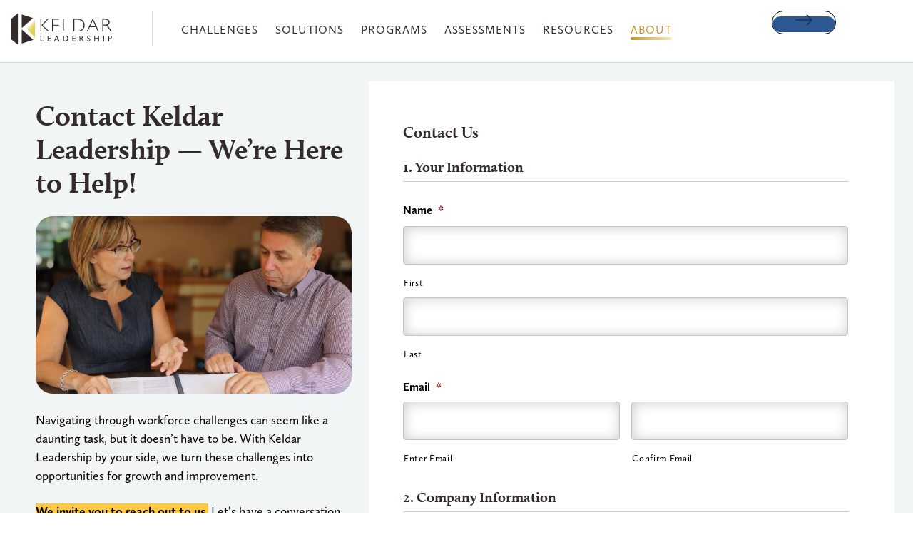

--- FILE ---
content_type: text/html; charset=UTF-8
request_url: https://www.keldarleadership.com/contact-us/
body_size: 57849
content:

<!doctype html>

<!--[if IE 9]><html class="lt-ie10" lang="en" > <![endif]-->

<html class="no-js" lang="en-US">
    
<head> <script>
var gform;gform||(document.addEventListener("gform_main_scripts_loaded",function(){gform.scriptsLoaded=!0}),document.addEventListener("gform/theme/scripts_loaded",function(){gform.themeScriptsLoaded=!0}),window.addEventListener("DOMContentLoaded",function(){gform.domLoaded=!0}),gform={domLoaded:!1,scriptsLoaded:!1,themeScriptsLoaded:!1,isFormEditor:()=>"function"==typeof InitializeEditor,callIfLoaded:function(o){return!(!gform.domLoaded||!gform.scriptsLoaded||!gform.themeScriptsLoaded&&!gform.isFormEditor()||(gform.isFormEditor()&&console.warn("The use of gform.initializeOnLoaded() is deprecated in the form editor context and will be removed in Gravity Forms 3.1."),o(),0))},initializeOnLoaded:function(o){gform.callIfLoaded(o)||(document.addEventListener("gform_main_scripts_loaded",()=>{gform.scriptsLoaded=!0,gform.callIfLoaded(o)}),document.addEventListener("gform/theme/scripts_loaded",()=>{gform.themeScriptsLoaded=!0,gform.callIfLoaded(o)}),window.addEventListener("DOMContentLoaded",()=>{gform.domLoaded=!0,gform.callIfLoaded(o)}))},hooks:{action:{},filter:{}},addAction:function(o,r,e,t){gform.addHook("action",o,r,e,t)},addFilter:function(o,r,e,t){gform.addHook("filter",o,r,e,t)},doAction:function(o){gform.doHook("action",o,arguments)},applyFilters:function(o){return gform.doHook("filter",o,arguments)},removeAction:function(o,r){gform.removeHook("action",o,r)},removeFilter:function(o,r,e){gform.removeHook("filter",o,r,e)},addHook:function(o,r,e,t,n){null==gform.hooks[o][r]&&(gform.hooks[o][r]=[]);var d=gform.hooks[o][r];null==n&&(n=r+"_"+d.length),gform.hooks[o][r].push({tag:n,callable:e,priority:t=null==t?10:t})},doHook:function(r,o,e){var t;if(e=Array.prototype.slice.call(e,1),null!=gform.hooks[r][o]&&((o=gform.hooks[r][o]).sort(function(o,r){return o.priority-r.priority}),o.forEach(function(o){"function"!=typeof(t=o.callable)&&(t=window[t]),"action"==r?t.apply(null,e):e[0]=t.apply(null,e)})),"filter"==r)return e[0]},removeHook:function(o,r,t,n){var e;null!=gform.hooks[o][r]&&(e=(e=gform.hooks[o][r]).filter(function(o,r,e){return!!(null!=n&&n!=o.tag||null!=t&&t!=o.priority)}),gform.hooks[o][r]=e)}});
</script>
<meta charset="utf-8" /><script>if(navigator.userAgent.match(/MSIE|Internet Explorer/i)||navigator.userAgent.match(/Trident\/7\..*?rv:11/i)){var href=document.location.href;if(!href.match(/[?&]nowprocket/)){if(href.indexOf("?")==-1){if(href.indexOf("#")==-1){document.location.href=href+"?nowprocket=1"}else{document.location.href=href.replace("#","?nowprocket=1#")}}else{if(href.indexOf("#")==-1){document.location.href=href+"&nowprocket=1"}else{document.location.href=href.replace("#","&nowprocket=1#")}}}}</script><script>(()=>{class RocketLazyLoadScripts{constructor(){this.v="2.0.4",this.userEvents=["keydown","keyup","mousedown","mouseup","mousemove","mouseover","mouseout","touchmove","touchstart","touchend","touchcancel","wheel","click","dblclick","input"],this.attributeEvents=["onblur","onclick","oncontextmenu","ondblclick","onfocus","onmousedown","onmouseenter","onmouseleave","onmousemove","onmouseout","onmouseover","onmouseup","onmousewheel","onscroll","onsubmit"]}async t(){this.i(),this.o(),/iP(ad|hone)/.test(navigator.userAgent)&&this.h(),this.u(),this.l(this),this.m(),this.k(this),this.p(this),this._(),await Promise.all([this.R(),this.L()]),this.lastBreath=Date.now(),this.S(this),this.P(),this.D(),this.O(),this.M(),await this.C(this.delayedScripts.normal),await this.C(this.delayedScripts.defer),await this.C(this.delayedScripts.async),await this.T(),await this.F(),await this.j(),await this.A(),window.dispatchEvent(new Event("rocket-allScriptsLoaded")),this.everythingLoaded=!0,this.lastTouchEnd&&await new Promise(t=>setTimeout(t,500-Date.now()+this.lastTouchEnd)),this.I(),this.H(),this.U(),this.W()}i(){this.CSPIssue=sessionStorage.getItem("rocketCSPIssue"),document.addEventListener("securitypolicyviolation",t=>{this.CSPIssue||"script-src-elem"!==t.violatedDirective||"data"!==t.blockedURI||(this.CSPIssue=!0,sessionStorage.setItem("rocketCSPIssue",!0))},{isRocket:!0})}o(){window.addEventListener("pageshow",t=>{this.persisted=t.persisted,this.realWindowLoadedFired=!0},{isRocket:!0}),window.addEventListener("pagehide",()=>{this.onFirstUserAction=null},{isRocket:!0})}h(){let t;function e(e){t=e}window.addEventListener("touchstart",e,{isRocket:!0}),window.addEventListener("touchend",function i(o){o.changedTouches[0]&&t.changedTouches[0]&&Math.abs(o.changedTouches[0].pageX-t.changedTouches[0].pageX)<10&&Math.abs(o.changedTouches[0].pageY-t.changedTouches[0].pageY)<10&&o.timeStamp-t.timeStamp<200&&(window.removeEventListener("touchstart",e,{isRocket:!0}),window.removeEventListener("touchend",i,{isRocket:!0}),"INPUT"===o.target.tagName&&"text"===o.target.type||(o.target.dispatchEvent(new TouchEvent("touchend",{target:o.target,bubbles:!0})),o.target.dispatchEvent(new MouseEvent("mouseover",{target:o.target,bubbles:!0})),o.target.dispatchEvent(new PointerEvent("click",{target:o.target,bubbles:!0,cancelable:!0,detail:1,clientX:o.changedTouches[0].clientX,clientY:o.changedTouches[0].clientY})),event.preventDefault()))},{isRocket:!0})}q(t){this.userActionTriggered||("mousemove"!==t.type||this.firstMousemoveIgnored?"keyup"===t.type||"mouseover"===t.type||"mouseout"===t.type||(this.userActionTriggered=!0,this.onFirstUserAction&&this.onFirstUserAction()):this.firstMousemoveIgnored=!0),"click"===t.type&&t.preventDefault(),t.stopPropagation(),t.stopImmediatePropagation(),"touchstart"===this.lastEvent&&"touchend"===t.type&&(this.lastTouchEnd=Date.now()),"click"===t.type&&(this.lastTouchEnd=0),this.lastEvent=t.type,t.composedPath&&t.composedPath()[0].getRootNode()instanceof ShadowRoot&&(t.rocketTarget=t.composedPath()[0]),this.savedUserEvents.push(t)}u(){this.savedUserEvents=[],this.userEventHandler=this.q.bind(this),this.userEvents.forEach(t=>window.addEventListener(t,this.userEventHandler,{passive:!1,isRocket:!0})),document.addEventListener("visibilitychange",this.userEventHandler,{isRocket:!0})}U(){this.userEvents.forEach(t=>window.removeEventListener(t,this.userEventHandler,{passive:!1,isRocket:!0})),document.removeEventListener("visibilitychange",this.userEventHandler,{isRocket:!0}),this.savedUserEvents.forEach(t=>{(t.rocketTarget||t.target).dispatchEvent(new window[t.constructor.name](t.type,t))})}m(){const t="return false",e=Array.from(this.attributeEvents,t=>"data-rocket-"+t),i="["+this.attributeEvents.join("],[")+"]",o="[data-rocket-"+this.attributeEvents.join("],[data-rocket-")+"]",s=(e,i,o)=>{o&&o!==t&&(e.setAttribute("data-rocket-"+i,o),e["rocket"+i]=new Function("event",o),e.setAttribute(i,t))};new MutationObserver(t=>{for(const n of t)"attributes"===n.type&&(n.attributeName.startsWith("data-rocket-")||this.everythingLoaded?n.attributeName.startsWith("data-rocket-")&&this.everythingLoaded&&this.N(n.target,n.attributeName.substring(12)):s(n.target,n.attributeName,n.target.getAttribute(n.attributeName))),"childList"===n.type&&n.addedNodes.forEach(t=>{if(t.nodeType===Node.ELEMENT_NODE)if(this.everythingLoaded)for(const i of[t,...t.querySelectorAll(o)])for(const t of i.getAttributeNames())e.includes(t)&&this.N(i,t.substring(12));else for(const e of[t,...t.querySelectorAll(i)])for(const t of e.getAttributeNames())this.attributeEvents.includes(t)&&s(e,t,e.getAttribute(t))})}).observe(document,{subtree:!0,childList:!0,attributeFilter:[...this.attributeEvents,...e]})}I(){this.attributeEvents.forEach(t=>{document.querySelectorAll("[data-rocket-"+t+"]").forEach(e=>{this.N(e,t)})})}N(t,e){const i=t.getAttribute("data-rocket-"+e);i&&(t.setAttribute(e,i),t.removeAttribute("data-rocket-"+e))}k(t){Object.defineProperty(HTMLElement.prototype,"onclick",{get(){return this.rocketonclick||null},set(e){this.rocketonclick=e,this.setAttribute(t.everythingLoaded?"onclick":"data-rocket-onclick","this.rocketonclick(event)")}})}S(t){function e(e,i){let o=e[i];e[i]=null,Object.defineProperty(e,i,{get:()=>o,set(s){t.everythingLoaded?o=s:e["rocket"+i]=o=s}})}e(document,"onreadystatechange"),e(window,"onload"),e(window,"onpageshow");try{Object.defineProperty(document,"readyState",{get:()=>t.rocketReadyState,set(e){t.rocketReadyState=e},configurable:!0}),document.readyState="loading"}catch(t){console.log("WPRocket DJE readyState conflict, bypassing")}}l(t){this.originalAddEventListener=EventTarget.prototype.addEventListener,this.originalRemoveEventListener=EventTarget.prototype.removeEventListener,this.savedEventListeners=[],EventTarget.prototype.addEventListener=function(e,i,o){o&&o.isRocket||!t.B(e,this)&&!t.userEvents.includes(e)||t.B(e,this)&&!t.userActionTriggered||e.startsWith("rocket-")||t.everythingLoaded?t.originalAddEventListener.call(this,e,i,o):(t.savedEventListeners.push({target:this,remove:!1,type:e,func:i,options:o}),"mouseenter"!==e&&"mouseleave"!==e||t.originalAddEventListener.call(this,e,t.savedUserEvents.push,o))},EventTarget.prototype.removeEventListener=function(e,i,o){o&&o.isRocket||!t.B(e,this)&&!t.userEvents.includes(e)||t.B(e,this)&&!t.userActionTriggered||e.startsWith("rocket-")||t.everythingLoaded?t.originalRemoveEventListener.call(this,e,i,o):t.savedEventListeners.push({target:this,remove:!0,type:e,func:i,options:o})}}J(t,e){this.savedEventListeners=this.savedEventListeners.filter(i=>{let o=i.type,s=i.target||window;return e!==o||t!==s||(this.B(o,s)&&(i.type="rocket-"+o),this.$(i),!1)})}H(){EventTarget.prototype.addEventListener=this.originalAddEventListener,EventTarget.prototype.removeEventListener=this.originalRemoveEventListener,this.savedEventListeners.forEach(t=>this.$(t))}$(t){t.remove?this.originalRemoveEventListener.call(t.target,t.type,t.func,t.options):this.originalAddEventListener.call(t.target,t.type,t.func,t.options)}p(t){let e;function i(e){return t.everythingLoaded?e:e.split(" ").map(t=>"load"===t||t.startsWith("load.")?"rocket-jquery-load":t).join(" ")}function o(o){function s(e){const s=o.fn[e];o.fn[e]=o.fn.init.prototype[e]=function(){return this[0]===window&&t.userActionTriggered&&("string"==typeof arguments[0]||arguments[0]instanceof String?arguments[0]=i(arguments[0]):"object"==typeof arguments[0]&&Object.keys(arguments[0]).forEach(t=>{const e=arguments[0][t];delete arguments[0][t],arguments[0][i(t)]=e})),s.apply(this,arguments),this}}if(o&&o.fn&&!t.allJQueries.includes(o)){const e={DOMContentLoaded:[],"rocket-DOMContentLoaded":[]};for(const t in e)document.addEventListener(t,()=>{e[t].forEach(t=>t())},{isRocket:!0});o.fn.ready=o.fn.init.prototype.ready=function(i){function s(){parseInt(o.fn.jquery)>2?setTimeout(()=>i.bind(document)(o)):i.bind(document)(o)}return"function"==typeof i&&(t.realDomReadyFired?!t.userActionTriggered||t.fauxDomReadyFired?s():e["rocket-DOMContentLoaded"].push(s):e.DOMContentLoaded.push(s)),o([])},s("on"),s("one"),s("off"),t.allJQueries.push(o)}e=o}t.allJQueries=[],o(window.jQuery),Object.defineProperty(window,"jQuery",{get:()=>e,set(t){o(t)}})}P(){const t=new Map;document.write=document.writeln=function(e){const i=document.currentScript,o=document.createRange(),s=i.parentElement;let n=t.get(i);void 0===n&&(n=i.nextSibling,t.set(i,n));const c=document.createDocumentFragment();o.setStart(c,0),c.appendChild(o.createContextualFragment(e)),s.insertBefore(c,n)}}async R(){return new Promise(t=>{this.userActionTriggered?t():this.onFirstUserAction=t})}async L(){return new Promise(t=>{document.addEventListener("DOMContentLoaded",()=>{this.realDomReadyFired=!0,t()},{isRocket:!0})})}async j(){return this.realWindowLoadedFired?Promise.resolve():new Promise(t=>{window.addEventListener("load",t,{isRocket:!0})})}M(){this.pendingScripts=[];this.scriptsMutationObserver=new MutationObserver(t=>{for(const e of t)e.addedNodes.forEach(t=>{"SCRIPT"!==t.tagName||t.noModule||t.isWPRocket||this.pendingScripts.push({script:t,promise:new Promise(e=>{const i=()=>{const i=this.pendingScripts.findIndex(e=>e.script===t);i>=0&&this.pendingScripts.splice(i,1),e()};t.addEventListener("load",i,{isRocket:!0}),t.addEventListener("error",i,{isRocket:!0}),setTimeout(i,1e3)})})})}),this.scriptsMutationObserver.observe(document,{childList:!0,subtree:!0})}async F(){await this.X(),this.pendingScripts.length?(await this.pendingScripts[0].promise,await this.F()):this.scriptsMutationObserver.disconnect()}D(){this.delayedScripts={normal:[],async:[],defer:[]},document.querySelectorAll("script[type$=rocketlazyloadscript]").forEach(t=>{t.hasAttribute("data-rocket-src")?t.hasAttribute("async")&&!1!==t.async?this.delayedScripts.async.push(t):t.hasAttribute("defer")&&!1!==t.defer||"module"===t.getAttribute("data-rocket-type")?this.delayedScripts.defer.push(t):this.delayedScripts.normal.push(t):this.delayedScripts.normal.push(t)})}async _(){await this.L();let t=[];document.querySelectorAll("script[type$=rocketlazyloadscript][data-rocket-src]").forEach(e=>{let i=e.getAttribute("data-rocket-src");if(i&&!i.startsWith("data:")){i.startsWith("//")&&(i=location.protocol+i);try{const o=new URL(i).origin;o!==location.origin&&t.push({src:o,crossOrigin:e.crossOrigin||"module"===e.getAttribute("data-rocket-type")})}catch(t){}}}),t=[...new Map(t.map(t=>[JSON.stringify(t),t])).values()],this.Y(t,"preconnect")}async G(t){if(await this.K(),!0!==t.noModule||!("noModule"in HTMLScriptElement.prototype))return new Promise(e=>{let i;function o(){(i||t).setAttribute("data-rocket-status","executed"),e()}try{if(navigator.userAgent.includes("Firefox/")||""===navigator.vendor||this.CSPIssue)i=document.createElement("script"),[...t.attributes].forEach(t=>{let e=t.nodeName;"type"!==e&&("data-rocket-type"===e&&(e="type"),"data-rocket-src"===e&&(e="src"),i.setAttribute(e,t.nodeValue))}),t.text&&(i.text=t.text),t.nonce&&(i.nonce=t.nonce),i.hasAttribute("src")?(i.addEventListener("load",o,{isRocket:!0}),i.addEventListener("error",()=>{i.setAttribute("data-rocket-status","failed-network"),e()},{isRocket:!0}),setTimeout(()=>{i.isConnected||e()},1)):(i.text=t.text,o()),i.isWPRocket=!0,t.parentNode.replaceChild(i,t);else{const i=t.getAttribute("data-rocket-type"),s=t.getAttribute("data-rocket-src");i?(t.type=i,t.removeAttribute("data-rocket-type")):t.removeAttribute("type"),t.addEventListener("load",o,{isRocket:!0}),t.addEventListener("error",i=>{this.CSPIssue&&i.target.src.startsWith("data:")?(console.log("WPRocket: CSP fallback activated"),t.removeAttribute("src"),this.G(t).then(e)):(t.setAttribute("data-rocket-status","failed-network"),e())},{isRocket:!0}),s?(t.fetchPriority="high",t.removeAttribute("data-rocket-src"),t.src=s):t.src="data:text/javascript;base64,"+window.btoa(unescape(encodeURIComponent(t.text)))}}catch(i){t.setAttribute("data-rocket-status","failed-transform"),e()}});t.setAttribute("data-rocket-status","skipped")}async C(t){const e=t.shift();return e?(e.isConnected&&await this.G(e),this.C(t)):Promise.resolve()}O(){this.Y([...this.delayedScripts.normal,...this.delayedScripts.defer,...this.delayedScripts.async],"preload")}Y(t,e){this.trash=this.trash||[];let i=!0;var o=document.createDocumentFragment();t.forEach(t=>{const s=t.getAttribute&&t.getAttribute("data-rocket-src")||t.src;if(s&&!s.startsWith("data:")){const n=document.createElement("link");n.href=s,n.rel=e,"preconnect"!==e&&(n.as="script",n.fetchPriority=i?"high":"low"),t.getAttribute&&"module"===t.getAttribute("data-rocket-type")&&(n.crossOrigin=!0),t.crossOrigin&&(n.crossOrigin=t.crossOrigin),t.integrity&&(n.integrity=t.integrity),t.nonce&&(n.nonce=t.nonce),o.appendChild(n),this.trash.push(n),i=!1}}),document.head.appendChild(o)}W(){this.trash.forEach(t=>t.remove())}async T(){try{document.readyState="interactive"}catch(t){}this.fauxDomReadyFired=!0;try{await this.K(),this.J(document,"readystatechange"),document.dispatchEvent(new Event("rocket-readystatechange")),await this.K(),document.rocketonreadystatechange&&document.rocketonreadystatechange(),await this.K(),this.J(document,"DOMContentLoaded"),document.dispatchEvent(new Event("rocket-DOMContentLoaded")),await this.K(),this.J(window,"DOMContentLoaded"),window.dispatchEvent(new Event("rocket-DOMContentLoaded"))}catch(t){console.error(t)}}async A(){try{document.readyState="complete"}catch(t){}try{await this.K(),this.J(document,"readystatechange"),document.dispatchEvent(new Event("rocket-readystatechange")),await this.K(),document.rocketonreadystatechange&&document.rocketonreadystatechange(),await this.K(),this.J(window,"load"),window.dispatchEvent(new Event("rocket-load")),await this.K(),window.rocketonload&&window.rocketonload(),await this.K(),this.allJQueries.forEach(t=>t(window).trigger("rocket-jquery-load")),await this.K(),this.J(window,"pageshow");const t=new Event("rocket-pageshow");t.persisted=this.persisted,window.dispatchEvent(t),await this.K(),window.rocketonpageshow&&window.rocketonpageshow({persisted:this.persisted})}catch(t){console.error(t)}}async K(){Date.now()-this.lastBreath>45&&(await this.X(),this.lastBreath=Date.now())}async X(){return document.hidden?new Promise(t=>setTimeout(t)):new Promise(t=>requestAnimationFrame(t))}B(t,e){return e===document&&"readystatechange"===t||(e===document&&"DOMContentLoaded"===t||(e===window&&"DOMContentLoaded"===t||(e===window&&"load"===t||e===window&&"pageshow"===t)))}static run(){(new RocketLazyLoadScripts).t()}}RocketLazyLoadScripts.run()})();</script>
       

    
<meta http-equiv="X-UA-Compatible" content="IE=edge"/>
    
<meta name="viewport" content="width=device-width, initial-scale=1.0" />
    

    <!-- Favicons ================================================== -->
    
    <!-- If Site Icon isn't set in customizer -->
    
        
    <link rel="icon" type="image/png" href="https://www.keldarleadership.com/wp-content/themes/keldar24/images/icons/favicon-32x32.png" sizes="32x32">
    
    <link rel="icon" type="image/png" href="https://www.keldarleadership.com/wp-content/themes/keldar24/images/icons/favicon-16x16.png" sizes="16x16">
    
    <link rel="manifest" href="https://www.keldarleadership.com/wp-content/themes/keldar24/images/icons/site.webmanifest">
    
    <link rel="mask-icon" href="https://www.keldarleadership.com/wp-content/themes/keldar24/images/icons/safari-pinned-tab.svg" color="#c00c2a">
    
    <meta name="msapplication-config" content="https://www.keldarleadership.com/wp-content/themes/keldar24/images/icons/browserconfig.xml">
    
    <!-- Chrome, Firefox OS, Opera and Vivaldi -->
    <meta name="theme-color" content="#000000">

    <!-- Windows Phone -->
    <meta name="msapplication-navbutton-color" content="#000000">
    
    <meta name="msapplication-TileColor" content="#000000">

    <!-- iOS Safari -->
    <meta name="apple-mobile-web-app-capable" content="yes" />
    
    <meta name="apple-mobile-web-app-status-bar-style" content="black-translucent">
    
    <meta name='robots' content='index, follow, max-image-preview:large, max-snippet:-1, max-video-preview:-1' />

	<!-- This site is optimized with the Yoast SEO Premium plugin v26.7 (Yoast SEO v26.7) - https://yoast.com/wordpress/plugins/seo/ -->
	<title>Contact Us - Keldar Leadership</title>
<style id="wpr-usedcss">img:is([sizes=auto i],[sizes^="auto," i]){contain-intrinsic-size:3000px 1500px}:root{--animate-duration:1s;--animate-delay:1s;--animate-repeat:1}.screen-reader-text{clip:rect(1px,1px,1px,1px);height:1px;overflow:hidden;position:absolute!important;width:1px;word-wrap:normal!important}.gb-block-container{margin:0;position:relative;padding:0}.gb-block-container .gb-container-content{margin:0 auto;position:relative}.center{text-align:center}.left{text-align:left}.right{text-align:right}.stk-container:has(>.stk--column-flex){display:flex;flex-direction:column}.stk-block>:where(:not(.stk-row,.stk-inner-blocks,.stk--svg-wrapper,.stk-block-number-box__text)){flex:1}.stk-block:is(.is-style-link) .stk-button[class*=stk--hover-effect-]{display:block}.stk-block .stk-button{transform-origin:center}.stk-block .stk-button.stk--hover-effect-darken:hover{filter:brightness(.9) contrast(1.2)}.stk-block .stk-button.stk--hover-effect-scale-more:hover{transform:scale(1.1)}.stk--svg-wrapper{display:inline-block;position:relative}.stk--svg-wrapper>.stk--inner-svg{display:flex;z-index:1}.stk-img-wrapper{display:block;margin:0 auto;overflow:hidden;position:relative;width:100%;will-change:filter}.stk-img-wrapper:after,.stk-img-wrapper:before{content:"";inset:0;opacity:var(--stk-gradient-overlay,.3);pointer-events:none;position:absolute;z-index:1}.stk-img-wrapper img{display:block!important;height:100%!important;margin:0!important;object-fit:cover;width:100%!important}.stk-img-wrapper.stk-image--shape-stretch,.stk-img-wrapper.stk-image--shape-stretch:after,.stk-img-wrapper.stk-image--shape-stretch:before{-webkit-mask-size:100% 100%;mask-size:100% 100%}.stk-img-wrapper.stk-image--shape-stretch img{-webkit-mask-size:inherit!important;mask-size:inherit!important}.stk-block:is(.stk-has-top-separator,.stk-has-bottom-separator)>:not(.stk-video-background){z-index:2}.stk-block-button{--stk-block-margin-bottom:0}.stk-block.stk-block-button{min-width:-moz-fit-content;min-width:fit-content;width:auto}.stk-button,.stk-button:after,.stk-button:before{box-sizing:border-box}.stk-button-group{max-width:none!important}.stk-block.stk-block-column .stk-column-wrapper{width:100%}.stk-block-column__content{box-sizing:border-box}.stk-column-wrapper>.stk-inner-blocks{margin-bottom:0}.stk-block:is(.stk-block-column--v3,[data-v])>.stk-column-wrapper{min-width:0}.stk-block-columns>.stk-block-content{--stk-column-gap:0px;column-gap:var(--stk-column-gap,0);margin-left:auto;margin-right:auto}.stk-block-column:first-child{order:var(--stk-col-order-1,initial)}.stk-block-column:nth-child(2){order:var(--stk-col-order-2,initial)}.stk-block-column:nth-child(3){order:var(--stk-col-order-3,initial)}.stk-block-column:nth-child(4){order:var(--stk-col-order-4,initial)}.stk-block-column:nth-child(5){order:var(--stk-col-order-5,initial)}.stk-block-column:nth-child(6){order:var(--stk-col-order-6,initial)}.stk-block-column:nth-child(7){order:var(--stk-col-order-7,initial)}.stk-block-column:nth-child(8){order:var(--stk-col-order-8,initial)}.stk-block-column:nth-child(9){order:var(--stk-col-order-9,initial)}.stk-block-column:nth-child(10){order:var(--stk-col-order-10,initial)}.stk-block-column:nth-child(11){order:var(--stk-col-order-11,initial)}.stk-block-column:nth-child(12){order:var(--stk-col-order-12,initial)}.stk-block-column:nth-child(13){order:var(--stk-col-order-13,initial)}.stk-block-column:nth-child(14){order:var(--stk-col-order-14,initial)}.stk-block-column:nth-child(15){order:var(--stk-col-order-15,initial)}.stk-block-column:nth-child(16){order:var(--stk-col-order-16,initial)}.stk-block-column:nth-child(17){order:var(--stk-col-order-17,initial)}.stk-block-column:nth-child(18){order:var(--stk-col-order-18,initial)}.stk-block-column:nth-child(19){order:var(--stk-col-order-19,initial)}.stk-block-column:nth-child(20){order:var(--stk-col-order-20,initial)}.stk-block.stk-block-divider hr.stk-block-divider__hr{background:#ddd}.stk-block.stk-block-divider hr.stk-block-divider__hr{border:0;height:1px;margin-left:var(--stk-dots-margin-left,auto);margin-right:var(--stk-dots-margin-right,auto);max-width:none;padding:0;width:50%}.stk-block.stk-block-divider hr.stk-block-divider__hr:after,.stk-block.stk-block-divider hr.stk-block-divider__hr:before{display:none}.stk-block.stk-block-divider:is(.is-style-bar) hr.stk-block-divider__hr{border-radius:3.5px;height:7px}.stk-block-heading--v2 .stk-block-heading__text:not(.stk-block-heading--use-theme-margins){margin:0!important}.stk-block-icon-button{--stk-block-margin-bottom:0}.stk-block.stk-block-icon-button{width:auto}.stk-block.stk-block-icon-button .stk-button{border-radius:100%}.stk-block-image .stk-img-wrapper{margin-left:var(--stk-alignment-margin-left,auto);margin-right:var(--stk-alignment-margin-right,auto)}.stk-block-image figure{margin:0}:root{--stk-block-margin-bottom:24px;--stk-container-background-color:#fff;--stk-container-border-radius:0px;--stk-container-box-shadow:0px 4px 24px #0000000a;--stk-container-color:#1e1e1e;--stk-container-padding:32px 32px;--stk-container-padding-large:64px 80px;--stk-container-padding-small:16px 32px;--stk-column-margin:12px;--stk-block-background-color:#f1f1f1;--stk-block-background-padding:24px 24px;--stk-button-background-color:#008de4;--stk-button-padding:12px 16px;--stk-icon-button-padding:12px;--stk-button-text-color:#fff;--stk-button-gap:12px;--stk-button-ghost-border-width:2px;--stk-button-column-gap:12px;--stk-button-row-gap:12px;--stk-icon-size:36px;--stk-icon-color:#a6a6a6;--stk-icon-shape-color:#ddd;--stk-subtitle-size:16px;--stk-subtitle-color:#39414d;--stk-tab-accent-color:#008de4}.stk-block,.stk-block-column__content>*{margin-bottom:var(--stk-block-margin-bottom)}.stk-button-group{column-gap:var(--stk-button-gap);justify-content:var(--stk-alignment-justify-content);row-gap:var(--stk-button-row-gap)}:is(.stk-block-button,.stk-block-icon-button,.stk-block-pagination):not(.is-style-link) .stk-button{--stk-icon-color:var(--stk-button-text-color);background:var(--stk-button-background-color);padding:var(--stk-button-padding)}:is(.stk-block-button,.stk-block-icon-button,.stk-block-pagination):not(.is-style-link) .stk-button .stk--inner-svg,:is(.stk-block-button,.stk-block-icon-button,.stk-block-pagination):not(.is-style-link) .stk-button>.stk-button__inner-text,:is(.stk-block-button,.stk-block-icon-button,.stk-block-pagination):not(.is-style-link) .stk-button>.stk-button__inner-text:hover{color:var(--stk-button-text-color)}:is(.stk-block-button,.stk-block-icon-button,.stk-block-pagination) .stk-button{--stk-icon-size:1em}.stk-block-icon-button .stk-button{--stk-button-padding:var(--stk-icon-button-padding)}.stk-container:not(.stk--no-padding){padding:var(--stk-container-padding)}.stk-container:not(.stk--no-background){background-color:var(--stk-container-background-color);border-radius:var(--stk-container-border-radius);box-shadow:var(--stk-container-box-shadow);color:var(--stk-container-color)}.stk-block:not(.stk-block-column){--stk-columns-spacing:var(--stk-column-margin)}body:not(.wp-admin) .stk-block-columns:has(>.stk-block-content>.stk-block-column:first-child:last-child){--stk-columns-spacing:0}.stk-block-background{background-color:var(--stk-block-background-color)}.stk-block-background:not(.stk--no-padding){padding:var(--stk-block-background-padding)}.stk--inner-svg{border-color:var(--stk-icon-color)}.stk--inner-svg svg:last-child:not(.ugb-custom-icon):not(.stk-custom-icon){height:var(--stk-icon-size);width:var(--stk-icon-size)}.stk--inner-svg svg:last-child:not(.ugb-custom-icon):not(.stk-custom-icon),.stk--inner-svg svg:last-child:not(.ugb-custom-icon):not(.stk-custom-icon) :is(g,path,rect,polygon,ellipse){fill:var(--stk-icon-color)}body.stk--anim-init .stk-block .stk-button:after,body.stk--anim-init .stk-block .stk-button:before,body.stk--anim-init .stk-block li::marker,body.stk--anim-init .stk-img-wrapper:after,body.stk--anim-init .stk-img-wrapper:before,body.stk--anim-init :is(.stk-block,.stk-container,.stk-container-padding,.stk-img-wrapper,.stk-img-wrapper img,.stk-block-heading__top-line,.stk-block-heading__bottom-line,.stk-block-posts__item-hide,.stk-block-posts__title>a,.stk-button,.stk-button__inner-text,.stk-block li,.stk-block p,.stk-block h1,.stk-block h2,.stk-block h3,.stk-block h4,.stk-block h5,.stk-block h6,.stk-block [class*=__text]){border-style:none;border-width:1px;transition:var(--stk-transition-default,all var(--stk-transition-duration,.12s) cubic-bezier(.45,.05,.55,.95),flex 0s,max-width 0s,visibility 0s)}body.stk--anim-init .stk--svg-wrapper :is(.stk--shape-icon,.stk--inner-svg,.stk--inner-svg *){transition:var(--stk-transition-default,all var(--stk-transition-duration,.12s) cubic-bezier(.45,.05,.55,.95))}body.stk--anim-init .stk--svg-wrapper .stk--inner-svg svg:last-child{transition:var(--stk-transition-default,all var(--stk-transition-duration,.12s) cubic-bezier(.45,.05,.55,.95),fill 0s)}.stk-block,.stk-container{min-height:0}.stk-block{box-sizing:border-box;position:relative}.stk-block,:is(.entry-content,.site-content) .stk-block{margin-top:0}:is(.entry-content,.site-content) .stk-block>.stk-content-align{margin-left:auto;margin-right:auto;margin-block:0;width:auto}.stk-block.stk-column,.stk-column{margin-bottom:0;margin-top:0;min-width:1px}.stk-block.stk-block-column.stk-column>.stk-column-wrapper{margin:var(--stk-columns-spacing)}:root{--stk-block-width-default-detected:900px;--stk-block-width-wide-detected:80vw}.stk-row{display:flex;flex-direction:row;flex-wrap:wrap}.stk-column{align-items:stretch;box-sizing:border-box;display:flex;flex:1 1 0;margin-left:0;margin-right:0}.stk-block-content{position:relative;width:100%}.stk-block-content:not(.stk-row){display:flex;flex-direction:column;justify-content:flex-start}.stk-inner-blocks{flex:1}.stk-inner-blocks:not(.stk-row){display:flex;flex-direction:column;justify-content:flex-start}.stk-inner-blocks>:first-child{margin-top:0}.stk-inner-blocks>:last-child{margin-bottom:0}.stk-block-background.stk-column>.stk-block-content{margin:0}:is(.stk-block.alignleft,.stk-block.alignright) .stk-inner-blocks:first-of-type>.stk-block{max-width:350px;width:auto}.stk-block .stk-block-heading__text,.stk-block .stk-block-text__text{margin-bottom:0}.stk-block .stk-block-text__text,.stk-block-heading,.stk-block-text{margin-top:0}.stk-block-heading,.stk-block-text{word-break:break-word}:where(.stk-block-heading:not(:first-child)) .stk-block-heading__text{margin-top:1.5em}.stk-block-heading:first-child .stk-block-heading__text:not([contenteditable]){margin-top:0}.stk-block-heading__text:after,.stk-block-heading__text:before,.stk-block-text__text:after,.stk-block-text__text:before{content:unset}.stk-block .stk-button-group:not(.stk-collapse-on-desktop){justify-content:var(--stk-alignment-justify-content)}.stk-block .stk-button-group:is(.stk--collapse-on-desktop) .stk-block:is(.stk-block-button,.stk-block-icon-button){margin-inline-end:var(--stk-alignment-margin-right);margin-inline-start:var(--stk-alignment-margin-left)}.stk-block .stk-button-group{align-items:center;flex-direction:row}.stk-button-group .stk-block{margin-inline:revert}:is(.stk-block-button,.stk-block-icon-button,.stk-block-pagination,.stk-block-load-more,.stk-block-posts):not(.is-style-link) .stk-button{align-items:center;column-gap:8px;display:flex;justify-content:center;position:relative;text-decoration:none!important;text-decoration:none}:is(.stk-block-button,.stk-block-icon-button,.stk-block-pagination,.stk-block-load-more,.stk-block-posts):not(.is-style-link) .stk-button .stk--svg-wrapper:not(:only-child):first-child .stk--inner-svg svg:last-child{margin-inline-end:8px}:is(.stk-block-button,.stk-block-icon-button,.stk-block-pagination,.stk-block-load-more,.stk-block-posts):not(.is-style-link) .stk-button .stk--svg-wrapper:not(:only-child):last-child .stk--inner-svg svg:last-child{margin-inline-start:8px}:is(.stk-block-button,.stk-block-icon-button,.stk-block-pagination,.stk-block-load-more,.stk-block-posts):not(.is-style-link) .stk-button:after,:is(.stk-block-button,.stk-block-icon-button,.stk-block-pagination,.stk-block-load-more,.stk-block-posts):not(.is-style-link) .stk-button:before{border-radius:inherit;content:"";height:100%;inset:0;pointer-events:none;position:absolute;width:100%}:is(.stk-block-button,.stk-block-icon-button,.stk-block-pagination,.stk-block-load-more,.stk-block-posts):not(.is-style-link) .stk-button:before{z-index:2}:is(.stk-block-button,.stk-block-icon-button,.stk-block-pagination,.stk-block-load-more,.stk-block-posts):not(.is-style-link) .stk-button:after{opacity:0;z-index:1}:is(.stk-block-button,.stk-block-icon-button,.stk-block-pagination,.stk-block-load-more,.stk-block-posts):not(.is-style-link) .stk-button>*{z-index:2}.stk-block{text-align:start}.stk-block{justify-content:var(--stk-alignment-justify-content);text-align:var(--stk-alignment-text-align,start);z-index:1}@supports (-webkit-touch-callout:inherit){.stk-block.stk-block,.stk-container.stk-container{background-attachment:scroll!important}}.stk-block:after,.stk-block:not(.stk--has-background-overlay):before{content:none!important}:is(.ugb-highlight,.stk-highlight)[style*=background]{display:inline;padding:.1em .4em}@media (-ms-high-contrast:none){::-ms-backdrop{border-radius:9999px!important}}:root{--stk-block-width-default-detected:1280px}@media only screen and (min-width:1024px){:where(.has-text-align-left) .stk-block-divider{--stk-dots-margin-left:0;--stk-dots-margin-right:auto}:where(.has-text-align-right) .stk-block-divider{--stk-dots-margin-right:0;--stk-dots-margin-left:auto}:where(.has-text-align-center) .stk-block-divider{--stk-dots-margin-right:auto;--stk-dots-margin-left:auto}.stk-row{flex-wrap:nowrap}}@media only screen and (min-width:768px){:where(body:not(.wp-admin) .stk-block-column:first-child:nth-last-child(2)){flex:1 1 calc(50% - var(--stk-column-gap,0px)*1/2)!important}:where(body:not(.wp-admin) .stk-block-column:nth-child(2):last-child){flex:1 1 calc(50% - var(--stk-column-gap,0px)*1/2)!important}:where(body:not(.wp-admin) .stk-block-column:first-child:nth-last-child(3)){flex:1 1 calc(33.33333% - var(--stk-column-gap,0px)*2/3)!important}:where(body:not(.wp-admin) .stk-block-column:nth-child(2):nth-last-child(2)){flex:1 1 calc(33.33333% - var(--stk-column-gap,0px)*2/3)!important}:where(body:not(.wp-admin) .stk-block-column:nth-child(3):last-child){flex:1 1 calc(33.33333% - var(--stk-column-gap,0px)*2/3)!important}:where(body:not(.wp-admin) .stk-block-column:first-child:nth-last-child(4)){flex:1 1 calc(25% - var(--stk-column-gap,0px)*3/4)!important}:where(body:not(.wp-admin) .stk-block-column:nth-child(2):nth-last-child(3)){flex:1 1 calc(25% - var(--stk-column-gap,0px)*3/4)!important}:where(body:not(.wp-admin) .stk-block-column:nth-child(3):nth-last-child(2)){flex:1 1 calc(25% - var(--stk-column-gap,0px)*3/4)!important}:where(body:not(.wp-admin) .stk-block-column:nth-child(4):last-child){flex:1 1 calc(25% - var(--stk-column-gap,0px)*3/4)!important}:where(body:not(.wp-admin) .stk-block-column:first-child:nth-last-child(5)){flex:1 1 calc(20% - var(--stk-column-gap,0px)*4/5)!important}:where(body:not(.wp-admin) .stk-block-column:nth-child(2):nth-last-child(4)){flex:1 1 calc(20% - var(--stk-column-gap,0px)*4/5)!important}:where(body:not(.wp-admin) .stk-block-column:nth-child(3):nth-last-child(3)){flex:1 1 calc(20% - var(--stk-column-gap,0px)*4/5)!important}:where(body:not(.wp-admin) .stk-block-column:nth-child(4):nth-last-child(2)){flex:1 1 calc(20% - var(--stk-column-gap,0px)*4/5)!important}:where(body:not(.wp-admin) .stk-block-column:nth-child(5):last-child){flex:1 1 calc(20% - var(--stk-column-gap,0px)*4/5)!important}:where(body:not(.wp-admin) .stk-block-column:first-child:nth-last-child(6)){flex:1 1 calc(16.66667% - var(--stk-column-gap,0px)*5/6)!important}:where(body:not(.wp-admin) .stk-block-column:nth-child(2):nth-last-child(5)){flex:1 1 calc(16.66667% - var(--stk-column-gap,0px)*5/6)!important}:where(body:not(.wp-admin) .stk-block-column:nth-child(3):nth-last-child(4)){flex:1 1 calc(16.66667% - var(--stk-column-gap,0px)*5/6)!important}:where(body:not(.wp-admin) .stk-block-column:nth-child(4):nth-last-child(3)){flex:1 1 calc(16.66667% - var(--stk-column-gap,0px)*5/6)!important}:where(body:not(.wp-admin) .stk-block-column:nth-child(5):nth-last-child(2)){flex:1 1 calc(16.66667% - var(--stk-column-gap,0px)*5/6)!important}:where(body:not(.wp-admin) .stk-block-column:nth-child(6):last-child){flex:1 1 calc(16.66667% - var(--stk-column-gap,0px)*5/6)!important}.stk-block:is(.aligncenter,.alignwide,.alignfull)>.stk-content-align:not(.alignwide):not(.alignfull){margin-left:auto;margin-right:auto;max-width:var(--stk-block-default-width,var(--stk-block-width-default-detected,900px));width:100%}}@media only screen and (min-width:768px) and (max-width:1023px){:where(.has-text-align-left-tablet) .stk-block-divider{--stk-dots-margin-left:0;--stk-dots-margin-right:auto}:where(.has-text-align-right-tablet) .stk-block-divider{--stk-dots-margin-right:0;--stk-dots-margin-left:auto}:where(.has-text-align-center-tablet) .stk-block-divider{--stk-dots-margin-right:auto;--stk-dots-margin-left:auto}.stk-button-group:is(.stk--collapse-on-tablet) .stk-block:is(.stk-block-button,.stk-block-icon-button){margin-inline-end:var(--stk-alignment-margin-right);margin-inline-start:var(--stk-alignment-margin-left)}}@media only screen and (max-width:1023px){.stk-block-button{min-width:-moz-fit-content;min-width:fit-content}}@media only screen and (max-width:767px){:where(.has-text-align-left-mobile) .stk-block-divider{--stk-dots-margin-left:0;--stk-dots-margin-right:auto}:where(.has-text-align-right-mobile) .stk-block-divider{--stk-dots-margin-right:0;--stk-dots-margin-left:auto}:where(.has-text-align-center-mobile) .stk-block-divider{--stk-dots-margin-right:auto;--stk-dots-margin-left:auto}:root{--stk-block-margin-bottom:16px;--stk-container-padding:24px 24px;--stk-container-padding-large:32px 24px;--stk-container-padding-small:8px 24px;--stk-column-margin:8px;--stk-block-background-padding:16px 16px}.stk-block .stk-block:is(.aligncenter,.alignwide),.stk-block:is(.aligncenter,.alignwide,.alignfull)>.stk-content-align:not(.alignwide):not(.alignfull){width:100%}.stk-column{flex:1 1 100%;max-width:100%}.stk-button-group:is(.stk--collapse-on-mobile) .stk-block:is(.stk-block-button,.stk-block-icon-button),.stk-button-group:is(.stk--collapse-on-tablet) .stk-block:is(.stk-block-button,.stk-block-icon-button){margin-inline-end:var(--stk-alignment-margin-right);margin-inline-start:var(--stk-alignment-margin-left)}}:root{--wp-admin-theme-color:#007cba;--wp-admin-theme-color--rgb:0,124,186;--wp-admin-theme-color-darker-10:#006ba1;--wp-admin-theme-color-darker-10--rgb:0,107,161;--wp-admin-theme-color-darker-20:#005a87;--wp-admin-theme-color-darker-20--rgb:0,90,135;--wp-admin-border-width-focus:2px;--wp-block-synced-color:#7a00df;--wp-block-synced-color--rgb:122,0,223;--wp-bound-block-color:var(--wp-block-synced-color)}@media (min-resolution:192dpi){:root{--wp-admin-border-width-focus:1.5px}}:root{--wp--preset--font-size--normal:16px;--wp--preset--font-size--huge:42px}.screen-reader-text{border:0;clip-path:inset(50%);height:1px;margin:-1px;overflow:hidden;padding:0;position:absolute;width:1px;word-wrap:normal!important}.screen-reader-text:focus{background-color:#ddd;clip-path:none;color:#444;display:block;font-size:1em;height:auto;left:5px;line-height:normal;padding:15px 23px 14px;text-decoration:none;top:5px;width:auto;z-index:100000}html :where(.has-border-color){border-style:solid}html :where([style*=border-top-color]){border-top-style:solid}html :where([style*=border-right-color]){border-right-style:solid}html :where([style*=border-bottom-color]){border-bottom-style:solid}html :where([style*=border-left-color]){border-left-style:solid}html :where([style*=border-width]){border-style:solid}html :where([style*=border-top-width]){border-top-style:solid}html :where([style*=border-right-width]){border-right-style:solid}html :where([style*=border-bottom-width]){border-bottom-style:solid}html :where([style*=border-left-width]){border-left-style:solid}html :where(img[class*=wp-image-]){height:auto;max-width:100%}:where(figure){margin:0 0 1em}html :where(.is-position-sticky){--wp-admin--admin-bar--position-offset:var(--wp-admin--admin-bar--height,0px)}@media screen and (max-width:600px){html :where(.is-position-sticky){--wp-admin--admin-bar--position-offset:0px}}body .wp-site-blocks{padding-left:0!important;padding-right:0!important}body:not(.wp-admin):not(.editor-styles-wrapper){overflow-x:hidden}.qodef-entrance-animation--on{animation-delay:0s;animation-duration:1s;animation-fill-mode:both;visibility:hidden}.qodef-entrance-animation--on.qodef-animation--appeared{visibility:visible}.qodef-block a{text-decoration:none;transition:color .2s ease-out}.qodef-block img{height:auto;max-width:100%}.qodef-block-swiper{list-style:none;margin:0 auto;overflow:hidden;padding:0;position:relative;visibility:hidden;z-index:1}.qodef-block-swiper .swiper-button-next,.qodef-block-swiper .swiper-button-prev,.qodef-block-swiper~.swiper-button-prev,.qodef-block-swiper~.swiper-button-prev~.swiper-button-next{background-image:none!important;color:#111;font-size:26px;height:auto!important;margin:0!important;position:absolute!important;transform:translateY(-50%);transition:color .2s ease-out,background-color .2s ease-out;width:auto!important}.qodef-block-swiper .swiper-button-next svg,.qodef-block-swiper .swiper-button-prev svg,.qodef-block-swiper~.swiper-button-prev svg,.qodef-block-swiper~.swiper-button-prev~.swiper-button-next svg{display:block;height:auto;transition:background-color .2s ease-out,color .2s ease-out;width:1em;stroke:currentColor;fill:currentColor}.qodef-block-swiper .swiper-button-next:after,.qodef-block-swiper .swiper-button-prev:after,.qodef-block-swiper~.swiper-button-prev:after,.qodef-block-swiper~.swiper-button-prev~.swiper-button-next:after{display:none!important}.qodef-block-swiper .swiper-button-prev{left:30px}.qodef-block-swiper .swiper-button-next{right:30px}.qodef-block-swiper .swiper-button-next:after,.qodef-block-swiper .swiper-button-next:before,.qodef-block-swiper .swiper-button-prev:after,.qodef-block-swiper .swiper-button-prev:before{display:none}.qodef-block-swiper~.swiper-button-prev{left:-50px}.qodef-block-swiper~.swiper-button-prev~.swiper-button-next{right:-50px}.qodef-block-swiper.qodef--initialized{visibility:visible}.ppress-checkout__form *{--ppress-heading-fs:22px;--ppress-body-fs:16px;--ppress-btn-color:#2563eb;box-sizing:border-box;font-size:var(--ppress-body-fs)}.ppress-checkout__form{flex-wrap:wrap;width:100%;max-width:100%;margin:1px auto 10px;line-height:20px;display:flex;position:relative}.ppress-checkout__form p{margin:0 0 5px;padding:0}.ppress-checkout__form .ppress-checkout_order_summary__bottom_details *{font-size:var(--ppress-body-fs)}.ppress-checkout__form .ppress-checkout_order_summary__bottom_details{padding:10px 20px}.ppress-checkout__form a.ppress-checkout-show-login-form{cursor:pointer;float:right;vertical-align:baseline;margin:0;padding:0;font-size:14px;font-weight:400;line-height:35px;text-decoration:none}.ppress-checkout__form .ppress-checkout-form__payment_method{border-top:1px solid #ddd;padding:0}.ppress-checkout__form .ppress-checkout-form__payment_method:first-of-type{border-top:none;border-bottom:none}.ppress-checkout__form .ppress-checkout-form__terms_condition__content{border:1px solid #e5e7eb;border-radius:6px;max-height:200px;margin:0 0 20px;padding:20px;display:none;overflow:auto}.ppress-checkout__form .ppress-checkout__form__preloader{z-index:99995;background:#fafafae6;width:100%;height:100%;position:absolute;top:0}.ppress-checkout__form .ppress-checkout__form__spinner{text-align:center;width:85px;height:85px;margin:auto;display:block;position:fixed;top:40%;right:50%}.ppress-checkout__form .ppress-checkout__form__spinner:after{content:" ";border:6px solid #212529;border-color:#212529 #0000;border-radius:50%;width:70px;height:70px;margin:8px;animation:1.2s linear infinite ppress-dual-ring;display:block}@keyframes ppress-dual-ring{0%{transform:rotate(0)}to{transform:rotate(360deg)}}.ppress-checkout__form .ppress-checkout-alert{border-radius:6px;width:100%;margin:10px 0;padding:12px 16px}.ppress-checkout__form .ppress-checkout-alert ul{margin:0 0 0 16px;padding:0;list-style-type:disc}.ppress-checkout__form .ppress-checkout-alert li,.ppress-checkout__form .ppress-checkout-alert li strong,.ppress-checkout__form .ppress-checkout-alert p{font-size:var(--ppress-body-fs);font-weight:400;line-height:22px;margin:0!important;padding:0!important}.ppress-checkout__form .ppress-checkout-alert li strong{font-weight:700}.ppress-checkout__form .ppress-checkout-alert p{font-weight:500}.flatpickr-current-month .flatpickr-monthDropdown-months{display:inline-block!important}#pp-pass-strength-result{color:#23282d;text-align:center;box-sizing:border-box;background-color:#eee;border:1px solid #ddd;width:100%;padding:3px 5px}#pp-pass-strength-result.short{opacity:1;background-color:#f1adad;border-color:#e35b5b}#pp-pass-strength-result.bad{opacity:1;background-color:#fbc5a9;border-color:#f78b53}#pp-pass-strength-result.good{opacity:1;background-color:#ffe399;border-color:#ffc733}#pp-pass-strength-result.strong{opacity:1;background-color:#c1e1b9;border-color:#83c373}.pp-form-container *{box-sizing:border-box}html .pp-form-container .select2 input.select2-search__field{border:0!important}.pp-form-container form input[type=submit]{-webkit-appearance:none!important}.pp-form-container form{background-color:#0000;margin:0;padding:0}.pp-form-container form input,.pp-form-container form select,.pp-form-container form textarea{float:none;height:auto;box-shadow:none;text-shadow:none;text-transform:none;resize:vertical;background-image:none;outline:0;text-decoration:none;position:static}.pp-form-container form p{margin:0 0 .5em}.pp-form-container form input[type=submit]{cursor:pointer;text-shadow:none}.pp-form-container form input[type=submit]:focus{outline:0}.pp-form-container .pp-form-wrapper.ppBuildScratch.ppfl-material .pp-form-field-wrap .select2.select2-container{border:0!important;border-bottom:1px solid #dbdbdb!important;padding-left:0!important}.pp-form-container .pp-form-wrapper.ppBuildScratch.ppfl-material .pp-form-field-wrap span.select2-selection.select2-selection--multiple{border:0!important}.pp-form-container .pp-form-wrapper.ppBuildScratch.ppfl-flat .pp-form-field-wrap .select2-selection{background:#f7f7f7!important;border:0!important}#profilepress-myaccount-wrapper .profilepress-myaccount-content .select2-selection{border-radius:.25em;transition:border-color .15s ease-in-out,box-shadow .15s ease-in-out;box-shadow:inset 0 1px 1px #00000020}html .select2.select2-container .select2-selection.select2-selection--multiple input.select2-search__field{border:0!important;height:auto!important}.select2.select2-container .select2-selection.select2-selection--multiple input.select2-search__field{box-shadow:none!important;border:0!important}.select2.select2-container .select2-selection.select2-selection--multiple li.select2-selection__choice{height:auto;line-height:normal}.pp-member-directory .ppressmd-member-directory-header .ppressmd-member-directory-header-row .ppressmd-search .ppressmd-search-filter.ppressmd-text-filter-type input:not(.select2-search__field),.pp-member-directory .ppressmd-member-directory-header .select2.select2-container .select2-selection{background-color:#0000;border:1px solid #ddd!important}.pp-member-directory .ppressmd-member-directory-header .select2.select2-container .select2-selection__rendered{color:#666;background-color:#0000}.pp-member-directory .ppressmd-member-directory-header .select2.select2-container{width:100%!important}.pp-member-directory .ppressmd-member-directory-header .select2-search.select2-search--inline .select2-search__field{width:auto!important}.pp-member-directory .ppressmd-member-directory-header .select2.select2-container .select2-selection{-webkit-touch-callout:none;-webkit-user-select:none;user-select:none;height:40px;white-space:nowrap!important;text-align:left!important;background:0 0!important;border-radius:2px!important;padding:0 0 0 12px!important;font-size:15px!important;line-height:35px!important;text-decoration:none!important;display:block!important;position:relative!important;overflow:hidden!important}.pp-member-directory .ppressmd-member-directory-header .select2.select2-container .select2-selection .select2-selection__arrow{text-align:center!important;background:0 0!important;border-left:0!important;border-radius:0 2px 2px 0!important;width:34px!important;height:100%!important;display:inline-block!important;position:absolute!important;top:0!important;right:0!important}.pp-member-directory .ppressmd-member-directory-header .select2-container.select2-container--open .select2-dropdown{border:1px solid #ddd;border-top:0;border-radius:0}.pp-member-directory .ppressmd-member-directory-header .select2-container.select2-container--open .select2-dropdown .select2-results li{cursor:pointer;background-image:none;font-size:15px;list-style:none;display:list-item;color:#666!important;min-height:1em!important;margin:5px!important;padding:3px 7px 4px!important}.pp-member-directory .ppressmd-member-directory-header .select2.select2-container .select2-selection.select2-selection--multiple{height:auto!important;line-height:.8!important}.pp-member-directory .ppressmd-member-directory-header .select2-container--default .select2-selection--single .select2-selection__rendered{line-height:37px;padding-left:0!important}.pp-member-directory .ppressmd-member-directory-header .select2-container--default .select2-selection--multiple .select2-selection__rendered{box-sizing:border-box;width:100%;margin:0;padding-right:30px;font-size:13px;line-height:37px;list-style:none;padding-left:0!important}.pp-member-directory .ppressmd-member-directory-header .select2-results li.select2-results__option.select2-results__option--highlighted{color:#666!important;background:#f4f4f4!important}.pp-member-directory .ppressmd-member-directory-header .select2-container--default .select2-selection--multiple .select2-selection__clear,.pp-member-directory .ppressmd-member-directory-header .select2-container--default .select2-selection--single .select2-selection__clear{font-size:30px;right:10px;margin:0!important}.pp-member-directory .ppressmd-member-directory-header .select2-container--default .select2-selection--multiple .select2-selection__clear,.pp-member-directory .ppressmd-member-directory-header .select2-container--default .select2-selection--single .select2-selection__arrow b,.pp-member-directory .ppressmd-member-directory-header .select2-container--default .select2-selection--single .select2-selection__clear{color:#888!important}.pp-member-directory .ppressmd-member-directory-header .select2-container--default .select2-selection--multiple .select2-selection__clear{position:absolute}.pp-member-directory .ppressmd-member-directory-header .select2-container--default .select2-selection--multiple .select2-selection__choice{padding:3px 3px 3px 5px}.pp-member-directory .ppressmd-member-directory-header .select2-container .select2-search.select2-search--inline>input{border:none!important;border-radius:0!important;padding:0!important}.pp-member-directory .ppressmd-member-directory-header .select2-container--default .select2-selection--multiple .select2-selection__rendered li{text-overflow:ellipsis;box-sizing:border-box;max-width:100%;overflow-x:hidden}.pp-member-directory .ppressmd-member-directory-header .select2-container--default .select2-selection--single .select2-selection__clear{font-size:20px!important}p:has(+.ppress-paywall-message-wrap){margin-bottom:0}@keyframes fpFadeInDown{0%{opacity:0;transform:translateY(-20px)}to{opacity:1;transform:translate(0)}}.flatpickr-calendar{opacity:0;text-align:center;visibility:hidden;box-sizing:border-box;touch-action:manipulation;direction:ltr;background:#fff;border:0;border-radius:5px;width:307.875px;padding:0;font-size:14px;line-height:24px;animation:none;display:none;position:absolute;box-shadow:1px 0 #e6e6e6,-1px 0 #e6e6e6,0 1px #e6e6e6,0 -1px #e6e6e6,0 3px 13px #00000014}.flatpickr-calendar.inline,.flatpickr-calendar.open{opacity:1;visibility:visible;max-height:640px}.flatpickr-calendar.open{z-index:99999;display:inline-block}.flatpickr-calendar.animate.open{animation:.3s cubic-bezier(.23,1,.32,1) fpFadeInDown}.flatpickr-calendar.inline{display:block;position:relative;top:2px}.flatpickr-calendar.static{position:absolute;top:calc(100% + 2px)}.flatpickr-calendar.static.open{z-index:999;display:block}.flatpickr-calendar.multiMonth .flatpickr-days .dayContainer:nth-child(n+1) .flatpickr-day.inRange:nth-child(7n+7){box-shadow:none!important}.flatpickr-calendar.multiMonth .flatpickr-days .dayContainer:nth-child(n+2) .flatpickr-day.inRange:nth-child(7n+1){box-shadow:-2px 0 #e6e6e6,5px 0 #e6e6e6}.flatpickr-calendar .hasTime .dayContainer,.flatpickr-calendar .hasWeeks .dayContainer{border-bottom:0;border-bottom-right-radius:0;border-bottom-left-radius:0}.flatpickr-calendar .hasWeeks .dayContainer{border-left:0}.flatpickr-calendar.hasTime .flatpickr-time{border-top:1px solid #e6e6e6;height:40px}.flatpickr-calendar.noCalendar.hasTime .flatpickr-time{height:auto}.flatpickr-calendar:after,.flatpickr-calendar:before{pointer-events:none;content:"";border:solid #0000;width:0;height:0;display:block;position:absolute;left:22px}.flatpickr-calendar.arrowRight:after,.flatpickr-calendar.arrowRight:before,.flatpickr-calendar.rightMost:after,.flatpickr-calendar.rightMost:before{left:auto;right:22px}.flatpickr-calendar.arrowCenter:after,.flatpickr-calendar.arrowCenter:before{left:50%;right:50%}.flatpickr-calendar:before{border-width:5px;margin:0 -5px}.flatpickr-calendar:after{border-width:4px;margin:0 -4px}.flatpickr-calendar.arrowTop:after,.flatpickr-calendar.arrowTop:before{bottom:100%}.flatpickr-calendar.arrowTop:before{border-bottom-color:#e6e6e6}.flatpickr-calendar.arrowTop:after{border-bottom-color:#fff}.flatpickr-calendar.arrowBottom:after,.flatpickr-calendar.arrowBottom:before{top:100%}.flatpickr-calendar.arrowBottom:before{border-top-color:#e6e6e6}.flatpickr-calendar.arrowBottom:after{border-top-color:#fff}.flatpickr-calendar:focus,.flatpickr-current-month input.cur-year:focus{outline:0}.flatpickr-wrapper{display:inline-block;position:relative}.flatpickr-months{display:flex}.flatpickr-months .flatpickr-month,.flatpickr-months .flatpickr-next-month,.flatpickr-months .flatpickr-prev-month{-webkit-user-select:none;user-select:none;color:#000000e6;fill:#000000e6;height:34px}.flatpickr-months .flatpickr-month{text-align:center;background:0 0;flex:1;line-height:1;position:relative;overflow:hidden}.flatpickr-months .flatpickr-next-month,.flatpickr-months .flatpickr-prev-month{cursor:pointer;z-index:3;padding:10px;text-decoration:none;position:absolute;top:0}.flatpickr-months .flatpickr-next-month.flatpickr-disabled,.flatpickr-months .flatpickr-prev-month.flatpickr-disabled{display:none}.flatpickr-months .flatpickr-next-month i,.flatpickr-months .flatpickr-prev-month i,.numInputWrapper{position:relative}.flatpickr-months .flatpickr-next-month.flatpickr-prev-month,.flatpickr-months .flatpickr-prev-month.flatpickr-prev-month{left:0}.flatpickr-months .flatpickr-next-month.flatpickr-next-month,.flatpickr-months .flatpickr-prev-month.flatpickr-next-month{right:0}.flatpickr-months .flatpickr-next-month:hover,.flatpickr-months .flatpickr-prev-month:hover{color:#959ea9}.flatpickr-months .flatpickr-next-month:hover svg,.flatpickr-months .flatpickr-prev-month:hover svg{fill:#f64747}.flatpickr-months .flatpickr-next-month svg,.flatpickr-months .flatpickr-prev-month svg{width:14px;height:14px}.flatpickr-months .flatpickr-next-month svg path,.flatpickr-months .flatpickr-prev-month svg path{fill:inherit;transition:fill .1s}.numInputWrapper{height:auto}.numInputWrapper input,.numInputWrapper span{display:inline-block}.numInputWrapper input{width:100%}.numInputWrapper input::-ms-clear{display:none}.numInputWrapper input::-webkit-inner-spin-button{-webkit-appearance:none;margin:0}.numInputWrapper input::-webkit-outer-spin-button{-webkit-appearance:none;margin:0}.numInputWrapper span{opacity:0;cursor:pointer;box-sizing:border-box;border:1px solid #39393926;width:14px;height:50%;padding:0 4px 0 2px;line-height:50%;position:absolute;right:0}.numInputWrapper span:hover{background:#0000001a}.numInputWrapper span:active{background:#0003}.numInputWrapper span:after{content:"";display:block;position:absolute}.numInputWrapper span.arrowUp{border-bottom:0;top:0}.numInputWrapper span.arrowUp:after{border-bottom:4px solid #39393999;border-left:4px solid #0000;border-right:4px solid #0000;top:26%}.numInputWrapper span.arrowDown{top:50%}.numInputWrapper span.arrowDown:after{border-top:4px solid #39393999;border-left:4px solid #0000;border-right:4px solid #0000;top:40%}.numInputWrapper span svg{width:inherit;height:auto}.numInputWrapper span svg path{fill:#00000080}.flatpickr-current-month span.cur-month:hover,.numInputWrapper:hover{background:#0000000d}.numInputWrapper:hover span{opacity:1}.flatpickr-current-month{color:inherit;text-align:center;width:75%;height:34px;padding:7.48px 0 0;font-size:135%;font-weight:300;line-height:1;display:inline-block;position:absolute;left:12.5%;transform:translate(0)}.flatpickr-current-month span.cur-month{color:inherit;margin-left:.5ch;padding:0;font-family:inherit;font-weight:700;display:inline-block}.flatpickr-current-month .numInputWrapper{width:6ch;width:7ch�;display:inline-block}.flatpickr-current-month .numInputWrapper span.arrowUp:after{border-bottom-color:#000000e6}.flatpickr-current-month .numInputWrapper span.arrowDown:after{border-top-color:#000000e6}.flatpickr-current-month .flatpickr-monthDropdown-months,.flatpickr-current-month input.cur-year{box-sizing:border-box;color:inherit;font-size:inherit;height:auto;font-family:inherit;font-weight:300;line-height:inherit;vertical-align:initial;background:0 0;border:0;border-radius:0;padding:0 0 0 .5ch}.flatpickr-current-month input.cur-year{cursor:text;appearance:textfield;margin:0;display:inline-block}.flatpickr-current-month input.cur-year[disabled],.flatpickr-current-month input.cur-year[disabled]:hover{color:#00000080;pointer-events:none;background:0 0;font-size:100%}.flatpickr-current-month .flatpickr-monthDropdown-months{appearance:menulist;cursor:pointer;-webkit-box-sizing:border-box;outline:0;width:auto;margin:-1px 0 0;position:relative}.flatpickr-current-month .flatpickr-monthDropdown-months:active,.flatpickr-current-month .flatpickr-monthDropdown-months:focus{outline:0}.flatpickr-current-month .flatpickr-monthDropdown-months:hover{background:#0000000d}.flatpickr-current-month .flatpickr-monthDropdown-months .flatpickr-monthDropdown-month{background-color:#0000;outline:0;padding:0}.flatpickr-weekdays{text-align:center;background:0 0;align-items:center;width:100%;height:28px;display:flex;overflow:hidden}.flatpickr-weekdays .flatpickr-weekdaycontainer{flex:1;display:flex}span.flatpickr-weekday{cursor:default;color:#0000008a;text-align:center;background:0 0;flex:1;margin:0;font-size:90%;font-weight:bolder;line-height:1;display:block}.flatpickr-weeks{padding:1px 0 0}.flatpickr-days{align-items:flex-start;width:307.875px;display:flex;position:relative;overflow:hidden}.flatpickr-days:focus{outline:0}.dayContainer,.flatpickr-day{box-sizing:border-box;display:inline-block}.dayContainer{text-align:left;opacity:1;outline:0;flex-wrap:wrap;justify-content:space-around;width:307.875px;min-width:307.875px;max-width:307.875px;padding:0;display:flex;transform:translate(0)}.dayContainer+.dayContainer{box-shadow:-1px 0 #e6e6e6}.flatpickr-day{color:#393939;cursor:pointer;text-align:center;background:0 0;border:1px solid #0000;border-radius:150px;flex-basis:14.2857%;justify-content:center;width:14.2857%;max-width:39px;height:39px;margin:0;font-weight:400;line-height:39px;position:relative}.flatpickr-day.inRange,.flatpickr-day.nextMonthDay.inRange,.flatpickr-day.nextMonthDay.today.inRange,.flatpickr-day.nextMonthDay:focus,.flatpickr-day.nextMonthDay:hover,.flatpickr-day.prevMonthDay.inRange,.flatpickr-day.prevMonthDay.today.inRange,.flatpickr-day.prevMonthDay:focus,.flatpickr-day.prevMonthDay:hover,.flatpickr-day.today.inRange,.flatpickr-day:focus,.flatpickr-day:hover{cursor:pointer;background:#e6e6e6;border-color:#e6e6e6;outline:0}.flatpickr-day.today{border-color:#959ea9}.flatpickr-day.today:focus,.flatpickr-day.today:hover{color:#fff;background:#959ea9;border-color:#959ea9}.flatpickr-day.endRange,.flatpickr-day.endRange.inRange,.flatpickr-day.endRange.nextMonthDay,.flatpickr-day.endRange.prevMonthDay,.flatpickr-day.endRange:focus,.flatpickr-day.endRange:hover,.flatpickr-day.selected,.flatpickr-day.selected.inRange,.flatpickr-day.selected.nextMonthDay,.flatpickr-day.selected.prevMonthDay,.flatpickr-day.selected:focus,.flatpickr-day.selected:hover,.flatpickr-day.startRange,.flatpickr-day.startRange.inRange,.flatpickr-day.startRange.nextMonthDay,.flatpickr-day.startRange.prevMonthDay,.flatpickr-day.startRange:focus,.flatpickr-day.startRange:hover{box-shadow:none;color:#fff;background:#569ff7;border-color:#569ff7}.flatpickr-day.endRange.startRange,.flatpickr-day.selected.startRange,.flatpickr-day.startRange.startRange{border-radius:50px 0 0 50px}.flatpickr-day.endRange.endRange,.flatpickr-day.selected.endRange,.flatpickr-day.startRange.endRange{border-radius:0 50px 50px 0}.flatpickr-day.endRange.startRange+.endRange:not(:nth-child(7n+1)),.flatpickr-day.selected.startRange+.endRange:not(:nth-child(7n+1)),.flatpickr-day.startRange.startRange+.endRange:not(:nth-child(7n+1)){box-shadow:-10px 0 #569ff7}.flatpickr-day.endRange.startRange.endRange,.flatpickr-day.selected.startRange.endRange,.flatpickr-day.startRange.startRange.endRange{border-radius:50px}.flatpickr-day.inRange{border-radius:0;box-shadow:-5px 0 #e6e6e6,5px 0 #e6e6e6}.flatpickr-day.flatpickr-disabled,.flatpickr-day.flatpickr-disabled:hover{background:0 0;border-color:#0000}.flatpickr-day.nextMonthDay,.flatpickr-day.notAllowed,.flatpickr-day.notAllowed.nextMonthDay,.flatpickr-day.notAllowed.prevMonthDay,.flatpickr-day.prevMonthDay{color:#3939394d;cursor:default;background:0 0;border-color:#0000}.flatpickr-day.flatpickr-disabled,.flatpickr-day.flatpickr-disabled:hover{cursor:not-allowed;color:#3939391a}.flatpickr-day.hidden{visibility:hidden}.rangeMode .flatpickr-day{margin-top:1px}.flatpickr-weekwrapper{float:left}.flatpickr-weekwrapper .flatpickr-weeks{padding:0 12px;box-shadow:1px 0 #e6e6e6}.flatpickr-weekwrapper .flatpickr-weekday{float:none;width:100%;line-height:28px}.flatpickr-weekwrapper span.flatpickr-day,.flatpickr-weekwrapper span.flatpickr-day:hover{color:#3939394d;cursor:default;background:0 0;border:0;width:100%;max-width:none;display:block}.flatpickr-innerContainer{box-sizing:border-box;display:flex;overflow:hidden}.flatpickr-rContainer{box-sizing:border-box;padding:0;display:inline-block}.flatpickr-time,.flatpickr-time input{text-align:center;box-sizing:border-box}.flatpickr-time{outline:0;height:0;max-height:40px;line-height:40px;display:flex;overflow:hidden}.flatpickr-time:after{content:"";clear:both;display:table}.flatpickr-time .numInputWrapper{float:left;flex:1;width:40%;height:40px}.flatpickr-time .numInputWrapper span.arrowUp:after{border-bottom-color:#393939}.flatpickr-time .numInputWrapper span.arrowDown:after{border-top-color:#393939}.flatpickr-time.hasSeconds .numInputWrapper{width:26%}.flatpickr-time.time24hr .numInputWrapper{width:49%}.flatpickr-time input{box-shadow:none;height:inherit;line-height:inherit;color:#393939;appearance:textfield;background:0 0;border:0;border-radius:0;margin:0;padding:0;font-size:14px;position:relative}.flatpickr-time input.flatpickr-hour{font-weight:700}.flatpickr-time input.flatpickr-minute,.flatpickr-time input.flatpickr-second{font-weight:400}.flatpickr-time input:focus{border:0;outline:0}.flatpickr-time .flatpickr-am-pm,.flatpickr-time .flatpickr-time-separator{height:inherit;float:left;line-height:inherit;color:#393939;-webkit-user-select:none;user-select:none;align-self:center}.flatpickr-time .flatpickr-time-separator{width:2%;font-weight:700}.flatpickr-time .flatpickr-am-pm{cursor:pointer;text-align:center;outline:0;width:18%;font-weight:400}.flatpickr-time .flatpickr-am-pm:focus,.flatpickr-time .flatpickr-am-pm:hover,.flatpickr-time input:focus,.flatpickr-time input:hover{background:#eee}.flatpickr-input[readonly]{cursor:pointer}.select2-container{box-sizing:border-box;display:inline-block;margin:0;position:relative;vertical-align:middle}.select2-container .select2-selection--single{box-sizing:border-box;cursor:pointer;display:block;height:28px;user-select:none;-webkit-user-select:none}.select2-container .select2-selection--single .select2-selection__rendered{display:block;padding-left:8px;padding-right:20px;overflow:hidden;text-overflow:ellipsis;white-space:nowrap}.select2-container .select2-selection--single .select2-selection__clear{position:relative}.select2-container[dir=rtl] .select2-selection--single .select2-selection__rendered{padding-right:8px;padding-left:20px}.select2-container .select2-selection--multiple{box-sizing:border-box;cursor:pointer;display:block;min-height:32px;user-select:none;-webkit-user-select:none}.select2-container .select2-selection--multiple .select2-selection__rendered{display:inline-block;overflow:hidden;padding-left:8px;text-overflow:ellipsis;white-space:nowrap}.select2-container .select2-search--inline{float:left}.select2-container .select2-search--inline .select2-search__field{box-sizing:border-box;border:none;font-size:100%;margin-top:5px;padding:0}.select2-container .select2-search--inline .select2-search__field::-webkit-search-cancel-button{-webkit-appearance:none}.select2-dropdown{background-color:#fff;border:1px solid #aaa;border-radius:4px;box-sizing:border-box;display:block;position:absolute;left:-100000px;width:100%;z-index:1051}.select2-results{display:block}.select2-results__options{list-style:none;margin:0;padding:0}.select2-results__option{padding:6px;user-select:none;-webkit-user-select:none}.select2-results__option[aria-selected]{cursor:pointer}.select2-container--open .select2-dropdown{left:0}.select2-container--open .select2-dropdown--above{border-bottom:none;border-bottom-left-radius:0;border-bottom-right-radius:0}.select2-container--open .select2-dropdown--below{border-top:none;border-top-left-radius:0;border-top-right-radius:0}.select2-search--dropdown{display:block;padding:4px}.select2-search--dropdown .select2-search__field{padding:4px;width:100%;box-sizing:border-box}.select2-search--dropdown .select2-search__field::-webkit-search-cancel-button{-webkit-appearance:none}.select2-search--dropdown.select2-search--hide{display:none}.select2-close-mask{border:0;margin:0;padding:0;display:block;position:fixed;left:0;top:0;min-height:100%;min-width:100%;height:auto;width:auto;opacity:0;z-index:99;background-color:#fff}.select2-hidden-accessible{border:0!important;clip:rect(0 0 0 0)!important;-webkit-clip-path:inset(50%)!important;clip-path:inset(50%)!important;height:1px!important;overflow:hidden!important;padding:0!important;position:absolute!important;width:1px!important;white-space:nowrap!important}.select2-container--default .select2-selection--single{background-color:#fff;border:1px solid #aaa;border-radius:4px}.select2-container--default .select2-selection--single .select2-selection__rendered{color:#444;line-height:28px}.select2-container--default .select2-selection--single .select2-selection__clear{cursor:pointer;float:right;font-weight:700}.select2-container--default .select2-selection--single .select2-selection__placeholder{color:#999}.select2-container--default .select2-selection--single .select2-selection__arrow{height:26px;position:absolute;top:1px;right:1px;width:20px}.select2-container--default .select2-selection--single .select2-selection__arrow b{border-color:#888 transparent transparent;border-style:solid;border-width:5px 4px 0;height:0;left:50%;margin-left:-4px;margin-top:-2px;position:absolute;top:50%;width:0}.select2-container--default[dir=rtl] .select2-selection--single .select2-selection__clear{float:left}.select2-container--default[dir=rtl] .select2-selection--single .select2-selection__arrow{left:1px;right:auto}.select2-container--default.select2-container--disabled .select2-selection--single{background-color:#eee;cursor:default}.select2-container--default.select2-container--disabled .select2-selection--single .select2-selection__clear{display:none}.select2-container--default.select2-container--open .select2-selection--single .select2-selection__arrow b{border-color:transparent transparent #888;border-width:0 4px 5px}.select2-container--default .select2-selection--multiple{background-color:#fff;border:1px solid #aaa;border-radius:4px;cursor:text}.select2-container--default .select2-selection--multiple .select2-selection__rendered{box-sizing:border-box;list-style:none;margin:0;padding:0 5px;width:100%}.select2-container--default .select2-selection--multiple .select2-selection__rendered li{list-style:none}.select2-container--default .select2-selection--multiple .select2-selection__clear{cursor:pointer;float:right;font-weight:700;margin-top:5px;margin-right:10px;padding:1px}.select2-container--default .select2-selection--multiple .select2-selection__choice{background-color:#e4e4e4;border:1px solid #aaa;border-radius:4px;cursor:default;float:left;margin-right:5px;margin-top:5px;padding:0 5px}.select2-container--default .select2-selection--multiple .select2-selection__choice__remove{color:#999;cursor:pointer;display:inline-block;font-weight:700;margin-right:2px}.select2-container--default .select2-selection--multiple .select2-selection__choice__remove:hover{color:#333}.select2-container--default[dir=rtl] .select2-selection--multiple .select2-search--inline,.select2-container--default[dir=rtl] .select2-selection--multiple .select2-selection__choice{float:right}.select2-container--default[dir=rtl] .select2-selection--multiple .select2-selection__choice{margin-left:5px;margin-right:auto}.select2-container--default[dir=rtl] .select2-selection--multiple .select2-selection__choice__remove{margin-left:2px;margin-right:auto}.select2-container--default.select2-container--focus .select2-selection--multiple{border:1px solid #000;outline:0}.select2-container--default.select2-container--disabled .select2-selection--multiple{background-color:#eee;cursor:default}.select2-container--default.select2-container--disabled .select2-selection__choice__remove{display:none}.select2-container--default.select2-container--open.select2-container--above .select2-selection--multiple,.select2-container--default.select2-container--open.select2-container--above .select2-selection--single{border-top-left-radius:0;border-top-right-radius:0}.select2-container--default.select2-container--open.select2-container--below .select2-selection--multiple,.select2-container--default.select2-container--open.select2-container--below .select2-selection--single{border-bottom-left-radius:0;border-bottom-right-radius:0}.select2-container--default .select2-search--dropdown .select2-search__field{border:1px solid #aaa}.select2-container--default .select2-search--inline .select2-search__field{background:0 0;border:none;outline:0;box-shadow:none;-webkit-appearance:textfield}.select2-container--default .select2-results>.select2-results__options{max-height:200px;overflow-y:auto}.select2-container--default .select2-results__option[role=group]{padding:0}.select2-container--default .select2-results__option[aria-disabled=true]{color:#999}.select2-container--default .select2-results__option[aria-selected=true]{background-color:#ddd}.select2-container--default .select2-results__option .select2-results__option{padding-left:1em}.select2-container--default .select2-results__option .select2-results__option .select2-results__group{padding-left:0}.select2-container--default .select2-results__option .select2-results__option .select2-results__option{margin-left:-1em;padding-left:2em}.select2-container--default .select2-results__option .select2-results__option .select2-results__option .select2-results__option{margin-left:-2em;padding-left:3em}.select2-container--default .select2-results__option .select2-results__option .select2-results__option .select2-results__option .select2-results__option{margin-left:-3em;padding-left:4em}.select2-container--default .select2-results__option .select2-results__option .select2-results__option .select2-results__option .select2-results__option .select2-results__option{margin-left:-4em;padding-left:5em}.select2-container--default .select2-results__option .select2-results__option .select2-results__option .select2-results__option .select2-results__option .select2-results__option .select2-results__option{margin-left:-5em;padding-left:6em}.select2-container--default .select2-results__option--highlighted[aria-selected]{background-color:#5897fb;color:#fff}.select2-container--default .select2-results__group{cursor:default;display:block;padding:6px}.select2-container--classic .select2-selection--single{background-color:#f7f7f7;border:1px solid #aaa;border-radius:4px;outline:0;background-image:-webkit-linear-gradient(top,#fff 50%,#eee 100%);background-image:-o-linear-gradient(top,#fff 50%,#eee 100%);background-image:linear-gradient(to bottom,#fff 50%,#eee 100%);background-repeat:repeat-x}.select2-container--classic .select2-selection--single:focus{border:1px solid #5897fb}.select2-container--classic .select2-selection--single .select2-selection__rendered{color:#444;line-height:28px}.select2-container--classic .select2-selection--single .select2-selection__clear{cursor:pointer;float:right;font-weight:700;margin-right:10px}.select2-container--classic .select2-selection--single .select2-selection__placeholder{color:#999}.select2-container--classic .select2-selection--single .select2-selection__arrow{background-color:#ddd;border:none;border-left:1px solid #aaa;border-top-right-radius:4px;border-bottom-right-radius:4px;height:26px;position:absolute;top:1px;right:1px;width:20px;background-image:-webkit-linear-gradient(top,#eee 50%,#ccc 100%);background-image:-o-linear-gradient(top,#eee 50%,#ccc 100%);background-image:linear-gradient(to bottom,#eee 50%,#ccc 100%);background-repeat:repeat-x}.select2-container--classic .select2-selection--single .select2-selection__arrow b{border-color:#888 transparent transparent;border-style:solid;border-width:5px 4px 0;height:0;left:50%;margin-left:-4px;margin-top:-2px;position:absolute;top:50%;width:0}.select2-container--classic[dir=rtl] .select2-selection--single .select2-selection__clear{float:left}.select2-container--classic[dir=rtl] .select2-selection--single .select2-selection__arrow{border:none;border-right:1px solid #aaa;border-radius:0;border-top-left-radius:4px;border-bottom-left-radius:4px;left:1px;right:auto}.select2-container--classic.select2-container--open .select2-selection--single{border:1px solid #5897fb}.select2-container--classic.select2-container--open .select2-selection--single .select2-selection__arrow{background:0 0;border:none}.select2-container--classic.select2-container--open .select2-selection--single .select2-selection__arrow b{border-color:transparent transparent #888;border-width:0 4px 5px}.select2-container--classic.select2-container--open.select2-container--above .select2-selection--single{border-top:none;border-top-left-radius:0;border-top-right-radius:0;background-image:-webkit-linear-gradient(top,#fff 0,#eee 50%);background-image:-o-linear-gradient(top,#fff 0,#eee 50%);background-image:linear-gradient(to bottom,#fff 0,#eee 50%);background-repeat:repeat-x}.select2-container--classic.select2-container--open.select2-container--below .select2-selection--single{border-bottom:none;border-bottom-left-radius:0;border-bottom-right-radius:0;background-image:-webkit-linear-gradient(top,#eee 50%,#fff 100%);background-image:-o-linear-gradient(top,#eee 50%,#fff 100%);background-image:linear-gradient(to bottom,#eee 50%,#fff 100%);background-repeat:repeat-x}.select2-container--classic .select2-selection--multiple{background-color:#fff;border:1px solid #aaa;border-radius:4px;cursor:text;outline:0}.select2-container--classic .select2-selection--multiple:focus{border:1px solid #5897fb}.select2-container--classic .select2-selection--multiple .select2-selection__rendered{list-style:none;margin:0;padding:0 5px}.select2-container--classic .select2-selection--multiple .select2-selection__clear{display:none}.select2-container--classic .select2-selection--multiple .select2-selection__choice{background-color:#e4e4e4;border:1px solid #aaa;border-radius:4px;cursor:default;float:left;margin-right:5px;margin-top:5px;padding:0 5px}.select2-container--classic .select2-selection--multiple .select2-selection__choice__remove{color:#888;cursor:pointer;display:inline-block;font-weight:700;margin-right:2px}.select2-container--classic .select2-selection--multiple .select2-selection__choice__remove:hover{color:#555}.select2-container--classic[dir=rtl] .select2-selection--multiple .select2-selection__choice{float:right;margin-left:5px;margin-right:auto}.select2-container--classic[dir=rtl] .select2-selection--multiple .select2-selection__choice__remove{margin-left:2px;margin-right:auto}.select2-container--classic.select2-container--open .select2-selection--multiple{border:1px solid #5897fb}.select2-container--classic.select2-container--open.select2-container--above .select2-selection--multiple{border-top:none;border-top-left-radius:0;border-top-right-radius:0}.select2-container--classic.select2-container--open.select2-container--below .select2-selection--multiple{border-bottom:none;border-bottom-left-radius:0;border-bottom-right-radius:0}.select2-container--classic .select2-search--dropdown .select2-search__field{border:1px solid #aaa;outline:0}.select2-container--classic .select2-search--inline .select2-search__field{outline:0;box-shadow:none}.select2-container--classic .select2-dropdown{background-color:#fff;border:1px solid transparent}.select2-container--classic .select2-dropdown--above{border-bottom:none}.select2-container--classic .select2-dropdown--below{border-top:none}.select2-container--classic .select2-results>.select2-results__options{max-height:200px;overflow-y:auto}.select2-container--classic .select2-results__option[role=group]{padding:0}.select2-container--classic .select2-results__option[aria-disabled=true]{color:grey}.select2-container--classic .select2-results__option--highlighted[aria-selected]{background-color:#3875d7;color:#fff}.select2-container--classic .select2-results__group{cursor:default;display:block;padding:6px}.select2-container--classic.select2-container--open .select2-dropdown{border-color:#5897fb}@font-face{font-family:calluna;src:url("https://use.typekit.net/af/9e56a2/00000000000000000001486d/27/l?primer=7cdcb44be4a7db8877ffa5c0007b8dd865b3bbc383831fe2ea177f62257a9191&fvd=n7&v=3") format("woff2"),url("https://use.typekit.net/af/9e56a2/00000000000000000001486d/27/d?primer=7cdcb44be4a7db8877ffa5c0007b8dd865b3bbc383831fe2ea177f62257a9191&fvd=n7&v=3") format("woff"),url("https://use.typekit.net/af/9e56a2/00000000000000000001486d/27/a?primer=7cdcb44be4a7db8877ffa5c0007b8dd865b3bbc383831fe2ea177f62257a9191&fvd=n7&v=3") format("opentype");font-display:swap;font-style:normal;font-weight:700;font-stretch:normal}@font-face{font-family:calluna-sans;src:url("https://use.typekit.net/af/3f38e7/00000000000000000000ebe8/27/l?primer=7cdcb44be4a7db8877ffa5c0007b8dd865b3bbc383831fe2ea177f62257a9191&fvd=n4&v=3") format("woff2"),url("https://use.typekit.net/af/3f38e7/00000000000000000000ebe8/27/d?primer=7cdcb44be4a7db8877ffa5c0007b8dd865b3bbc383831fe2ea177f62257a9191&fvd=n4&v=3") format("woff"),url("https://use.typekit.net/af/3f38e7/00000000000000000000ebe8/27/a?primer=7cdcb44be4a7db8877ffa5c0007b8dd865b3bbc383831fe2ea177f62257a9191&fvd=n4&v=3") format("opentype");font-display:swap;font-style:normal;font-weight:400;font-stretch:normal}@font-face{font-family:calluna-sans;src:url("https://use.typekit.net/af/1e5026/00000000000000000000ebe9/27/l?primer=7cdcb44be4a7db8877ffa5c0007b8dd865b3bbc383831fe2ea177f62257a9191&fvd=i4&v=3") format("woff2"),url("https://use.typekit.net/af/1e5026/00000000000000000000ebe9/27/d?primer=7cdcb44be4a7db8877ffa5c0007b8dd865b3bbc383831fe2ea177f62257a9191&fvd=i4&v=3") format("woff"),url("https://use.typekit.net/af/1e5026/00000000000000000000ebe9/27/a?primer=7cdcb44be4a7db8877ffa5c0007b8dd865b3bbc383831fe2ea177f62257a9191&fvd=i4&v=3") format("opentype");font-display:swap;font-style:italic;font-weight:400;font-stretch:normal}@font-face{font-family:calluna-sans;src:url("https://use.typekit.net/af/0b9b79/00000000000000000000ebeb/27/l?primer=7cdcb44be4a7db8877ffa5c0007b8dd865b3bbc383831fe2ea177f62257a9191&fvd=n7&v=3") format("woff2"),url("https://use.typekit.net/af/0b9b79/00000000000000000000ebeb/27/d?primer=7cdcb44be4a7db8877ffa5c0007b8dd865b3bbc383831fe2ea177f62257a9191&fvd=n7&v=3") format("woff"),url("https://use.typekit.net/af/0b9b79/00000000000000000000ebeb/27/a?primer=7cdcb44be4a7db8877ffa5c0007b8dd865b3bbc383831fe2ea177f62257a9191&fvd=n7&v=3") format("opentype");font-display:swap;font-style:normal;font-weight:700;font-stretch:normal}body,html{height:100%}*,:after,:before{-webkit-box-sizing:border-box;-moz-box-sizing:border-box;box-sizing:border-box}body,html{font-size:100%}body{cursor:auto;font-style:normal;font-weight:400;line-height:1.5;margin:0;padding:0;position:relative}a:hover{cursor:pointer}img{max-width:100%;height:auto}img{-ms-interpolation-mode:bicubic}.left{float:left!important}.right{float:right!important}.hide{display:none!important}img{display:inline-block;vertical-align:middle}textarea{height:auto;min-height:50px}select{width:100%}.row{margin:0 auto;max-width:62.5rem;width:100%}.row:after,.row:before{content:" ";display:table}.row:after{clear:both}.row .row{margin:0 -.9375rem;max-width:none;width:auto}.row .row:after,.row .row:before{content:" ";display:table}.row .row:after{clear:both}.columns{padding-left:.9375rem;padding-right:.9375rem;width:100%;float:left}.columns+.columns.end{float:left}@media only screen{.columns{position:relative;padding-left:.9375rem;padding-right:.9375rem;float:left}.small-3{width:25%}.small-9{width:75%}.small-12{width:100%}}@media only screen and (min-width:40.0625em){.columns{position:relative;padding-left:.9375rem;padding-right:.9375rem;float:left}.medium-2{width:16.66667%}.medium-6{width:50%}.button,button{display:inline-block}}@media only screen and (min-width:64.0625em){.columns{position:relative;padding-left:.9375rem;padding-right:.9375rem;float:left}.large-2{width:16.66667%}.large-8{width:66.66667%}}.button,button{-webkit-appearance:none;-moz-appearance:none;border-radius:0;border-style:solid;border-width:0;cursor:pointer;font-weight:400;line-height:normal;margin:0 0 1.25rem;position:relative;text-align:center;text-decoration:none;display:inline-block;padding:1rem 2rem 1.0625rem;font-size:1rem;transition:background-color .3s ease-out}.button.small,button.small{padding:.875rem 1.75rem .9375rem;font-size:.8125rem}.button.expand,button.expand{padding:1rem 2rem 1.0625rem;font-size:1rem;padding-bottom:1.0625rem;padding-top:1rem;padding-left:1rem;padding-right:1rem;width:100%}.button.round,button.round{border-radius:1000px}button::-moz-focus-inner{border:0;padding:0}form{margin:0 0 1rem}form .row .row{margin:0 -.5rem}form .row .row .columns{padding:0 .5rem}form .row input.columns,form .row textarea.columns{padding-left:.5rem}label{cursor:pointer;display:block;font-size:.875rem;font-weight:400;line-height:1.5;margin-bottom:0}label.right{float:none!important;text-align:right}label.inline{margin:0 0 1rem;padding:.5625rem 0}input:not([type]),input[type=date],input[type=datetime-local],input[type=email],input[type=number],input[type=password],input[type=search],input[type=tel],input[type=text],input[type=time],input[type=url],textarea{-webkit-appearance:none;-moz-appearance:none;border-radius:0;background-color:#fff;border-style:solid;border-width:1px;display:block;font-family:inherit;font-size:.875rem;height:2.3125rem;margin:0 0 1rem;padding:.5rem;width:100%;-webkit-box-sizing:border-box;-moz-box-sizing:border-box;box-sizing:border-box;-webkit-transition:border-color .15s linear,background .15s linear;-moz-transition:border-color .15s linear,background .15s linear;-ms-transition:border-color .15s linear,background .15s linear;-o-transition:border-color .15s linear,background .15s linear;transition:border-color .15s linear,background .15s linear}input:not([type]):focus,input[type=date]:focus,input[type=datetime-local]:focus,input[type=email]:focus,input[type=number]:focus,input[type=password]:focus,input[type=search]:focus,input[type=tel]:focus,input[type=text]:focus,input[type=time]:focus,input[type=url]:focus,textarea:focus{outline:0}input:not([type]):disabled,input[type=date]:disabled,input[type=datetime-local]:disabled,input[type=email]:disabled,input[type=number]:disabled,input[type=password]:disabled,input[type=search]:disabled,input[type=tel]:disabled,input[type=text]:disabled,input[type=time]:disabled,input[type=url]:disabled,textarea:disabled{cursor:default}fieldset[disabled] input:not([type]),fieldset[disabled] input[type=date],fieldset[disabled] input[type=datetime-local],fieldset[disabled] input[type=email],fieldset[disabled] input[type=number],fieldset[disabled] input[type=password],fieldset[disabled] input[type=search],fieldset[disabled] input[type=tel],fieldset[disabled] input[type=text],fieldset[disabled] input[type=time],fieldset[disabled] input[type=url],fieldset[disabled] textarea,input:not([type])[disabled],input:not([type])[readonly],input[type=date][disabled],input[type=date][readonly],input[type=datetime-local][disabled],input[type=datetime-local][readonly],input[type=email][disabled],input[type=email][readonly],input[type=number][disabled],input[type=number][readonly],input[type=password][disabled],input[type=password][readonly],input[type=search][disabled],input[type=search][readonly],input[type=tel][disabled],input[type=tel][readonly],input[type=text][disabled],input[type=text][readonly],input[type=time][disabled],input[type=time][readonly],input[type=url][disabled],input[type=url][readonly],textarea[disabled],textarea[readonly]{cursor:default}input[type=submit]{-webkit-appearance:none;-moz-appearance:none;border-radius:0}textarea[rows]{height:auto}textarea{max-width:100%}::-webkit-input-placeholder{color:#666}::-moz-placeholder{color:#666}select{-webkit-appearance:none!important;-moz-appearance:none!important;border-radius:0;background-image:url("[data-uri]");background-position:100% center;background-repeat:no-repeat;border-style:solid;border-width:1px;font-family:inherit;font-size:.875rem;line-height:normal;padding:.5rem;border-radius:0;height:2.3125rem}select::-ms-expand{display:none}select:focus{background-color:#f3f3f3}select:disabled{cursor:default}select[multiple]{height:auto}input[type=checkbox],input[type=file],input[type=radio],select{margin:0 0 1rem}input[type=checkbox]+label,input[type=radio]+label{display:inline-block;margin-left:.5rem;margin-right:1rem;margin-bottom:0;vertical-align:baseline}input[type=file]{width:100%}fieldset{margin:1.125rem 0;padding:1.25rem}fieldset legend{font-weight:700;margin:0;margin-left:-.1875rem;padding:0 .1875rem}span.error{display:block;font-size:.75rem;font-style:italic;font-weight:400;margin-bottom:1rem;margin-top:-1px;padding:.375rem .5625rem .5625rem;background:#f04124;color:#fff}.error input,.error select,.error textarea{margin-bottom:0}.error input[type=checkbox],.error input[type=radio]{margin-bottom:1rem}.error label,.error label.error{color:#f04124}input.error,select.error,textarea.error{margin-bottom:0}label.error{color:#f04124}.fixed{position:fixed;top:0;width:100%;z-index:99;left:0}.dropdown.button,button.dropdown{position:relative;padding-right:3.5625rem}.dropdown.button::after,button.dropdown::after{border-color:#fff transparent transparent;border-style:solid;content:"";display:block;height:0;position:absolute;top:50%;width:0}.dropdown.button::after,button.dropdown::after{border-width:.375rem;right:1.40625rem;margin-top:-.15625rem}.dropdown.button::after,button.dropdown::after{border-color:#fff transparent transparent}.dropdown.button.small,button.dropdown.small{padding-right:3.0625rem}.dropdown.button.small::after,button.dropdown.small::after{border-width:.4375rem;right:1.3125rem;margin-top:-.15625rem}.dropdown.button.small::after,button.dropdown.small::after{border-color:#fff transparent transparent}.dropdown.button.secondary:after,button.dropdown.secondary:after{border-color:#333 transparent transparent}.th{border:4px solid #fff;box-shadow:0 0 0 1px rgba(0,0,0,.2);display:inline-block;line-height:0;max-width:100%;transition:all .2s ease-out}.th:focus,.th:hover{box-shadow:0 0 6px 1px rgba(0,140,186,.5)}.no-js .tabs-content>.content{display:block;float:none}ul.pagination{display:block;margin-left:-.3125rem;min-height:1.5rem}ul.pagination li{color:#222;font-size:.875rem;height:1.5rem;margin-left:.3125rem}ul.pagination li a,ul.pagination li button{border-radius:3px;transition:background-color .3s ease-out;background:0 0;color:#999;display:block;font-size:1em;font-weight:400;line-height:inherit;padding:.0625rem .625rem}ul.pagination li a:focus,ul.pagination li button:focus,ul.pagination li:hover a,ul.pagination li:hover button{background:#e6e6e6}ul.pagination li.current a,ul.pagination li.current button{background:#008cba;color:#fff;cursor:default;font-weight:700}ul.pagination li.current a:focus,ul.pagination li.current a:hover,ul.pagination li.current button:focus,ul.pagination li.current button:hover{background:#008cba}ul.pagination li{display:block;float:left}.text-right{text-align:right!important}.text-center{text-align:center!important}div,dl,dt,form,h1,h2,h3,h4,h6,li,ol,p,th,ul{margin:0;padding:0}a{line-height:inherit;text-decoration:none}a:focus,a:hover{color:inherit}a img{border:none}p{font-family:inherit;margin-bottom:1.25rem;text-rendering:optimizeLegibility}h1,h2,h3,h4,h6{font-style:normal;font-weight:400;line-height:1.4;margin-bottom:.5rem;margin-top:.2rem;text-rendering:optimizeLegibility}h1{font-size:2.125rem}h2{font-size:1.6875rem}h3{font-size:1.375rem}h4{font-size:1.125rem}h6{font-size:1rem}hr{border:solid #ddd;border-width:1px 0 0;clear:both;height:0;margin:1.25rem 0 1.1875rem}em,i{font-style:italic;line-height:inherit}b,strong{font-weight:700;line-height:inherit}code{background-color:#f8f8f8;border-color:#dfdfdf;border-style:solid;border-width:1px;color:#333;font-family:Consolas,"Liberation Mono",Courier,monospace;font-weight:400;padding:.125rem .3125rem .0625rem}dl,ol,ul{font-family:inherit;font-size:1rem;line-height:1.6;list-style-position:outside;margin-bottom:1.25rem}ul{margin-left:1.1rem}ul li ol,ul li ul{margin-left:1.25rem;margin-bottom:0}ol{margin-left:1.4rem}ol li ol,ol li ul{margin-left:1.25rem;margin-bottom:0}dl dt{margin-bottom:.3rem;font-weight:700}@media print{*{background:0 0!important;color:#000!important;box-shadow:none!important;text-shadow:none!important}a,a:visited{text-decoration:underline}.ir a:after,a[href^="#"]:after,a[href^="javascript:"]:after{content:""}img,tr{page-break-inside:avoid}img{max-width:100%!important}@page{margin:.34in}h2,h3,p{orphans:3;widows:3}h2,h3{page-break-after:avoid}}.split.button{position:relative;padding-right:5.0625rem}.split.button span{display:block;height:100%;position:absolute;right:0;top:0;border-left:1px solid}.split.button span:after{position:absolute;content:"";width:0;height:0;display:block;border-style:inset;top:50%;left:50%}.split.button span:active{background-color:rgba(0,0,0,.1)}.split.button span{border-left-color:rgba(255,255,255,.5)}.split.button span{width:3.09375rem}.split.button span:after{border-top-style:solid;border-width:.375rem;margin-left:-.375rem;top:48%}.split.button span:after{border-color:#fff transparent transparent}.split.button.secondary span{border-left-color:rgba(255,255,255,.5)}.split.button.secondary span:after{border-color:#fff transparent transparent}.split.button.success span{border-left-color:rgba(255,255,255,.5)}.split.button.small{padding-right:4.375rem}.split.button.small span{width:2.625rem}.split.button.small span:after{border-top-style:solid;border-width:.4375rem;margin-left:-.375rem;top:48%}.split.button.expand{padding-left:2rem}.split.button.secondary span:after{border-color:#333 transparent transparent}.split.button.round span{-webkit-border-bottom-right-radius:1000px;-webkit-border-top-right-radius:1000px;border-bottom-right-radius:1000px;border-top-right-radius:1000px}.progress{background-color:#f6f6f6;border:1px solid #fff;height:1.5625rem;margin-bottom:.625rem;padding:.125rem}.progress.round{border-radius:1000px}.label{display:inline-block;font-weight:400;line-height:1;margin-bottom:auto;position:relative;text-align:center;text-decoration:none;white-space:nowrap;padding:.25rem .5rem;font-size:.6875rem;background-color:#008cba;color:#fff}.label.round{border-radius:1000px}.label.warning{background-color:#f08a24;color:#fff}.label.success{background-color:#43ac6a;color:#fff}.label.secondary{background-color:#e7e7e7;color:#333}table{margin-bottom:1.25rem;table-layout:auto}table caption{background:0 0;font-size:1rem;font-weight:700}table tr th{font-size:.875rem;padding:.5625rem .625rem;text-align:left}table tr.even,table tr:nth-of-type(2n){background:#f9f9f9}table tbody tr th{display:table-cell}.switch{border:none;margin-bottom:1.5rem;outline:0;padding:0;position:relative;-webkit-user-select:none;-moz-user-select:none;-ms-user-select:none;user-select:none}.switch label{background:#ddd;color:transparent;cursor:pointer;display:block;margin-bottom:1rem;position:relative;text-indent:100%;width:4rem;height:2rem;transition:left .15s ease-out}.switch input{left:10px;opacity:0;padding:0;position:absolute;top:9px}.switch input+label{margin-left:0;margin-right:0}.switch label:after{background:#fff;content:"";display:block;height:1.5rem;left:.25rem;position:absolute;top:.25rem;width:1.5rem;-webkit-transition:left .15s ease-out;-moz-transition:left .15s ease-out;transition:left .15s ease-out;-webkit-transform:translate3d(0,0,0);-moz-transform:translate3d(0,0,0);-ms-transform:translate3d(0,0,0);-o-transform:translate3d(0,0,0);transform:translate3d(0,0,0)}.switch label{height:2rem;width:4rem}.switch label:after{height:1.5rem;width:1.5rem}.switch input:checked+label:after{left:2.25rem}.switch label{color:transparent;background:#ddd}.switch label:after{background:#fff}.switch input:checked+label{background:#008cba}.switch.small label{height:1.75rem;width:3.5rem}.switch.small label:after{height:1.25rem;width:1.25rem}.switch.small input:checked+label:after{left:2rem}.switch.round{border-radius:1000px}.switch.round label{border-radius:2rem}.switch.round label:after{border-radius:2rem}@media only screen{.hide-for-large-up{display:inherit!important}.show-for-large-up{display:none!important}table.hide-for-large-up{display:table!important}tbody.hide-for-large-up{display:table-row-group!important}tr.hide-for-large-up{display:table-row}th.hide-for-large-up{display:table-cell!important}}@media only screen and (min-width:40.0625em){h1,h2,h3,h4,h6{line-height:1.4}h1{font-size:2.75rem}h2{font-size:2.3125rem}h3{font-size:1.6875rem}h4{font-size:1.4375rem}h6{font-size:1rem}.hide-for-large-up{display:inherit!important}.show-for-large-up{display:none!important}table.hide-for-large-up{display:table!important}tbody.hide-for-large-up{display:table-row-group!important}tr.hide-for-large-up{display:table-row}th.hide-for-large-up{display:table-cell!important}.row{max-width:1440px}}@media only screen and (min-width:64.0625em){.show-for-large-up{display:inherit!important}.hide-for-large-up{display:none!important}table.show-for-large-up{display:table!important}tbody.show-for-large-up{display:table-row-group!important}tr.show-for-large-up{display:table-row}th.show-for-large-up{display:table-cell!important}}@media only screen and (min-width:90.0625em){.show-for-large-up{display:inherit!important}.hide-for-large-up{display:none!important}table.show-for-large-up{display:table!important}tbody.show-for-large-up{display:table-row-group!important}tr.show-for-large-up{display:table-row}th.show-for-large-up{display:table-cell!important}}@media only screen and (min-width:120.0625em){.show-for-large-up{display:inherit!important}.hide-for-large-up{display:none!important}table.show-for-large-up{display:table!important}tbody.show-for-large-up{display:table-row-group!important}tr.show-for-large-up{display:table-row}th.show-for-large-up{display:table-cell!important}}.show-for-sr{clip:rect(1px,1px,1px,1px);height:1px;overflow:hidden;position:absolute!important;width:1px}body{color:#000;font-family:var(--wp--preset--font-family--calluna-sans),'Helvetica Neue',Helvetica,Arial,sans-serif;font-size:1.1rem;line-height:1.5;background:#fff}body,div,dl,dt,fieldset,form,h1,h2,h3,h4,h6,input,li,ol,p,textarea,th,ul{margin:0;padding:0;outline:0}table{border-collapse:collapse;border-spacing:0}fieldset,img{border:0}ol,ul{list-style:none}caption,th{text-align:left}h1,h2,h3,h4,h6{font-size:100%;font-weight:700}footer,header,nav{display:block}address{font-size:inherit;font-style:normal}.clear{clear:both;font-size:0px;line-height:0;display:block}.last{margin:0!important}.invisible{visibility:hidden}h1,h2,h3,h4,h6{color:var(--wp--preset--color--hd-red-dark);font-family:var(--wp--preset--font-family--calluna),'Helvetica Neue',Helvetica,Arial,sans-serif}h1{font-size:var(--wp--preset--font-size--x-largest);line-height:1em}h2{font-size:40px;line-height:normal}h3{font-size:36px;line-height:normal}h4{font-size:32px;line-height:normal;letter-spacing:0}h6{line-height:inherit}h6 a{color:inherit;text-decoration:none}a{color:var(--wp--preset--color--hd-blue-bright);text-decoration:none;outline:0;transition:all ease .2s}a:hover{color:var(--wp--preset--color--hd-blue-dark);text-decoration:underline}.is-style-lite-heading{font-family:var(--wp--preset--font-family--calluna-sans),sans-serif;font-weight:300}h1 b,h1 strong,h2 b,h2 strong,h3 b,h3 strong,h4 b,h4 strong,h6 b,h6 strong{font-weight:700}.is-style-large-paragraph{font-size:22px;line-height:32px;letter-spacing:0;color:var(--wp--preset--color--hd-blue-dark)}.disabled,.disabled a{pointer-events:none!important;color:var(--wp--preset--color--hd-blue-dark)!important;text-decoration:none!important}h1[id]::before,h2[id]::before,h3[id]::before,h4[id]::before,h6[id]::before{content:'';display:block;height:100px;margin-top:-100px;visibility:hidden}.reverse,.reverse a,.reverse h2,.reverse h3,.reverse h4,.reverse h6,.reverse p{color:#fff!important}.header-primary nav>ul>li>a{color:var(--wp--preset--color--hd-red-dark)}.site-logo-wrap{font-size:16px;margin:0;min-height:64px}.site-logo{transition:all .3s ease;height:45px;width:150px;position:relative;margin-top:10%}.header-primary{transition:all .3s ease;position:sticky;top:0;width:100%;z-index:99;left:0;border-bottom:1px solid var(--wp--preset--color--hd-gray-primary);height:88px;background:#fff}.header-primary>*{transition:all .2s ease-in-out;transform:scale(1)}.header-scrolled{transition:all .3s ease;background:rgba(255,255,255,.8);backdrop-filter:blur(4px);height:78px}.header-scrolled .site-logo{transition:all .2s ease-in-out;height:40px;width:140px;margin-top:10%}.header-scrolled .main-navigation-wrap nav{margin-top:12px!important;transition:all .2s ease-in-out}.header-scrolled .button{margin-top:12px;transform:scale(.9)}@media only screen and (max-width:1024px){.header-primary,.header-scrolled{height:64px}.header-primary .site-logo,.header-scrolled .site-logo{width:126px;margin-top:8px}}.header-primary nav:hover>ul>li>a,.header-scrolled nav:hover>ul>li>a{opacity:.5}.header-primary nav>ul>li>a:hover,.header-scrolled nav>ul>li>a:hover{opacity:1}.button,input[type=submit]{padding:12px 30px;font-size:1rem;margin:20px 0 0;text-align:center;border-radius:100px;transition:all .2s ease 0s;-webkit-transition:.2s;position:relative;font-family:inherit}.button:focus,.button:hover{text-decoration:none}.button,button,input[type=submit]{background-color:var(--wp--preset--color--hd-blue-primary);color:#fff}.button:hover,button:hover,input[type=submit]:hover{background-color:var(--wp--preset--color--hd-blue-dark);color:#fff}.button.secondary:hover,.button:focus,.button:hover,button:focus,input[type=submit]:hover{box-shadow:0 4px 10px -2px #0003;transform:translateY(-4px) scale(1.05)}.has-no-margin{margin:0!important}.main{background-color:#fff;margin:0 auto;padding:0 0 128px;position:relative}h1 a,h2 a,h4 a{color:var(--wp--preset--color--hd-blue-dark);transition:all ease .2s}h1 a:hover,h2 a:hover,h4 a:hover{text-decoration:none}.main p,p{margin-bottom:1.25rem;font-family:var(--wp--preset--font-family--calluna-sans),'Helvetica Neue',Helvetica,Arial,sans-serif}table{background-color:#fff;border:solid 1px var(--wp--preset--color--hd-blue-dark)}table tr{border-bottom:solid 1px var(--wp--preset--color--hd-blue-dark)}ol,ul{padding:12px 0;line-height:24px}ol li,ul li{padding-bottom:inherit}ol li ol,ol li ul,ul li ol,ul li ul{padding-bottom:4px;padding-top:16px}.main ol{list-style:decimal;margin-left:1rem}.main ol li ol{list-style:lower-roman}.main ul{list-style-type:square;list-style-position:outside;margin-left:1rem}.main ul li ul{list-style-type:circle}.facetwp-template{position:relative}.loading{width:100%;height:100%;background:#fff;position:absolute;opacity:.6;text-align:center;font-size:24px;font-weight:400;text-transform:uppercase;padding-top:24px;z-index:1;transition:all ease-in .2s}fieldset{background:#f7f7f7;border:1px solid #aeadad;margin:1.125rem 0;padding:1.25rem}fieldset label{font-weight:400}.gform_wrapper form ul li{padding-left:0;padding-right:0}.gform_wrapper ul.gform_fields li.gfield div.ginput_complex span.ginput_left select,.gform_wrapper ul.gform_fields li.gfield div.ginput_complex span.ginput_right select,.gform_wrapper ul.gform_fields li.gfield input[type=radio],.gform_wrapper ul.gform_fields li.gfield select{margin-left:0!important;margin-bottom:0}h2.gform_title{padding-bottom:32px}@media only screen and (max-width:641px){.ginput_container{margin-bottom:8px}}.gfield input,.gfield textarea{height:54px;transition:all ease-in .2s;transition:all ease-in .2s;padding:12px!important;height:54px;background-color:rgba(255,255,255,0);border-width:1px;border-style:solid;border-color:#c3c3c3;transition:all ease-in .2s;border-radius:4px;box-shadow:inset 1px 1px 18px 0 rgba(0,0,0,.2)}.gfield input:focus,.gfield input:hover,.gfield textarea:focus,.gfield textarea:hover{border-color:var(--wp--preset--color--hd-blue-dark)}.gfield input[type=file],.gfield input[type=radio]{height:12px!important}.gfield input[type=checkbox]{-webkit-appearance:none;background-color:var(--wp--preset--color--hd-gray-quaternary);border:1px solid var(--wp--preset--color--hd-gray-secondary);box-shadow:none!important;padding:9px!important;height:inherit;border-radius:0;display:inline-block;position:relative;margin:0}.gfield input[type=checkbox]:active,.gfield input[type=checkbox]:checked:active{box-shadow:0 1px 2px rgba(0,0,0,.05),inset 0 1px 3px rgba(0,0,0,.1)}.gfield input[type=checkbox]:checked{background-color:var(--wp--preset--color--hd-gray-quaternary);border:1px solid var(--wp--preset--color--hd-gray-secondary);box-shadow:0 1px 2px rgba(0,0,0,.05),inset 0 -15px 10px -12px rgba(0,0,0,.05),inset 15px 10px -12px rgba(255,255,255,.1);color:var(--wp--preset--color--hd-blue-bright)}.gfield input[type=checkbox]:checked:after{content:'\2714';font-size:14px;position:absolute;top:0;left:3px;color:var(--wp--preset--color--hd-blue-bright)}.gform_wrapper .gform_footer{text-align:center}.gform_wrapper ul.gfield_checkbox li label,.gform_wrapper ul.gfield_radio li label{vertical-align:text-top;margin-left:.5rem;padding-top:4px}.gfield.gsection.field_sublabel_below.field_description_below{margin-top:0!important;padding-top:0!important}.gform_button.button{margin-bottom:0}.gform_wrapper .ginput_container_textarea:-ms-input-placeholder,.gform_wrapper .ginput_container_textarea::-ms-input-placeholder,.gform_wrapper .ginput_container_textarea::placeholder{color:#000}form .gform_body ul{padding:0!important}form .gform_body ul{padding:0!important;list-style-type:none}form .gform_body ul li::before{content:none!important;width:0!important;margin:0!important;display:none!important}input[type=checkbox]+label,input[type=radio]+label{vertical-align:middle}.gform_wrapper.gf_browser_chrome .gfield_checkbox li input,.gform_wrapper.gf_browser_chrome .gfield_checkbox li input[type=checkbox],.gform_wrapper.gf_browser_chrome .gfield_radio li input[type=radio]{margin-top:0!important}.gform_button{text-align:center;border-radius:100px}::-webkit-input-placeholder{color:var(--wp--preset--color--hd-gray-secondary);font-size:88%;opacity:1;-webkit-transition:opacity .35s ease-in-out;transition:opacity .2s ease-in-out}::-moz-placeholder{color:var(--wp--preset--color--hd-gray-secondary);font-size:88%;opacity:1;-moz-transition:opacity .2s ease-in-out;transition:opacity .2s ease-in-out}::placeholder{color:var(--wp--preset--color--hd-gray-secondary);font-size:88%;opacity:1;transition:opacity .2s ease-in-out;transition:opacity .2s ease-in-out}:hover::-webkit-input-placeholder{opacity:.75;-webkit-transition:opacity .35s ease-in-out;transition:opacity .35s ease-in-out}:hover::-moz-placeholder{opacity:.75;-moz-transition:opacity .35s ease-in-out;transition:opacity .35s ease-in-out}:focus::-webkit-input-placeholder{opacity:0;-webkit-transition:opacity .35s ease-in-out;transition:opacity .35s ease-in-out}:focus::-moz-placeholder{opacity:0;-moz-transition:opacity .35s ease-in-out;transition:opacity .35s ease-in-out}@media print{.header-cta,.main-navigation-wrap,.mobile-toggle-trigger{display:none}.site-logo-wrap{text-align:center}.site-logo{max-width:250px!important;display:inline;text-align:center}}.flickity-enabled{position:relative}.flickity-enabled:focus{outline:0}.flickity-viewport{overflow:hidden;position:relative;height:100%}.flickity-slider{position:absolute;width:100%;height:100%}.flickity-enabled.is-draggable{-webkit-tap-highlight-color:transparent;tap-highlight-color:transparent;-webkit-user-select:none;-moz-user-select:none;-ms-user-select:none;user-select:none}.flickity-enabled.is-draggable .flickity-viewport{cursor:move;cursor:-webkit-grab;cursor:grab}.flickity-enabled.is-draggable .flickity-viewport.is-pointer-down{cursor:-webkit-grabbing;cursor:grabbing}.flickity-button{position:absolute;background:hsla(0,0%,100%,.75);border:none;color:#333}.flickity-button:hover{cursor:pointer}.flickity-button:focus{outline:0;box-shadow:0 0 0 5px #19f}.flickity-button:active{opacity:.6}.flickity-button:disabled{opacity:.3;cursor:auto;pointer-events:none}.flickity-button-icon{fill:currentColor}.flickity-prev-next-button{top:50%;width:44px;height:44px;border-radius:50%;transform:translateY(-50%);padding:0}.flickity-prev-next-button.previous{left:10px}.flickity-prev-next-button.next{right:10px}.flickity-rtl .flickity-prev-next-button.previous{left:auto;right:10px}.flickity-rtl .flickity-prev-next-button.next{right:auto;left:10px}.flickity-prev-next-button .flickity-button-icon{position:absolute;left:20%;top:20%;width:60%;height:60%}.flickity-page-dots{position:absolute;width:100%;bottom:0;padding:0;margin:0;list-style:none;text-align:center;line-height:1}.flickity-rtl .flickity-page-dots{direction:rtl}.flickity-page-dots .dot{display:inline-block;width:18px;height:18px;margin:0 8px;background:var(--wp--preset--color--hd-blue-primary);border-radius:50%;opacity:.25;cursor:pointer}.flickity-page-dots .dot.is-selected{opacity:1}.gform_legacy_markup_wrapper{margin-bottom:16px;margin-top:16px;max-width:100%}.gform_legacy_markup_wrapper form{text-align:left;max-width:100%;margin:0 auto}.gform_legacy_markup_wrapper *,.gform_legacy_markup_wrapper :after,.gform_legacy_markup_wrapper :before{box-sizing:border-box!important}.gform_legacy_markup_wrapper h1,.gform_legacy_markup_wrapper h2,.gform_legacy_markup_wrapper h3{font-weight:400;border:none;background:0 0}.gform_legacy_markup_wrapper input:not([type=radio]):not([type=checkbox]):not([type=submit]):not([type=button]):not([type=image]):not([type=file]){font-size:inherit;font-family:inherit;padding:5px 4px;letter-spacing:normal}.gform_legacy_markup_wrapper input[type=image]{border:none!important;padding:0!important;width:auto!important}.gform_legacy_markup_wrapper textarea{font-size:inherit;font-family:inherit;letter-spacing:normal;padding:6px 8px;line-height:1.5;resize:none}.gform_legacy_markup_wrapper select{line-height:1.5}.gform_legacy_markup_wrapper ul.gform_fields{margin:0!important;list-style-type:none;display:block}.gform_legacy_markup_wrapper ul{text-indent:0}.gform_legacy_markup_wrapper form li,.gform_legacy_markup_wrapper li{margin-left:0!important;list-style-type:none!important;list-style-image:none!important;list-style:none!important;overflow:visible}.gform_legacy_markup_wrapper ul li.gfield{clear:both}.gform_legacy_markup_wrapper ul.gfield_checkbox li,.gform_legacy_markup_wrapper ul.gfield_radio li{overflow:hidden}.gform_legacy_markup_wrapper ul li:after,.gform_legacy_markup_wrapper ul li:before,.gform_legacy_markup_wrapper ul.gform_fields{padding:0;margin:0;overflow:visible}.gform_legacy_markup_wrapper select{font-size:inherit;font-family:inherit;letter-spacing:normal}.gform_legacy_markup_wrapper select option{padding:2px;display:block}.gform_legacy_markup_wrapper .inline{display:inline!important}.gform_legacy_markup_wrapper .gform_heading{width:100%;margin-bottom:18px}.gform_legacy_markup_wrapper .ginput_complex.ginput_container{overflow:visible;width:100%}.gform_legacy_markup_wrapper label.gfield_label,.gform_legacy_markup_wrapper legend.gfield_label{font-weight:700;font-size:inherit}.gform_legacy_markup_wrapper .top_label .gfield_label,.gform_legacy_markup_wrapper legend.gfield_label{display:-moz-inline-stack;display:inline-block;line-height:1.3;clear:both}.gform_legacy_markup_wrapper .ginput_complex .ginput_left input:not([type=radio]):not([type=checkbox]):not([type=submit]):not([type=image]):not([type=file]),.gform_legacy_markup_wrapper .ginput_complex .ginput_right input:not([type=radio]):not([type=checkbox]):not([type=submit]):not([type=image]):not([type=file]),.gform_legacy_markup_wrapper .ginput_complex input:not([type=radio]):not([type=checkbox]):not([type=submit]):not([type=image]):not([type=file]){width:100%}.gform_legacy_markup_wrapper .ginput_complex .ginput_right select,.gform_legacy_markup_wrapper .ginput_complex select{width:100%}.gform_legacy_markup_wrapper .field_sublabel_below .ginput_complex.ginput_container label{display:block;font-size:.813em;letter-spacing:.5pt;white-space:nowrap}.gform_legacy_markup_wrapper ul.gfield_checkbox li label,.gform_legacy_markup_wrapper ul.gfield_radio li label{display:-moz-inline-stack;display:inline-block;letter-spacing:inherit;vertical-align:middle;cursor:pointer}.gform_legacy_markup_wrapper .field_sublabel_below .ginput_complex.ginput_container label{margin:1px 0 9px 1px}body .gform_legacy_markup_wrapper .top_label div.ginput_container{margin-top:8px}body .gform_legacy_markup_wrapper ul li.field_description_below div.ginput_container_checkbox,body .gform_legacy_markup_wrapper ul li.field_description_below div.ginput_container_radio{margin-top:16px;margin-bottom:0}.gform_legacy_markup_wrapper .screen-reader-text{border:0;clip:rect(1px,1px,1px,1px);clip-path:inset(50%);height:1px;margin:-1px;overflow:hidden;padding:0;position:absolute;width:1px;word-wrap:normal!important}.gform_legacy_markup_wrapper input.medium,.gform_legacy_markup_wrapper input.small,.gform_legacy_markup_wrapper select.medium,.gform_legacy_markup_wrapper select.small{width:100%}.gform_legacy_markup_wrapper textarea.small{height:80px;width:100%}.gform_legacy_markup_wrapper textarea.medium{height:120px;width:100%}.gform_legacy_markup_wrapper h2.gsection_title{margin:0!important;padding:0!important;letter-spacing:normal!important}.gform_legacy_markup_wrapper .gsection .gfield_label,.gform_legacy_markup_wrapper h2.gsection_title,.gform_legacy_markup_wrapper h3.gform_title{font-weight:700;font-size:1.25em}.gform_legacy_markup_wrapper h3.gform_title{letter-spacing:normal!important;margin:10px 0 6px}.gform_legacy_markup_wrapper li.gfield.field_description_below+li.gsection{margin-top:24px!important}.gform_legacy_markup_wrapper span.gform_description{font-weight:400;display:block;width:calc(100% - 16px);margin-bottom:16px}.gform_legacy_markup_wrapper .gsection{border-bottom:1px solid #ccc;padding:0 16px 8px 0;margin:28px 0;clear:both}.gform_legacy_markup_wrapper .gfield_checkbox li,.gform_legacy_markup_wrapper .gfield_radio li{position:relative}.gform_legacy_markup_wrapper ul.gfield_checkbox,.gform_legacy_markup_wrapper ul.gfield_radio{margin:6px 0;padding:0}.gform_legacy_markup_wrapper .gfield_checkbox li label,.gform_legacy_markup_wrapper .gfield_radio li label{display:-moz-inline-stack;display:inline-block;padding:0;width:auto;line-height:1.5;font-size:.875em;vertical-align:middle;max-width:85%;white-space:normal}.gform_legacy_markup_wrapper .gfield_checkbox li label{margin:0}.gform_legacy_markup_wrapper .gfield_radio li label{margin:2px 0 0 4px}.gform_legacy_markup_wrapper .gfield_checkbox li input,.gform_legacy_markup_wrapper .gfield_checkbox li input[type=checkbox],.gform_legacy_markup_wrapper .gfield_radio li input[type=radio]{display:-moz-inline-stack;display:inline-block;vertical-align:middle;margin-left:1px}.gform_legacy_markup_wrapper .description,.gform_legacy_markup_wrapper .gfield_description{font-size:.813em;line-height:inherit;clear:both;font-family:inherit;letter-spacing:normal}.gform_legacy_markup_wrapper .description,.gform_legacy_markup_wrapper .gfield_description{padding:0 16px 0 0}.gform_legacy_markup_wrapper .field_description_below .gfield_description{padding-top:16px}.gform_legacy_markup_wrapper .gfield_description{width:100%}.gform_legacy_markup_wrapper .gfield_required{color:#790000;margin-left:4px}.gform_legacy_markup_wrapper .gform_validation_errors{width:100%;border:1px solid #790000;box-shadow:0 0 0 #ff6d6d;border-radius:5px;padding:1.0625rem 1.375rem;margin-top:.5rem;margin-bottom:.5rem}.gform_legacy_markup_wrapper .gform_validation_errors>h2{font-size:16px;font-weight:700;color:#790000;margin:0 0 .9375rem}.gform_legacy_markup_wrapper .gform_validation_errors>h2.hide_summary{margin:0}.gform_legacy_markup_wrapper .gform_validation_errors>h2:before{background-image:url([data-uri]);content:'';width:22px;height:22px;display:inline-block;vertical-align:sub;margin:0 .2rem 0 -.5rem;background-position:center;background-repeat:no-repeat;background-color:transparent}.gform_legacy_markup_wrapper .gform_validation_errors>ol{list-style-type:none!important;padding-block-start:0;padding-inline-start:0;margin-block-start:0;margin:0}.gform_legacy_markup_wrapper .gform_validation_errors>ol a{color:#790000;font-size:1rem}.gform_legacy_markup_wrapper .gform_validation_errors>ol li{margin:0 0 .9375rem;font-size:1rem;list-style-type:none!important}.gform_legacy_markup_wrapper .gform_validation_errors>ol li:last-of-type{margin-bottom:0}.gform_legacy_markup_wrapper div#error{margin-bottom:25px}.gform_legacy_markup_wrapper li.gfield fieldset{margin:0;padding:0;display:block;position:relative;width:100%}.gform_legacy_markup_wrapper li.gfield fieldset>*{width:auto}.gform_legacy_markup_wrapper li.gfield fieldset legend.gfield_label{width:100%;line-height:32px}.gform_legacy_markup_wrapper .validation_message{color:#790000;font-weight:700;letter-spacing:normal}.gform_legacy_markup_wrapper .gform_footer{padding:16px 0 10px;margin:16px 0 0;clear:both;width:100%}.gform_legacy_markup_wrapper .gform_footer input.button,.gform_legacy_markup_wrapper .gform_footer input[type=submit]{font-size:1em;width:100%;margin:0 0 16px}.gform_legacy_markup_wrapper .gform_footer a.gform_save_link{font-size:1em;display:block;text-align:center}.gform_legacy_markup_wrapper .gform_footer input[type=image]{padding:0;width:auto!important;background:0 0!important;border:none!important;margin:0 auto 16px!important;display:block;max-width:100%}.gform_legacy_markup_wrapper .ginput_complex .ginput_left,.gform_legacy_markup_wrapper .ginput_complex .ginput_right{min-height:45px}.gform_legacy_markup_wrapper .gfield_checkbox li,.gform_legacy_markup_wrapper .gfield_radio li{margin:0 0 16px;line-height:1.2}.gchoice_select_all,.gform_legacy_markup_wrapper ul.gfield_checkbox li input[type=checkbox]:checked+label,.gform_legacy_markup_wrapper ul.gfield_radio li input[type=radio]:checked+label{font-weight:700}.gform_legacy_markup_wrapper .gform_hidden,.gform_legacy_markup_wrapper input.gform_hidden,.gform_legacy_markup_wrapper input[type=hidden]{display:none!important;max-height:1px!important;overflow:hidden}.gform_legacy_markup_wrapper .gfield_visibility_hidden{visibility:hidden;position:absolute;left:-9999px}.gform_legacy_markup_wrapper .ginput_left br,.gform_legacy_markup_wrapper .ginput_right br{display:none!important}.gform_legacy_markup_wrapper ul.gfield_checkbox li,.gform_legacy_markup_wrapper ul.gfield_radio li{padding:0!important}.gform_legacy_markup_wrapper ul.gfield_radio li input+input{margin-left:4px}.gform_legacy_markup_wrapper ul.gfield_radio li input[value=gf_other_choice]{margin-right:6px;margin-top:4px}.gform_legacy_markup_wrapper .gfield_description+.gform_legacy_markup_wrapper .gfield_description.validation_message{margin-top:6px}.gform_legacy_markup_wrapper .gform_validation_container,body .gform_legacy_markup_wrapper .gform_body ul.gform_fields li.gfield.gform_validation_container,body .gform_legacy_markup_wrapper li.gform_validation_container,body .gform_legacy_markup_wrapper ul.gform_fields li.gfield.gform_validation_container{display:none!important;position:absolute!important;left:-9000px}.gform_legacy_markup_wrapper .ginput_price{-moz-opacity:.7;-khtml-opacity:.7;opacity:.7}.gform_legacy_markup_wrapper span.ginput_total{color:#060;font-size:inherit}.gform_legacy_markup_wrapper .top_label span.ginput_total{margin:8px 0}.gform_legacy_markup_wrapper .gfield_repeater_buttons{padding-top:15px}.gform_legacy_markup_wrapper .gfield_icon_disabled{cursor:default!important;-moz-opacity:.6;-khtml-opacity:.6;opacity:.6}.gform_legacy_markup_wrapper .gform_card_icon_container{display:flex;height:32px;margin:8px 0 6px}.gform_legacy_markup_wrapper .gform_card_icon_container div.gform_card_icon{background-image:var(--wpr-bg-c694e88c-850a-4418-b9bc-fbbdfc1129f9);background-repeat:no-repeat;height:32px;margin-right:4px;text-indent:-9000px;width:40px}.gform_legacy_markup_wrapper .gform_card_icon_container div.gform_card_icon.gform_card_icon_selected{position:relative}.gform_legacy_markup_wrapper .gform_card_icon_container div.gform_card_icon.gform_card_icon_selected:after{display:block;content:'';position:absolute;background:var(--wpr-bg-07d8864e-b226-4242-b954-593eca4fd0fe) center center no-repeat;width:13px;height:10px;bottom:4px;right:-2px}.gform_legacy_markup_wrapper span.gform_drop_instructions{display:block;margin-bottom:8px}body .gform_legacy_markup_wrapper img.ui-datepicker-trigger{width:17px!important;height:16px!important;display:-moz-inline-stack;display:inline-block}body .gform_legacy_markup_wrapper img.add_list_item,body .gform_legacy_markup_wrapper img.delete_list_item{display:-moz-inline-stack;display:inline-block;margin-top:-2px}.gform_legacy_markup_wrapper li.gfield ul.gfield_radio li input[type=radio]+input[type=text]{width:45.25%}body .gform_legacy_markup_wrapper ul li.gfield{margin-top:16px;padding-top:0}.gform_legacy_markup_wrapper .chosen-container{position:relative;display:inline-block;vertical-align:middle;font-size:13px;-webkit-user-select:none;-moz-user-select:none;-ms-user-select:none;user-select:none}.gform_legacy_markup_wrapper .chosen-container *{-webkit-box-sizing:border-box;box-sizing:border-box}.gform_legacy_markup_wrapper .chosen-container a{cursor:pointer}.gform_legacy_markup_wrapper .chosen-rtl{text-align:right}@media only screen and (max-width:641px){.gform_legacy_markup_wrapper input:not([type=radio]):not([type=checkbox]):not([type=image]):not([type=file]){line-height:2;min-height:2rem}.gform_legacy_markup_wrapper textarea{line-height:1.5}.gform_legacy_markup_wrapper .ginput_container span:not(.ginput_price){margin-bottom:8px;display:block}.gform_legacy_markup_wrapper li.field_sublabel_below .ginput_complex{margin-top:12px!important}.gform_legacy_markup_wrapper ul.gfield_checkbox li label,.gform_legacy_markup_wrapper ul.gfield_radio li label{width:85%;cursor:pointer}}@media only screen and (max-width:761px),(min-device-width:768px) and (max-device-width:1023px){.gform_legacy_markup_wrapper .gform_footer a.gform_save_link{margin-left:0}}@media only screen and (min-width:641px){div.ginput_complex.ginput_container.gf_name_has_2 span{width:100%!important}div.ginput_container_name span{display:block}.gform_legacy_markup_wrapper .gform_body{width:100%}.gform_legacy_markup_wrapper .gfield_checkbox li,.gform_legacy_markup_wrapper .gfield_radio li{margin:0 0 8px;line-height:1.3}.gform_legacy_markup_wrapper .gsection{margin:28px 16px 28px 0}.gform_legacy_markup_wrapper ul.gform_fields:not(.top_label) .gfield_label{float:left;width:29%;padding-right:16px;margin-bottom:16px}.gform_legacy_markup_wrapper ul.gform_fields:not(.top_label) ul.gfield_checkbox,.gform_legacy_markup_wrapper ul.gform_fields:not(.top_label) ul.gfield_radio{overflow:hidden}.gform_legacy_markup_wrapper .top_label input.small,.gform_legacy_markup_wrapper .top_label select.small{width:25%}.gform_legacy_markup_wrapper .top_label input.medium,.gform_legacy_markup_wrapper .top_label select.medium{width:calc(50% - 8px)}.gform_legacy_markup_wrapper.gform_validation_error .top_label input.medium,.gform_legacy_markup_wrapper.gform_validation_error .top_label select.medium{width:50%}.gform_legacy_markup_wrapper .top_label input.medium.datepicker,.gform_legacy_markup_wrapper .top_label input.small.datepicker{width:auto}.gform_legacy_markup_wrapper textarea.small{height:80px;width:100%}.gform_legacy_markup_wrapper textarea.medium{height:160px;width:100%}.gform_legacy_markup_wrapper .ginput_complex .ginput_left,.gform_legacy_markup_wrapper .ginput_complex .ginput_right{width:50%;display:-moz-inline-stack;display:inline-block;vertical-align:top;margin:0 -4px 0 0}.gform_legacy_markup_wrapper .gform_footer input.button,.gform_legacy_markup_wrapper .gform_footer input[type=image],.gform_legacy_markup_wrapper .gform_footer input[type=submit]{display:-moz-inline-stack;display:inline-block}.gform_legacy_markup_wrapper .gform_footer input[type=image]{vertical-align:middle}.gform_legacy_markup_wrapper .gform_footer a.gform_save_link{font-size:1em;margin-left:16px;display:-moz-inline-stack;display:inline-block}.gform_legacy_markup_wrapper .gform_footer input.button,.gform_legacy_markup_wrapper .gform_footer input[type=submit]{font-size:1em;width:auto;margin:0 16px 0 0}.gform_legacy_markup_wrapper ul.gform_fields li.gfield{padding-right:16px}.gform_legacy_markup_wrapper .ginput_complex .ginput_left{padding-right:8px}.gform_legacy_markup_wrapper .gform_footer:not(.top_label){padding:16px 0 10px;margin-left:29%;width:70%}.gform_legacy_markup_wrapper .top_label div.ginput_complex.ginput_container.gf_name_has_2{width:calc(100% + 15px)}.gform_legacy_markup_wrapper ul.gform_fields:not(.top_label) div.ginput_complex.ginput_container.gf_name_has_2{width:calc(70% + 15px);margin-left:29%}.gform_legacy_markup_wrapper div.ginput_container_name span{display:-moz-inline-stack;display:inline-block;vertical-align:top;padding-right:16px;margin-right:-4px}.gform_legacy_markup_wrapper div.ginput_complex.ginput_container.gf_name_has_2 span{width:50%}html .gform_legacy_markup_wrapper div.ginput_complex.ginput_container.gf_name_has_2 span:first-child{margin-left:0!important}.gform_legacy_markup_wrapper .top_label .ginput_complex.ginput_container.ginput_container_email{width:calc(100% + 15px)}.gform_legacy_markup_wrapper ul.gform_fields:not(.top_label) div.ginput_complex.ginput_container.ginput_container_email{width:calc(70% + 16px);margin-left:29%}.gform_legacy_markup_wrapper .ginput_complex.ginput_container.ginput_container_email .ginput_left,.gform_legacy_markup_wrapper .ginput_complex.ginput_container.ginput_container_email .ginput_right{padding-right:16px}.gform_legacy_markup_wrapper .ginput_complex span.ginput_left+input.gform_hidden+span.ginput_left{padding-right:0}html:not([dir=rtl]) .gform_legacy_markup_wrapper ul.gform_fields:not(.top_label) .gfield_description,html:not([dir=rtl]) .gform_legacy_markup_wrapper ul.gform_fields:not(.top_label) .ginput_container:not(.ginput_container_time):not(.ginput_container_date){width:70%;margin-left:29%}.gform_legacy_markup_wrapper ul.gform_fields:not(.top_label) .ginput_container.ginput_recaptcha{margin-left:29%!important}.gform_wrapper .top_label li.gfield.gf_left_half,.gform_wrapper .top_label li.gfield.gf_right_half{display:-moz-inline-stack;display:inline-block;vertical-align:top;width:50%;padding-right:16px;float:none}.gform_wrapper .top_label li.gfield.gf_left_half .ginput_container:not(.gfield_time_hour):not(.gfield_time_minute):not(.gfield_time_ampm):not(.ginput_container_date):not(.ginput_quantity):not(.datepicker):not(.gfield_signature_container),.gform_wrapper .top_label li.gfield.gf_right_half .ginput_container:not(.gfield_time_hour):not(.gfield_time_minute):not(.gfield_time_ampm):not(.ginput_container_date):not(.ginput_quantity):not(.datepicker):not(.gfield_signature_container){width:100%!important;margin:8px 0 0;padding-left:0;padding-right:0}.gform_wrapper .top_label li.gfield.gf_left_half:before{content:"";display:block;clear:both}.gform_wrapper .top_label li.gfield.gf_right_half:after{content:"";display:table;clear:both}.gform_wrapper .top_label li.gfield.gf_left_half div:not(.ginput_container_date) input.medium,.gform_wrapper .top_label li.gfield.gf_left_half div:not(.ginput_container_date) select.medium,.gform_wrapper .top_label li.gfield.gf_right_half div:not(.ginput_container_date) input.medium,.gform_wrapper .top_label li.gfield.gf_right_half div:not(.ginput_container_date) select.medium{width:100%}.gform_wrapper .top_label li.gfield.gf_left_half textarea,.gform_wrapper .top_label li.gfield.gf_right_half textarea{width:98%}.gform_wrapper .top_label li.gfield.gf_left_half input.small,.gform_wrapper .top_label li.gfield.gf_right_half input.small{width:35%}.gform_wrapper .top_label li.gfield.gf_left_half+li.gsection,.gform_wrapper .top_label li.gfield.gf_right_half+li.gsection{padding:16px 0 8px}.gform_wrapper .top_label li.gfield.gf_left_half+li.gfield.gsection.gf_left_half,.gform_wrapper .top_label li.gfield.gf_left_half+li.gfield.gsection.gf_right_half,.gform_wrapper .top_label li.gfield.gf_right_half+li.gfield.gsection.gf_left_half,.gform_wrapper .top_label li.gfield.gf_right_half+li.gfield.gsection.gf_right_half,.gform_wrapper .top_label li.gfield.gsection.gf_left_half+li.gfield.gsection.gf_left_half,.gform_wrapper .top_label li.gfield.gsection.gf_right_half+li.gfield.gsection.gf_left_half,.gform_wrapper .top_label li.gfield.gsection.gf_right_half+li.gfield.gsection.gf_right_half{padding:16px 0 8px}.gform_wrapper .top_label li.gfield.gsection.gf_left_half+li.gfield.gsection.gf_right_half{padding:0 0 8px}.gform_wrapper .top_label li.gfield.gsection.gf_left_half+li.gfield.gsection.gf_right_half+li.gfield.gsection.gf_left_half+li.gfield.gsection.gf_right_half{padding:16px 0 8px}.gform_wrapper .top_label li.gfield.gf_left_half+.gform_footer,.gform_wrapper .top_label li.gfield.gf_left_half+li.gfield,.gform_wrapper .top_label li.gfield.gf_right_half+.gform_footer,.gform_wrapper .top_label li.gfield.gf_right_half+li.gfield{clear:both}.gform_wrapper .top_label li ul.gfield_checkbox,.gform_wrapper .top_label li ul.gfield_radio{width:calc(100% + 16px)}.gform_wrapper ul.gform_fields:not(.top_label) li ul.gfield_checkbox,.gform_wrapper ul.gform_fields:not(.top_label) li ul.gfield_radio{width:calc(70% + 16px)}}.gform_legacy_markup_wrapper .gfield_repeater_cell>.gfield_repeater_wrapper{border-left:8px solid rgba(54,86,102,.1);background-color:rgba(1,1,1,.02);padding:10px 20px;border-radius:8px;border-bottom:1px solid #eee}.gform_legacy_markup_wrapper .gfield_repeater_wrapper input{border:1px solid #c5c6c5;border-radius:4px}.gform_legacy_markup_wrapper .gfield_repeater_wrapper .gfield_repeater_wrapper{margin-top:10px}.gform_legacy_markup_wrapper .gfield_repeater_buttons button.gfield_icon_disabled{cursor:default;-moz-opacity:.3;-khtml-opacity:.3;opacity:.3}.gform_legacy_markup_wrapper .gfield_repeater_buttons button.gfield_icon_disabled:hover{background:rgba(242,242,242,.5);color:#757575;border:1px solid rgba(117,117,117,.4)}.gform_legacy_markup_wrapper .gfield_repeater_buttons button:hover{background:#fafafa;color:#374750;border:1px solid #757575}.gform_legacy_markup_wrapper .gfield_repeater_cell>.gfield_repeater_wrapper{border-left:8px solid #f1f1f1;box-shadow:0 1px 1px 0 rgba(0,0,0,.06),0 2px 1px -1px rgba(0,0,0,.06),0 1px 5px 0 rgba(0,0,0,.06)}.gform_legacy_markup_wrapper .gfield_repeater_item .gfield_repeater_cell .gfield_required{color:#c32121}.gform_legacy_markup_wrapper .gfield_repeater_cell label{color:#9b9a9a;font-weight:400;font-size:14px;padding-top:8px}.gform_legacy_markup_wrapper div .gfield_repeater_cell{margin-top:5px}.gform_legacy_markup_wrapper .gfield_repeater_items .gfield_repeater_cell:not(:first-child){padding-top:5px}.gform_legacy_markup_wrapper.gf_browser_chrome select{padding:2px 0 2px 3px}.gform_legacy_markup_wrapper.gf_browser_chrome ul li:after,.gform_legacy_markup_wrapper.gf_browser_chrome ul li:before{content:none}.gform_legacy_markup_wrapper.gf_browser_chrome .ginput_complex .ginput_right select,.gform_legacy_markup_wrapper.gf_browser_chrome .ginput_complex select{text-indent:2px;line-height:1.5em;margin-bottom:5px;margin-top:2px}.gform_legacy_markup_wrapper.gf_browser_chrome .gfield_checkbox li input,.gform_legacy_markup_wrapper.gf_browser_chrome .gfield_checkbox li input[type=checkbox],.gform_legacy_markup_wrapper.gf_browser_chrome .gfield_radio li input[type=radio]{margin-top:6px}.gform_legacy_markup_wrapper.gf_browser_chrome ul.gform_fields li.gfield div.ginput_complex span.ginput_left select,.gform_legacy_markup_wrapper.gf_browser_chrome ul.gform_fields li.gfield div.ginput_complex span.ginput_right select,.gform_legacy_markup_wrapper.gf_browser_chrome ul.gform_fields li.gfield select{margin-left:1px}.gform_legacy_markup_wrapper.gf_browser_chrome ul.gform_fields li.gfield input[type=radio]{margin-left:1px}.gform_legacy_markup_wrapper.gf_browser_chrome ul.gform_fields li.gfield span.name_first,.gform_legacy_markup_wrapper.gf_browser_chrome ul.gform_fields li.gfield span.name_last{padding-top:2px}.gform_legacy_markup_wrapper.gf_browser_chrome select[multiple=multiple]{height:auto!important}.gform_legacy_markup_wrapper.gf_browser_chrome input.button.gform_button_select_files{padding:6px 12px!important}.shiftnav-wrap,body.shiftnav-lock.shiftnav-open{overflow:hidden}.shiftnav,.shiftnav *,.shiftnav-toggle,.shiftnav-toggle *{-webkit-box-sizing:border-box;-moz-box-sizing:border-box;-ms-box-sizing:border-box;-o-box-sizing:border-box;box-sizing:border-box;line-height:1.3em;-webkit-tap-highlight-color:transparent;padding:0;margin:0;background:0 0}.shiftnav-wrap{padding:0;margin:0;background:0 0;position:relative;max-width:100%}body.shiftnav-lock-x.shiftnav-enabled{overflow-x:hidden}.shiftnav,.shiftnav-inner{height:100%;overflow-y:auto;overflow-x:hidden}.shiftnav-toggle{cursor:pointer}#shiftnav-toggle-main{position:fixed;left:0;width:100%;max-width:100%;box-sizing:border-box;padding:0 10px;z-index:500000;transition:transform .5s;text-align:center;background:#1d1d20;color:#eee}#shiftnav-toggle-main,.shiftnav-fixed-right{top:0;-webkit-transition:-webkit-transform .5s;-moz-transition:-moz-transform .5s;-ms-transition:-ms-transform .5s;-o-transition:-o-transform .5s}#shiftnav-toggle-main a{color:inherit;text-decoration:none}.shiftnav-fixed-right{position:fixed;z-index:9999999;transition:transform .5s}.shiftnav-fixed-right{right:0}.shiftnav-open.shiftnav-open-left #shiftnav-toggle-main,.shiftnav-open.shiftnav-open-left .shiftnav-wrap{-webkit-transform:translateX(290px);-moz-transform:translateX(290px);-ms-transform:translateX(290px);-o-transform:translateX(290px);transform:translateX(290px)}.shiftnav-open.shiftnav-open-right #shiftnav-toggle-main,.shiftnav-open.shiftnav-open-right .shiftnav-wrap,.shiftnav-open.shiftnav-open-right>.shiftnav-fixed-right{-webkit-transform:translateX(-290px);-moz-transform:translateX(-290px);-ms-transform:translateX(-290px);-o-transform:translateX(-290px);transform:translateX(-290px)}.shiftnav-wrap{left:0;z-index:250;padding-top:1px;margin-top:-1px;transition:transform .5s}.shiftnav,.shiftnav-wrap{top:0;-webkit-transition:-webkit-transform .5s;-moz-transition:-moz-transform .5s;-ms-transition:-ms-transform .5s;-o-transition:-o-transform .5s}.shiftnav-open .shiftnav-wrap{height:100%}@media screen and (min-width:767px){.shiftnav-open #shiftnav-toggle-main{-webkit-transition-delay:.02s;-moz-transition-delay:.02s;-ms-transition-delay:.02s;-o-transition-delay:.02s;transition-delay:.02s}.shiftnav-open .shiftnav-wrap{-webkit-transition-delay:.02s;-moz-transition-delay:.02s;-ms-transition-delay:.02s;-o-transition-delay:.02s;transition-delay:.02s}}.shiftnav:after{content:' ';display:block;position:absolute;right:-15px;top:0;height:100%;width:15px;background:0 0;-webkit-box-shadow:0 0 15px rgba(0,0,0,.8);-moz-box-shadow:0 0 15px rgba(0,0,0,.8);-ms-box-shadow:0 0 15px rgba(0,0,0,.8);-o-box-shadow:0 0 15px rgba(0,0,0,.8);box-shadow:0 0 15px rgba(0,0,0,.8);z-index:10000}.shiftnav,.shiftnav-no-transforms .shiftnav{width:290px}.shiftnav.shiftnav-right-edge:after{left:-15px;right:auto}.shiftnav-no-transforms .shiftnav:after{display:none!important}.shiftnav.shiftnav-nojs{display:none}.shiftnav{position:fixed;background:#fff;z-index:600000;transition:transform .5s}.shiftnav-inner{-webkit-overflow-scrolling:touch}.shiftnav.shiftnav-left-edge{left:0;-webkit-transform:translateX(-100%);-moz-transform:translateX(-100%);-ms-transform:translateX(-100%);-o-transform:translateX(-100%);transform:translateX(-100%)}.shiftnav.shiftnav-right-edge{right:0;-webkit-transform:translateX(100%);-moz-transform:translateX(100%);-ms-transform:translateX(100%);-o-transform:translateX(100%);transform:translateX(100%)}.shiftnav-open .shiftnav.shiftnav-open-target{-webkit-transform:translateX(0);-moz-transform:translateX(0);-ms-transform:translateX(0);-o-transform:translateX(0);transform:translateX(0)}.shiftnav-no-transforms .shiftnav.shiftnav-left-edge{left:-290px}.shiftnav-no-transforms.shiftnav-open .shiftnav.shiftnav-open-target.shiftnav-left-edge{left:0}.shiftnav-no-transforms .shiftnav.shiftnav-right-edge{left:auto;right:-290px}.shiftnav-no-transforms.shiftnav-open .shiftnav.shiftnav-open-target.shiftnav-right-edge{right:0}.shiftnav-no-transforms #shiftnav-toggle-main,.shiftnav-no-transforms .shiftnav{-webkit-transition:none;-moz-transition:none;-ms-transition:none;-o-transition:none;transition:none}.shiftnav-no-transforms.shiftnav-open-left #shiftnav-toggle-main{left:290px}.shiftnav-no-transforms.shiftnav-open-right #shiftnav-toggle-main{left:auto;right:290px}.shiftnav-no-transforms #shiftnav-toggle-main,.shiftnav-no-transforms .shiftnav-wrap{-webkit-transform:none!important;-moz-transform:none!important;-ms-transform:none!important;-o-transform:none!important;transform:none!important}.shiftnav-no-transforms .shiftnav-inner{padding-top:30px}.shiftnav ul.shiftnav-menu{position:relative;clear:both;overflow:hidden}.shiftnav ul.shiftnav-menu,.shiftnav ul.shiftnav-menu ul.sub-menu{list-style:none;margin:0;padding:0}.shiftnav ul.shiftnav-menu li.menu-item{position:relative;margin:0;padding:0;background:0 0;list-style-type:none;z-index:30}.shiftnav ul.shiftnav-menu li.menu-item>.shiftnav-target,.shiftnav ul.shiftnav-menu li.shiftnav-retract>.shiftnav-target{display:block;padding:6px 25px;line-height:300%;text-decoration:none;position:relative;cursor:pointer;-webkit-transition:.2s;-moz-transition:.2s;-ms-transition:.2s;-o-transition:.2s;transition:.2s all ease}.shiftnav ul.shiftnav-menu li.shiftnav-retract,.shiftnav ul.shiftnav-menu li.shiftnav-sub-shift li.shiftnav-active~li.shiftnav-retract{display:none;margin:0}.shiftnav ul.shiftnav-menu li.shiftnav-sub-shift>.sub-menu>li.shiftnav-retract{display:block}@media only screen and (max-width:960px){#shiftnav-toggle-main{font-size:16px}}@media only screen and (max-width:479px){.shiftnav{width:320px;max-width:90%}.shiftnav-open.shiftnav-open-left #shiftnav-toggle-main,.shiftnav-open.shiftnav-open-left .shiftnav-wrap{-webkit-transform:translateX(320px);-moz-transform:translateX(320px);-ms-transform:translateX(320px);-o-transform:translateX(320px);transform:translateX(320px)}.shiftnav-open.shiftnav-open-right #shiftnav-toggle-main,.shiftnav-open.shiftnav-open-right .shiftnav-fixed-right,.shiftnav-open.shiftnav-open-right .shiftnav-wrap{-webkit-transform:translateX(-320px);-moz-transform:translateX(-320px);-ms-transform:translateX(-320px);-o-transform:translateX(-320px);transform:translateX(-320px)}}@media only screen and (max-width:374px){.shiftnav{width:305px;max-width:90%}.shiftnav-open.shiftnav-open-left #shiftnav-toggle-main,.shiftnav-open.shiftnav-open-left .shiftnav-wrap{-webkit-transform:translateX(305px);-moz-transform:translateX(305px);-ms-transform:translateX(305px);-o-transform:translateX(305px);transform:translateX(305px)}.shiftnav-open.shiftnav-open-right #shiftnav-toggle-main,.shiftnav-open.shiftnav-open-right .shiftnav-fixed-right,.shiftnav-open.shiftnav-open-right .shiftnav-wrap{-webkit-transform:translateX(-305px);-moz-transform:translateX(-305px);-ms-transform:translateX(-305px);-o-transform:translateX(-305px);transform:translateX(-305px)}}@media only screen and (max-width:359px){.shiftnav{width:265px;max-width:90%}.shiftnav-open.shiftnav-open-left #shiftnav-toggle-main,.shiftnav-open.shiftnav-open-left .shiftnav-wrap{-webkit-transform:translateX(265px);-moz-transform:translateX(265px);-ms-transform:translateX(265px);-o-transform:translateX(265px);transform:translateX(265px)}.shiftnav-open.shiftnav-open-right #shiftnav-toggle-main,.shiftnav-open.shiftnav-open-right .shiftnav-fixed-right,.shiftnav-open.shiftnav-open-right .shiftnav-wrap{-webkit-transform:translateX(-265px);-moz-transform:translateX(-265px);-ms-transform:translateX(-265px);-o-transform:translateX(-265px);transform:translateX(-265px)}}@media only screen and (max-width:319px){.shiftnav{width:230px;max-width:90%}.shiftnav-open.shiftnav-open-left #shiftnav-toggle-main,.shiftnav-open.shiftnav-open-left .shiftnav-wrap{-webkit-transform:translateX(230px);-moz-transform:translateX(230px);-ms-transform:translateX(230px);-o-transform:translateX(230px);transform:translateX(230px)}.shiftnav-open.shiftnav-open-right #shiftnav-toggle-main,.shiftnav-open.shiftnav-open-right .shiftnav-fixed-right,.shiftnav-open.shiftnav-open-right .shiftnav-wrap{-webkit-transform:translateX(-230px);-moz-transform:translateX(-230px);-ms-transform:translateX(-230px);-o-transform:translateX(-230px);transform:translateX(-230px)}}.shiftnav.shiftnav-transition-standard ul.shiftnav-menu ul.sub-menu,.shiftnav.shiftnav-transition-standard ul.shiftnav-menu ul.sub-menu ul.sub-menu{-webkit-transition:.3s .1s;-moz-transition:.3s .1s;-ms-transition:.3s .1s;-o-transition:.3s .1s;transition:all .3s ease .1s}.shiftnav li.menu-item .shiftnav-submenu-activation{position:absolute;display:block;top:0;right:0;padding:0 20px;height:100%;width:50px;cursor:pointer;z-index:100;text-align:center}.shiftnav .shiftnav-submenu-activation i.fa{position:absolute;top:50%;margin-top:-7px;left:50%;margin-left:-5px}.shiftnav ul.shiftnav-menu li.menu-item.shiftnav-active>*,.shiftnav ul.shiftnav-menu li.menu-item.shiftnav-in-transition>*{z-index:40}.shiftnav ul.shiftnav-menu li.menu-item.shiftnav-active>ul.sub-menu,.shiftnav ul.shiftnav-menu li.menu-item.shiftnav-in-transition>ul.sub-menu{z-index:50}.shiftnav ul.shiftnav-menu li.menu-item.shiftnav-sub-shift{overflow:hidden}.shiftnav ul.shiftnav-menu li.menu-item.shiftnav-sub-shift.shiftnav-active,.shiftnav ul.shiftnav-menu li.menu-item.shiftnav-sub-shift.shiftnav-in-transition{z-index:40;top:0;width:100%;overflow:visible}.shiftnav ul.shiftnav-menu li.menu-item.shiftnav-sub-shift.shiftnav-active>.shiftnav-submenu-activation,.shiftnav ul.shiftnav-menu li.menu-item.shiftnav-sub-shift.shiftnav-in-transition>.shiftnav-submenu-activation{-webkit-transform:translateX(100%);-moz-transform:translateX(100%);-ms-transform:translateX(100%);transform:translateX(100%)}.shiftnav li.menu-item.shiftnav-sub-shift .shiftnav-submenu-activation{height:100%;-webkit-transform:translateX(0);-moz-transform:translateX(0);-ms-transform:translateX(0);transform:translateX(0);-webkit-transition:-webkit-transform .5s;-moz-transition:-moz-transform .5s;-ms-transition:-ms-transform .5s;-o-transition:-o-transform .5s;transition:transform .5s}.shiftnav ul.shiftnav-menu li.menu-item.shiftnav-active>.shiftnav-submenu-activation{transition-duration:.2s}.shiftnav ul.shiftnav-menu li.menu-item.shiftnav-sub-shift>ul.sub-menu{position:absolute;min-height:100%;top:auto;width:100%;height:0;overflow:hidden;-webkit-transform:translateX(-100%);-moz-transform:translateX(-100%);-ms-transform:translateX(-100%);-o-transform:translateX(-100%);transform:translateX(-100%);-webkit-transition:-webkit-transform .5s;-moz-transition:-moz-transform .5s;-ms-transition:-ms-transform .5s;-o-transition:-o-transform .5s;transition:transform .5s}.shiftnav ul.shiftnav-menu li.menu-item.shiftnav-sub-shift.shiftnav-active>ul.sub-menu,.shiftnav.shiftnav-nojs ul.shiftnav-menu li.menu-item.shiftnav-sub-shift:hover>ul.sub-menu{position:relative;height:auto;overflow:hidden;-webkit-transform:translateX(0);-moz-transform:translateX(0);-ms-transform:translateX(0);-o-transform:translateX(0);transform:translateX(0)}.shiftnav.shiftnav-sub-shift-active ul.shiftnav-menu ul.shiftnav-sub-active>li.menu-item,.shiftnav.shiftnav-sub-shift-active ul.shiftnav-menu>li.menu-item{left:100%;position:absolute;width:100%}.shiftnav.shiftnav-sub-shift-active ul.shiftnav-menu li.menu-item.shiftnav-active,.shiftnav.shiftnav-sub-shift-active ul.shiftnav-menu ul.shiftnav-sub-active.shiftnav-sub-active-current>li.menu-item,.shiftnav.shiftnav-sub-shift-active ul.shiftnav-menu ul.shiftnav-sub-active>li.menu-item.shiftnav-active{left:0;position:relative}.shiftnav-sub-shift-active ul.shiftnav-menu{overflow:visible}.shiftnav li.menu-item.shiftnav-caulk{position:absolute!important;left:0;top:0;width:100%}.shiftnav-searchbar-toggle{height:100%;line-height:100%;text-align:center;display:block;float:left}#shiftnav-toggle-main .shiftnav-searchbar-drop{display:none;position:absolute;right:0;top:100%;background:#fff;width:100%;max-width:500px;box-shadow:0 0 8px rgba(0,0,0,.2)}#shiftnav-toggle-main .shiftnav-searchbar-drop-open{display:block}.shiftnav-searchbar-drop .shiftnav-search-input{width:100%;padding:24px 50px 24px 24px;height:100%;-webkit-box-sizing:border-box;-moz-box-sizing:border-box;-ms-box-sizing:border-box;-o-box-sizing:border-box;box-sizing:border-box;color:#333;background:0 0;margin:0;font-size:18px}.shiftnav h1,.shiftnav h2,.shiftnav h3,.shiftnav h4,.shiftnav h6,.shiftnav p{padding:25px;color:inherit}.shiftnav p{margin:0}.shiftnav-loading{display:block;position:fixed;bottom:0;right:20px;background:#35ac6a;color:#fff;padding:15px;max-width:400px}.ubermenu,.ubermenu .ubermenu-column,.ubermenu .ubermenu-divider,.ubermenu .ubermenu-item,.ubermenu .ubermenu-nav,.ubermenu .ubermenu-retractor,.ubermenu .ubermenu-row,.ubermenu .ubermenu-search-input,.ubermenu .ubermenu-submenu,.ubermenu .ubermenu-tabs,.ubermenu .ubermenu-target{margin:0;padding:0;left:auto;right:auto;top:auto;bottom:auto;text-indent:0;clip:auto;position:static;background:0 0;text-transform:none;overflow:visible;z-index:10;-webkit-box-shadow:none;-moz-box-shadow:none;-o-box-shadow:none;box-shadow:none;-webkit-box-sizing:border-box;-moz-box-sizing:border-box;-ms-box-sizing:border-box;-o-box-sizing:border-box;box-sizing:border-box;vertical-align:top;line-height:1.3em;border:none;border-radius:0;pointer-events:auto}.ubermenu,.ubermenu .ubermenu-column,.ubermenu .ubermenu-divider,.ubermenu .ubermenu-item,.ubermenu .ubermenu-nav,.ubermenu .ubermenu-retractor,.ubermenu .ubermenu-row,.ubermenu .ubermenu-search-input,.ubermenu .ubermenu-submenu,.ubermenu .ubermenu-tabs,.ubermenu .ubermenu-target{height:auto;width:auto;max-height:none;min-height:0}.ubermenu .ubermenu-submenu-drop{-webkit-backface-visibility:hidden;-moz-backface-visibility:hidden;backface-visibility:hidden;-moz-transform:translateZ(0);-webkit-transform:translateZ(0)}.ubermenu{display:block;background:#fff;line-height:1.3em;text-align:left}.ubermenu-bound{position:relative}.ubermenu-bound-inner .ubermenu-nav{position:relative}.ubermenu,.ubermenu-nav{overflow:visible!important;z-index:100}.ubermenu-nav{text-align:inherit}.ubermenu-nav,.ubermenu-row,.ubermenu-submenu{display:block;margin:0;padding:0;list-style:none}.ubermenu a.ubermenu-target,.ubermenu-trigger-click .ubermenu-has-submenu-drop>.ubermenu-target{cursor:pointer}.ubermenu span.ubermenu-target{cursor:default}.ubermenu-accessible .ubermenu-target{outline:0}.ubermenu-accessible input:not(:hover):focus,.ubermenu-accessible:not(:hover) .ubermenu-target:focus{outline:#2cc4ff solid 1px;box-shadow:0 0 5px #2cc4ff!important;z-index:50;transition:outline .1s linear}.ubermenu-bar-align-full{clear:both}.ubermenu .ubermenu-item{text-align:left;display:inline-block;vertical-align:top}.ubermenu .ubermenu-item-level-0{vertical-align:bottom;-moz-backface-visibility:visible;backface-visibility:visible}.ubermenu .ubermenu-item.ubermenu-item-level-0{float:none}.ubermenu-items-align-left.ubermenu-horizontal .ubermenu-item.ubermenu-item-level-0{float:left}body:not(.rtl) .ubermenu.ubermenu-horizontal .ubermenu-item-level-0:first-child>.ubermenu-target{border-left:none}.ubermenu .ubermenu-custom-content-padded,.ubermenu .ubermenu-retractor,.ubermenu .ubermenu-submenu-type-stack>.ubermenu-item-normal>.ubermenu-target,.ubermenu .ubermenu-target{padding:15px 20px}.ubermenu .ubermenu-item-level-0.ubermenu-has-submenu-stack{position:relative}.ubermenu .ubermenu-item-level-0>.ubermenu-submenu-type-stack{padding-top:0}.ubermenu .ubermenu-item-level-0>.ubermenu-submenu-type-stack>.ubermenu-item{clear:both;width:100%}.ubermenu .ubermenu-submenu .ubermenu-submenu-type-stack{width:auto}.ubermenu .ubermenu-active .ubermenu-submenu .ubermenu-submenu-type-stack{visibility:visible;opacity:1;display:block}.ubermenu .ubermenu-submenu-type-stack{padding-top:10px;padding-bottom:10px}.ubermenu .ubermenu-item-type-column>.ubermenu-submenu-type-stack{padding-top:0}.ubermenu .ubermenu-item-type-column>.ubermenu-submenu-type-stack>.ubermenu-item-normal:first-child{margin-top:10px}.ubermenu .ubermenu-submenu-type-stack>.ubermenu-item-normal>.ubermenu-target{padding-top:5px;padding-bottom:5px}.ubermenu .ubermenu-target{display:block;text-decoration:none;position:relative}.ubermenu .ubermenu-submenu .ubermenu-target{backface-visibility:hidden}.ubermenu.ubermenu-submenu-indicator-closes .ubermenu-sub-indicator-close{position:absolute;right:0;top:0;width:28px;text-align:center;vertical-align:bottom;display:none;height:100%}.ubermenu.ubermenu-submenu-indicator-closes .ubermenu-sub-indicator-close>[class^=fa]{display:inline-block;position:absolute;top:50%;margin-top:-.4em;left:0;width:100%}.ubermenu.ubermenu-submenu-indicator-closes .ubermenu-sub-indicator-close>.svg-inline--fa{position:absolute;top:50%;bottom:50%;transform:translate(-50%,-50%)}.ubermenu .ubermenu-target-text{display:inline-block;vertical-align:baseline;font-family:inherit;font-weight:inherit;color:inherit}.ubermenu .ubermenu-image-lazyload{opacity:0}.ubermenu .ubermenu-column,.ubermenu .ubermenu-row{max-width:100%}.ubermenu .ubermenu-item .ubermenu-submenu-drop{position:absolute;z-index:500;top:-10000px;height:0;max-height:0;visibility:hidden;overflow:hidden}.ubermenu .ubermenu-item:not(.ubermenu-active) .ubermenu-submenu-drop{min-height:0!important}.ubermenu .ubermenu-item.ubermenu-active>.ubermenu-submenu-drop,.ubermenu-nojs .ubermenu-item:hover>.ubermenu-submenu-drop{display:block;visibility:visible;opacity:1;height:auto;max-height:none}.ubermenu .ubermenu-item.ubermenu-active>.ubermenu-submenu-type-flyout,.ubermenu-nojs .ubermenu-item:hover>.ubermenu-submenu-type-flyout{overflow:visible}.ubermenu .ubermenu-item.ubermenu-in-transition>.ubermenu-submenu-type-flyout{overflow:hidden}.ubermenu .ubermenu-item .ubermenu-submenu-drop{box-shadow:0 0 20px rgba(0,0,0,.15)}.ubermenu .ubermenu-item-level-0>.ubermenu-submenu-drop{clip:rect(0,5000px,5000px,-5000px)}.ubermenu-bound .ubermenu-submenu-type-mega{min-width:50%}.ubermenu .ubermenu-item.ubermenu-active>.ubermenu-target,.ubermenu-nojs .ubermenu-item:hover>.ubermenu-target{position:relative}.ubermenu .ubermenu-item.ubermenu-active .ubermenu-submenu-drop,.ubermenu-nojs .ubermenu-item:hover .ubermenu-submenu-drop{z-index:20}.ubermenu .ubermenu-submenu-drop.ubermenu-submenu-align-left_edge_item{left:auto}.ubermenu .ubermenu-retractor{display:block;clear:both;text-align:center;cursor:pointer}.ubermenu .ubermenu-retractor:hover{background:rgba(0,0,0,.1)}.ubermenu .ubermenu-submenu-type-stack>.ubermenu-item{display:block}.ubermenu .ubermenu-submenu-type-stack>.ubermenu-item.ubermenu-column-auto{width:100%;display:block;float:none;min-width:0}.ubermenu .ubermenu-item.ubermenu-active.ubermenu-in-transition>.ubermenu-submenu-drop,.ubermenu .ubermenu-item.ubermenu-in-transition>.ubermenu-submenu-drop{overflow:hidden!important;height:auto}.ubermenu .ubermenu-item .ubermenu-submenu-drop{-webkit-transition-duration:.3s;-ms-transition-duration:.3s;transition-duration:.3s;-webkit-transition-timing-function:ease-in;-ms-transition-timing-function:ease-in;transition-timing-function:ease-in}.ubermenu-transition-none .ubermenu-item .ubermenu-submenu-drop{-webkit-transition:none;-ms-transition:none;transition:none;top:auto}.ubermenu-nojs.ubermenu-transition-none .ubermenu-item:hover>.ubermenu-submenu-drop,.ubermenu-transition-none .ubermenu-item.ubermenu-active>.ubermenu-submenu-drop{max-height:none;height:auto;overflow-y:visible}.ubermenu-transition-slide .ubermenu-item .ubermenu-submenu-drop{-webkit-transition-property:max-height,visibility;-ms-transition-property:max-height,visibility;transition-property:max-height,visibility;max-height:0;top:auto}.ubermenu-nojs.ubermenu-transition-slide .ubermenu-item:hover>.ubermenu-submenu-drop,.ubermenu-transition-slide .ubermenu-item.ubermenu-active>.ubermenu-submenu-drop{max-height:1000px}.ubermenu-transition-fade .ubermenu-item .ubermenu-submenu-drop{opacity:0;-webkit-transition-property:opacity,visibility;-ms-transition-property:opacity,visibility;transition-property:opacity,visibility;top:auto;margin-top:1px}.ubermenu-nojs.ubermenu-transition-fade .ubermenu-item:hover>.ubermenu-submenu-drop,.ubermenu-transition-fade .ubermenu-item.ubermenu-active>.ubermenu-submenu-drop{opacity:1;top:auto}.ubermenu-transition-shift .ubermenu-item .ubermenu-submenu-drop{margin-top:20px;top:auto;opacity:0;-webkit-transition-property:margin-top,opacity,visibility;-ms-transition-property:margin-top,opacity,visibility;transition-property:margin-top,opacity,visibility}.ubermenu-nojs.ubermenu-transition-shift .ubermenu-item:hover>.ubermenu-submenu-drop,.ubermenu-transition-shift .ubermenu-item.ubermenu-active>.ubermenu-submenu-drop{margin-top:0;opacity:1}.ubermenu.ubermenu-transition-slide .ubermenu-active>.ubermenu-submenu.ubermenu-submenu-type-mega,.ubermenu:not(.ubermenu-transition-slide) .ubermenu-submenu.ubermenu-submenu-type-mega{max-height:600px;overflow-y:auto;-webkit-overflow-scrolling:touch}.ubermenu.ubermenu-disable-submenu-scroll .ubermenu-item>.ubermenu-submenu.ubermenu-submenu-type-mega{overflow:hidden}.ubermenu.ubermenu-disable-submenu-scroll .ubermenu-active>.ubermenu-submenu.ubermenu-submenu-type-mega{max-height:none}.ubermenu .ubermenu-submenu-type-flyout>.ubermenu-item{display:block;float:none;position:relative;min-width:150px;clear:both}.ubermenu .ubermenu-submenu .ubermenu-submenu-type-flyout{min-width:100%}.ubermenu:not(.ubermenu-transition-slide) .ubermenu-submenu.ubermenu-submenu-type-flyout{max-height:99999px}.ubermenu .ubermenu-submenu-type-flyout>.ubermenu-item.ubermenu-active{z-index:50}.ubermenu .ubermenu-submenu .ubermenu-submenu-type-flyout{margin-top:-1px;top:0;left:100%;min-width:0;clip:rect(-10px,5000px,5000px,0)}.ubermenu-nojs.ubermenu-transition-shift .ubermenu-submenu .ubermenu-item:hover>.ubermenu-submenu-drop.ubermenu-submenu-type-flyout,.ubermenu-transition-shift .ubermenu-submenu .ubermenu-item.ubermenu-active>.ubermenu-submenu-drop.ubermenu-submenu-type-flyout{margin-top:-1px}.ubermenu .ubermenu-submenu .ubermenu-item.ubermenu-active>.ubermenu-submenu-type-flyout{top:0}.ubermenu .ubermenu-submenu-type-flyout>.ubermenu-item.ubermenu-has-submenu-mega{position:static}.ubermenu .ubermenu-submenu.ubermenu-submenu-type-flyout>.ubermenu-item>.ubermenu-submenu.ubermenu-submenu-type-mega{left:100%;top:0;min-height:100%;-webkit-box-sizing:content-box;-moz-box-sizing:content-box;-ms-box-sizing:content-box;box-sizing:content-box;clip:rect(-10px,5000px,5000px,-5000px)}.ubermenu.ubermenu-horizontal .ubermenu-item-level-1:first-child>.ubermenu-submenu-type-flyout,.ubermenu.ubermenu-horizontal .ubermenu-item-level-1:first-child>.ubermenu-submenu-type-flyout>.ubermenu-item:first-child>.ubermenu-submenu-type-flyout,.ubermenu.ubermenu-horizontal .ubermenu-submenu-type-flyout .ubermenu-submenu-type-mega{border-top:none}.ubermenu .ubermenu-item .ubermenu-submenu-type-mega .ubermenu-submenu-drop{margin-top:0;clip:rect(0,5000px,5000px,-5000px)}.ubermenu .ubermenu-item .ubermenu-submenu-type-mega .ubermenu-item.ubermenu-has-submenu-flyout{position:relative}.ubermenu .ubermenu-item .ubermenu-submenu-type-mega>.ubermenu-item.ubermenu-has-submenu-flyout>.ubermenu-submenu-drop{top:auto;left:auto;box-shadow:none}.ubermenu .ubermenu-submenu-type-mega .ubermenu-item.ubermenu-has-submenu-flyout.ubermenu-active{z-index:100}.ubermenu .ubermenu-row{margin-bottom:10px;clear:both}.ubermenu .ubermenu-row:after{content:"";display:table;clear:both}.ubermenu .ubermenu-submenu .ubermenu-column{display:block;float:left;width:auto}.ubermenu .ubermenu-submenu .ubermenu-column-auto{min-width:100px;width:auto}.ubermenu .ubermenu-nav .ubermenu-column-1-2{width:50%}.ubermenu .ubermenu-nav .ubermenu-column-1-3{width:33.33%}.ubermenu .ubermenu-nav .ubermenu-column-2-3{width:66.66%}.ubermenu .ubermenu-autoclear>.ubermenu-column-1-2:nth-child(odd),.ubermenu .ubermenu-autoclear>.ubermenu-column-1-3:nth-child(3n+1){clear:both}.ubermenu .ubermenu-autoclear.ubermenu-submenu-retractor-top>.ubermenu-column{clear:none}.ubermenu .ubermenu-autoclear.ubermenu-submenu-retractor-top>.ubermenu-column-1-2:nth-child(2n+2),.ubermenu .ubermenu-autoclear.ubermenu-submenu-retractor-top>.ubermenu-column-1-3:nth-child(3n+2){clear:both}.ubermenu .ubermenu-autoclear.ubermenu-submenu-retractor-top.ubermenu-submenu-retractor-top-2>.ubermenu-column{clear:none}.ubermenu .ubermenu-autoclear.ubermenu-submenu-retractor-top-2>.ubermenu-column-1-2:nth-child(2n+3),.ubermenu .ubermenu-autoclear.ubermenu-submenu-retractor-top-2>.ubermenu-column-1-3:nth-child(3n+3){clear:both}.ubermenu .ubermenu-tabs{position:relative;width:100%}.ubermenu .ubermenu-tabs-group{border-style:solid}.ubermenu .ubermenu-tab .ubermenu-tab-content-panel{position:absolute;display:none}.ubermenu .ubermenu-tab .ubermenu-tab-content-panel,.ubermenu .ubermenu-tab>.ubermenu-target{border-width:0;border-style:solid}.ubermenu .ubermenu-tab.ubermenu-active>.ubermenu-tab-content-panel,.ubermenu-nojs .ubermenu-tab:hover>.ubermenu-tab-content-panel{display:block}.ubermenu-nojs .ubermenu-tabs-show-default>.ubermenu-tabs-group>.ubermenu-tab:first-child>.ubermenu-tab-content-panel{display:block}.ubermenu-nojs .ubermenu-tabs-show-default:hover>.ubermenu-tabs-group>.ubermenu-tab:first-child>.ubermenu-tab-content-panel{display:none}.ubermenu-nojs .ubermenu-tabs-show-default:hover>.ubermenu-tabs-group>.ubermenu-tab:first-child:hover>.ubermenu-tab-content-panel{display:block}.ubermenu .ubermenu-tab-layout-top>.ubermenu-tabs-group{border-width:0}.ubermenu .ubermenu-tab-layout-top>.ubermenu-tabs-group>.ubermenu-tab>.ubermenu-tab-content-panel{left:0;top:auto;border-width:1px 0 0}.ubermenu .ubermenu-tab-layout-bottom>.ubermenu-tabs-group{border-width:1px 0 0;position:absolute;bottom:0}.ubermenu .ubermenu-tab-layout-bottom>.ubermenu-tabs-group>.ubermenu-tab>.ubermenu-tab-content-panel{left:0;bottom:100%}.ubermenu .ubermenu-divider{clear:both;display:block;padding:20px 0}.ubermenu .ubermenu-submenu-type-stack>.ubermenu-divider{padding:10px 0}.ubermenu .ubermenu-divider hr{padding:0;margin:0;display:block;height:1px;background:0 0;border:0;border-top:1px solid #ddd;border-top:1px solid rgba(0,0,0,.1)}.ubermenu .ubermenu-map-canvas img{max-width:none}.ubermenu .ubermenu-column:after,.ubermenu .ubermenu-content-block:after,.ubermenu .ubermenu-submenu:after,.ubermenu .ubermenu-tabs:after,.ubermenu:after{content:"";display:table;clear:both}.ubermenu{background:0 0}.ubermenu-submenu-drop{background:#fff}.ubermenu-test-dimensions{visibility:hidden!important;display:block!important}.ubermenu-notransition,.ubermenu-notransition>.ubermenu-submenu-drop{-webkit-transition:none!important;-moz-transition:none!important;-o-transition:none!important;-ms-transition:none!important;transition:none!important}#wp-admin-bar-ubermenu_loading .fa,#wp-admin-bar-ubermenu_loading .svg-inline--fa{color:#ff0}.ubermenu-vertical .ubermenu-item-level-0{display:block;clear:both}.ubermenu-vertical .ubermenu-item-level-0>.ubermenu-submenu-drop{clip:rect(-5000px,5000px,5000px,0)}.ubermenu.ubermenu-vertical .ubermenu-item-level-0>.ubermenu-target{box-shadow:none;border-left:none}.ubermenu-vertical .ubermenu-item>.ubermenu-submenu-drop{left:100%;margin-left:0;top:0}.ubermenu-nojs.ubermenu-vertical .ubermenu-item-level-0:hover>.ubermenu-submenu-drop,.ubermenu-vertical .ubermenu-active .ubermenu-submenu.ubermenu-submenu-type-flyout .ubermenu-submenu-type-mega,.ubermenu-vertical .ubermenu-item-level-0.ubermenu-active>.ubermenu-submenu-drop{top:0;min-height:100%}.ubermenu-vertical .ubermenu-submenu .ubermenu-item.ubermenu-active>.ubermenu-submenu-drop{top:0}.ubermenu-vertical.ubermenu-transition-slide .ubermenu-item.ubermenu-active.ubermenu-in-transition>.ubermenu-submenu-drop{min-height:0}.ubermenu-vertical .ubermenu-item>.ubermenu-submenu-type-mega{width:600px;margin:0}.rtl .ubermenu,.rtl .ubermenu .ubermenu-item{text-align:right}.rtl .ubermenu-items-align-left.ubermenu-horizontal{text-align:left}.rtl .ubermenu-items-align-left.ubermenu-horizontal .ubermenu-item.ubermenu-item-level-0{float:none}.rtl .ubermenu.ubermenu-horizontal .ubermenu-item-level-0:last-child>.ubermenu-target{border-left:none;box-shadow:none}.rtl .ubermenu .ubermenu-submenu-type-mega>.ubermenu-column:not(.ubermenu-tabs-group),.rtl .ubermenu .ubermenu-submenu-type-mega>.ubermenu-row>.ubermenu-column:not(.ubermenu-tabs-group){float:right}.rtl .ubermenu.ubermenu-submenu-indicator-closes .ubermenu-sub-indicator-close{right:auto;left:0}@media screen and (max-width:959px){.ubermenu-no-transitions.ubermenu-responsive.ubermenu-responsive-collapse{display:none;visibility:visible;height:auto;max-height:none;overflow:visible!important}}.ubermenu{font-family:var(--wp--preset--font-family--calluna-sans),sans-serif;font-weight:500}.ubermenu .ubermenu-target{padding:16px 16px 8px 8px;font-size:16px}.ubermenu-item-level-0>.ubermenu-target{text-transform:uppercase;letter-spacing:1px}.ubermenu .ubermenu-submenu-type-flyout>.ubermenu-item a{padding:4px 0}.ubermenu-item-level-1 *,.ubermenu-item-level-2 *,.ubermenu-item-level-3 *{text-transform:none!important;font-family:var(--wp--preset--font-family--calluna-sans),'Helvetica Neue',Helvetica,Arial,sans-serif}.ubermenu .ubermenu-row{margin-bottom:0!important}.ubermenu.ubermenu-disable-submenu-scroll .ubermenu-item>.ubermenu-submenu.ubermenu-submenu-type-mega,.ubermenu:not(.ubermenu-transition-slide) .ubermenu-submenu.ubermenu-submenu-type-flyout{border:1px solid var(--wp--preset--color--hd-gray-quaternary);border-radius:4px}.ubermenu-content-block.ubermenu-custom-content{padding-top:16px;padding-right:16px}.ubermenu-column-1-3{padding:16px 32px 32px!important}.ubermenu-submenu-type-flyout{padding:16px!important}.ubermenu{margin-top:16px!important;padding-left:32px;border-left:1px solid #e3e3e3}.ubermenu .ubermenu-submenu .ubermenu-column-auto{min-width:100px;width:100%}.main-navigation-wrap{position:relative}div.ubermenu-submenu{width:940px!important;left:-20vh!important}.ubermenu .ubermenu-row{margin-bottom:0!important;max-width:980px!important;margin:0 auto!important}.ubermenu>ul>li>a::after{content:'';display:block;width:0;height:4px;background:linear-gradient(90deg,#bf9632 0,#f1ecc6 99.96%);transition:width .3s;margin:0 auto;border-radius:100px}.ubermenu>ul>li>a:hover::after{width:100%;-webkit-transition:width .3s;transition:width .3s}.ubermenu-target-text i{display:inline-block;width:24px}a.ubermenu-target{color:var(--wp--preset--color--hd-red-dark)}.ubermenu-item-level-0>a:focus>.ubermenu-sub-indicator::before,.ubermenu-item-level-0>a:focus>span,.ubermenu-item-level-0>a:hover>.ubermenu-sub-indicator::before,.ubermenu-item-level-0>a:hover>span{color:var(--wp--preset--color--accent-yellow-orange);text-decoration:none;-webkit-transition:.1s linear;transition:all .1s linear 0s}.ubermenu-item-level-0.ubermenu-current-menu-ancestor>a>span,.ubermenu-item-level-0.ubermenu-current-menu-item>a>span,.ubermenu-item-level-0.ubermenu-current_page_item>a>span,ubermenu-item-level-0.current-menu-item.active>a>span{color:var(--wp--preset--color--accent-yellow-orange)!important}.ubermenu-item-level-0.ubermenu-current-menu-ancestor>a::after,.ubermenu-item-level-0.ubermenu-current-menu-item>a::after,.ubermenu-item-level-0.ubermenu-current_page_item>a::after,ubermenu-item-level-0.current-menu-item.active>a::after{content:'';display:block;width:100%;height:4px;background:linear-gradient(90deg,#bf9632 0,#f1ecc6 99.96%);transition:width .3s}.ubermenu .ubermenu-submenu-type-stack>.ubermenu-item-normal>.ubermenu-target{padding:3px 3px 3px 0!important}.ubermenu .ubermenu-submenu .ubermenu-target,.ubermenu .ubermenu-submenu-type-flyout>.ubermenu-item a,.ubermenu .ubermenu-submenu-type-stack>.ubermenu-item-normal>.ubermenu-target{padding-left:0!important;border-left:1px solid rgba(46,60,58,0);-webkit-transition:.1s linear;transition:all .2s ease-in-out 0s;margin-bottom:8px;font-size:100%}.ubermenu .ubermenu-submenu .ubermenu-target:hover,.ubermenu .ubermenu-submenu-type-flyout>.ubermenu-item a:focus,.ubermenu .ubermenu-submenu-type-flyout>.ubermenu-item a:hover,.ubermenu .ubermenu-submenu-type-stack>.ubermenu-item-normal>.ubermenu-target:focus,.ubermenu .ubermenu-submenu-type-stack>.ubermenu-item-normal>.ubermenu-target:hover{color:var(--wp--preset--color--hd-blue-dark);padding-left:6px!important;border-left:1px solid #2e3c3a}.ubermenu-submenu-drop{background-color:#fff!important;font-size:90%!important;margin-top:-8px!important}.shiftnav{z-index:2147483647!important;background:0 0!important}.shiftnav *{cursor:pointer!important}.shiftnav .shiftnav-submenu-activation i.fa,.shiftnav-submenu-activation{cursor:pointer!important}.mobile-toggle-trigger{z-index:999}.shiftnav-toggle{font-size:32px;display:inline-block;text-align:center;color:#fff}a.shiftnav-toggle svg{text-align:center;margin-top:12px}a.shiftnav-toggle.right span.icon{margin-top:16px;color:#fff;font-size:24px}.shiftnav ul.shiftnav-menu li.menu-item>.shiftnav-target,.shiftnav ul.shiftnav-menu li.shiftnav-retract>.shiftnav-target{padding:1px 25px}.shiftnav li.menu-item .shiftnav-submenu-activation{height:50px!important;padding:0 15px}.shiftnav::after{box-shadow:none!important}.shiftnav-inner{background:rgba(50,43,41,.99);border-left:12px solid var(--wp--preset--color--accent-yellow-orange)}.shiftnav-target{border-bottom:none!important;border-top:transparent;color:#fff}.shiftnav ul.shiftnav-menu,.shiftnav-nav .shiftnav-menu li{width:100%}.shiftnav ul.shiftnav-menu li.menu-item>.shiftnav-target{font-family:var(--wp--preset--font-family--calluna-sans),sans-serif;text-transform:uppercase}.shiftnav-nav .current-menu-ancestor a,.shiftnav-nav .current-menu-item .shiftnav-target,.shiftnav-nav .current-menu-item a,.shiftnav-nav .current-menu-parent a,.shiftnav-nav .current_page_ancestor a,.shiftnav-nav .shiftnav-target:hover{background-color:rgba(0,0,0,.4);color:#fff}.shiftnav .shiftnav-submenu-activation span.fa{color:#fff;position:absolute;top:50%;margin-top:-7px;left:50%;margin-left:-5px}.shiftnav-depth-0 .sub-menu .shiftnav-target{border-top:none!important}.shiftnav-depth-0 .shiftnav-target{letter-spacing:2px}.shiftnav-depth-1 .shiftnav-target{font-size:88%;padding-left:44px!important}.shiftnav-depth-1 .shiftnav-target{font-family:var(--wp--preset--font-family--calluna-sans),sans-serif;text-transform:none!important;letter-spacing:0!important;font-weight:500}.shiftnav-depth-1 .shiftnav-target{line-height:21px!important;padding-bottom:16px!important;padding-top:16px!important}li.shiftnav-retract a{letter-spacing:0!important;font-size:88%!important;background-color:rgba(255,255,255,.7);color:var(--wp--preset--color--hd-blue-dark);margin-top:24px}.rll-youtube-player{position:relative;padding-bottom:56.23%;height:0;overflow:hidden;max-width:100%}.rll-youtube-player:focus-within{outline:currentColor solid 2px;outline-offset:5px}.rll-youtube-player iframe{position:absolute;top:0;left:0;width:100%;height:100%;z-index:100;background:0 0}.rll-youtube-player img{bottom:0;display:block;left:0;margin:auto;max-width:100%;width:100%;position:absolute;right:0;top:0;border:none;height:auto;-webkit-transition:.4s;-moz-transition:.4s;transition:.4s all}.rll-youtube-player img:hover{-webkit-filter:brightness(75%)}.rll-youtube-player .play{height:100%;width:100%;left:0;top:0;position:absolute;background:var(--wpr-bg-84d7d8bf-5e62-41a5-9c5a-518d4769905e) center no-repeat;background-color:transparent!important;cursor:pointer;border:none}.fa{font-style:normal;font-variant:normal;font-weight:400;font-family:FontAwesome}.ubermenu .ubermenu-submenu.ubermenu-submenu-id-3114{width:308px;min-width:308px}.ubermenu .ubermenu-submenu.ubermenu-submenu-id-1755{width:308px;min-width:308px}.ubermenu .ubermenu-submenu.ubermenu-submenu-id-1746{width:308px;min-width:308px}.ubermenu .ubermenu-submenu.ubermenu-submenu-id-3113{width:308px;min-width:308px}.ubermenu .ubermenu-submenu.ubermenu-submenu-id-965{width:308px;min-width:308px}img#wpstats{display:none}.stk-6d1b8be-column{--stk-columns-spacing:24px!important;--stk-column-gap:34px!important}.stk-bf2b51f{border-top-left-radius:24px!important;border-top-right-radius:24px!important;border-bottom-right-radius:24px!important;border-bottom-left-radius:24px!important;overflow:hidden!important}:is(.stk-d78fd44,.stk-578cae3,.stk-4baa830,.stk-4945022) .stk-block-text__text{font-size:20px!important}.stk-ddc402f hr.stk-block-divider__hr{background:#d0d6da!important;height:1px!important;width:100%!important}.stk-ab24f32{margin-bottom:0!important}.stk-ab24f32 .stk-block-text__text{font-weight:700!important}.stk-90fb94c,.stk-90fb94c:before{background-color:#fff!important}@media screen and (min-width:768px){.stk-bcd54c9{flex:1 1 calc(40% - var(--stk-column-gap,0px) * 1 / 2)!important}.stk-90fb94c{flex:1 1 calc(60.00000000000001% - var(--stk-column-gap,0px) * 1 / 2)!important}}#wpfront-scroll-top-container{position:fixed;cursor:pointer;z-index:9999;border:none;outline:0;background-color:rgba(0,0,0,0);box-shadow:none;outline-style:none;text-decoration:none;opacity:0;display:none;align-items:center;justify-content:center;margin:0;padding:0}#wpfront-scroll-top-container.show{display:flex;opacity:1}#wpfront-scroll-top-container .sr-only{position:absolute;width:1px;height:1px;padding:0;margin:-1px;overflow:hidden;clip:rect(0,0,0,0);white-space:nowrap;border:0}#wpfront-scroll-top-container{right:20px;bottom:20px}#wpfront-scroll-top-container img{width:auto;height:auto}#wpfront-scroll-top-container i{color:#000}.stk-833c2bb{margin-bottom:0!important}@media only screen and (max-width:1312px){.stk-833c2bb .stk-link{width:4px!important;text-align:center!important}.stk-833c2bb .stk-button__inner-text{display:none!important}}@media only screen and (max-width:1112px){.stk-833c2bb.stk-block-button-group{display:none!important}}.stk-68e9708{border-top-left-radius:100px!important;border-top-right-radius:100px!important;border-bottom-right-radius:100px!important;border-bottom-left-radius:100px!important;overflow:hidden!important;border-style:solid!important;border-color:#000!important;border-top-width:1px!important;border-right-width:1px!important;border-bottom-width:1px!important;border-left-width:1px!important;margin-top:8%!important}.stk-68e9708 .stk-button{padding-right:32px!important;padding-left:32px!important;background:#2c5894!important;border-top-left-radius:100px!important;border-top-right-radius:100px!important;border-bottom-right-radius:100px!important;border-bottom-left-radius:100px!important}.stk-68e9708 .stk-button:hover:after{background:#12243d!important;opacity:1!important}.stk-68e9708 .stk-button .stk--inner-svg svg:last-child{height:24px!important;width:24px!important}.stk-68e9708 .stk-button .stk--inner-svg svg:last-child,.stk-68e9708 .stk-button .stk--inner-svg svg:last-child :is(g,path,rect,polygon,ellipse){fill:#ffffff!important}.stk-68e9708 .stk-button__inner-text{color:#fff!important}.stk-c8d09e0{border-style:solid!important;border-color:#e2d255!important;border-top-width:4px!important;padding-top:36px!important;padding-right:12px!important;padding-bottom:36px!important;padding-left:12px!important}.stk-c8d09e0-column{max-width:1440px!important;min-width:auto!important;--stk-column-gap:32px!important}.stk-cdbff3c{border-style:solid!important;border-color:#dbdada!important;border-top-width:0!important;border-right-width:1px!important;border-bottom-width:0!important;border-left-width:0!important}@media screen and (min-width:768px){.stk-cdbff3c{flex:var(--stk-flex-grow,1) 1 calc(30.3% - var(--stk-column-gap,0px) * 1 / 2)!important}}.stk-68b62f9 .stk-button-group{flex-direction:row!important}.stk-68b62f9{margin-bottom:44px!important}.stk-68b62f9 .stk-inner-blocks{column-gap:12px!important}@media screen and (max-width:1023px){:is(.stk-d78fd44,.stk-578cae3,.stk-4baa830,.stk-4945022) .stk-block-text__text{font-size:20px!important}.stk-68b62f9 .stk-button-group{flex-direction:row!important}.stk-3551604 .stk-block-text__text{font-size:16px!important}}.stk-db6d37a .stk-button{background:#2c5894!important}.stk-db6d37a .stk-button:hover{background:#002250!important;opacity:1!important}.stk-db6d37a .stk-button .stk--inner-svg svg:last-child{height:18px!important;width:18px!important}.stk-db6d37a .stk-button .stk--inner-svg svg:last-child,.stk-db6d37a .stk-button .stk--inner-svg svg:last-child :is(g,path,rect,polygon,ellipse){fill:#ffffff!important}.stk-0d4f190 .stk-button{background:#2c5894!important}.stk-0d4f190 .stk-button:hover{background:#002250!important;opacity:1!important}.stk-0d4f190 .stk-button .stk--inner-svg svg:last-child{height:18px!important;width:18px!important}.stk-0d4f190 .stk-button .stk--inner-svg svg:last-child,.stk-0d4f190 .stk-button .stk--inner-svg svg:last-child :is(g,path,rect,polygon,ellipse){fill:#ffffff!important}.stk-7eb7fbb .stk-button{background:#2c5894!important}.stk-7eb7fbb .stk-button:hover{background:#002250!important;opacity:1!important}.stk-7eb7fbb .stk-button .stk--inner-svg svg:last-child{height:18px!important;width:18px!important}.stk-7eb7fbb .stk-button .stk--inner-svg svg:last-child,.stk-7eb7fbb .stk-button .stk--inner-svg svg:last-child :is(g,path,rect,polygon,ellipse){fill:#ffffff!important}.stk-5a4e613 .stk-button{background:#2c5894!important}.stk-5a4e613 .stk-button:hover{background:#002250!important;opacity:1!important}.stk-5a4e613 .stk-button .stk--inner-svg svg:last-child{height:18px!important;width:18px!important}.stk-5a4e613 .stk-button .stk--inner-svg svg:last-child,.stk-5a4e613 .stk-button .stk--inner-svg svg:last-child :is(g,path,rect,polygon,ellipse){fill:#ffffff!important}.stk-9afe9e7-container{margin-top:0!important;margin-right:0!important;margin-bottom:0!important;margin-left:0!important}.stk-dce34db-column{--stk-columns-spacing:9px!important;--stk-column-gap:0px!important;row-gap:0!important}@media screen and (max-width:767px){.stk-cdbff3c{border-right-width:0!important;padding-right:32px!important;padding-left:32px!important}.stk-68b62f9 .stk-button-group{flex-direction:row!important}.stk-dce34db{padding-top:0!important;padding-right:32px!important;padding-bottom:0!important;padding-left:32px!important;margin-top:0!important;margin-bottom:0!important}.stk-a64b37f{margin-top:0!important;margin-bottom:0!important}.stk-501d2a9{padding-right:16px!important;padding-left:16px!important}}.stk-3551604 .stk-block-text__text{font-size:16px!important;font-weight:500!important;text-transform:uppercase!important;letter-spacing:1px!important}.stk-e7d3494 .stk-block-text__text{font-size:16px!important;font-weight:500!important;text-transform:uppercase!important;letter-spacing:1px!important}.stk-c9b9406 .stk-block-text__text{font-size:16px!important;font-weight:500!important;text-transform:uppercase!important;letter-spacing:1px!important}.stk-7ed6145 .stk-block-text__text{font-size:16px!important;font-weight:500!important;text-transform:uppercase!important;letter-spacing:1px!important}.stk-fed139a .stk-block-text__text{font-size:16px!important;font-weight:500!important;text-transform:uppercase!important;letter-spacing:1px!important}.stk-593502c .stk-block-text__text{font-size:16px!important;font-weight:500!important;text-transform:uppercase!important;letter-spacing:1px!important}@media screen and (max-width:1023px){.stk-e7d3494 .stk-block-text__text{font-size:16px!important}.stk-c9b9406 .stk-block-text__text{font-size:16px!important}.stk-7ed6145 .stk-block-text__text{font-size:16px!important}.stk-fed139a .stk-block-text__text{font-size:16px!important}.stk-593502c .stk-block-text__text{font-size:16px!important}}.stk-501d2a9{margin-top:32px!important}.stk-823b995-container{margin-top:0!important;margin-right:0!important;margin-bottom:0!important;margin-left:0!important;padding-left:10px!important}.stk-823b995{align-self:center!important}.stk-823b995-inner-blocks{row-gap:0!important}@media screen and (max-width:767px){.stk-823b995-container{margin-top:12px!important;margin-right:12px!important;margin-bottom:12px!important;margin-left:12px!important}}@media screen and (min-width:768px){.stk-9afe9e7{flex:var(--stk-flex-grow,1) 1 calc(69.7% - var(--stk-column-gap,0px) * 1 / 2)!important}.stk-823b995{flex:var(--stk-flex-grow,1) 1 66.7%!important}.stk-f30e680{flex:var(--stk-flex-grow,1) 1 33.3%!important}}.stk-block svg:is(.stk-separator__layer-2,.stk-separator__layer-3){fill:#ccc;height:100%;opacity:.5;position:absolute;transform-origin:bottom;width:100%;z-index:2}:root :where(p.has-background){padding:1.25em 2.375em}:where(p.has-text-color:not(.has-link-color)) a{color:inherit}.wp-block-group{box-sizing:border-box}:where(.wp-block-group.wp-block-group-is-layout-constrained){position:relative}:where(.wp-block-group.has-background){padding:1.25em 2.375em}.wp-block-site-logo{box-sizing:border-box;line-height:0}.wp-block-site-logo a{display:inline-block;line-height:0}.wp-block-site-logo img{height:auto;max-width:100%}.wp-block-site-logo a,.wp-block-site-logo img{border-radius:inherit}:root :where(.wp-block-site-logo.is-style-rounded){border-radius:9999px}:root{--wp--preset--aspect-ratio--square:1;--wp--preset--aspect-ratio--4-3:4/3;--wp--preset--aspect-ratio--3-4:3/4;--wp--preset--aspect-ratio--3-2:3/2;--wp--preset--aspect-ratio--2-3:2/3;--wp--preset--aspect-ratio--16-9:16/9;--wp--preset--aspect-ratio--9-16:9/16;--wp--preset--color--black:#000000;--wp--preset--color--cyan-bluish-gray:#abb8c3;--wp--preset--color--white:#ffffff;--wp--preset--color--pale-pink:#f78da7;--wp--preset--color--vivid-red:#cf2e2e;--wp--preset--color--luminous-vivid-orange:#ff6900;--wp--preset--color--luminous-vivid-amber:#fcb900;--wp--preset--color--light-green-cyan:#7bdcb5;--wp--preset--color--vivid-green-cyan:#00d084;--wp--preset--color--pale-cyan-blue:#8ed1fc;--wp--preset--color--vivid-cyan-blue:#0693e3;--wp--preset--color--vivid-purple:#9b51e0;--wp--preset--color--hd-red-lite:#655a57;--wp--preset--color--hd-red-primary:#653f35;--wp--preset--color--hd-red-dark:#322b29;--wp--preset--color--hd-blue-lite:#578bab;--wp--preset--color--hd-blue-primary:#2c5894;--wp--preset--color--hd-blue-dark:#12243d;--wp--preset--color--hd-blue-bright:#007ed4;--wp--preset--color--hd-gray-primary:#d0d6da;--wp--preset--color--hd-gray-secondary:#d9e1e6;--wp--preset--color--hd-gray-tertiary:#ebf6f8;--wp--preset--color--hd-gray-quaternary:#eff8fd;--wp--preset--color--accent-yellow:#ffc842;--wp--preset--color--accent-lite-yellow:#ffd56f;--wp--preset--color--accent-dark-yellow:#887d26;--wp--preset--color--accent-gold:#e2d255;--wp--preset--color--accent-dark-gold:#b16d03;--wp--preset--color--accent-orange:#fb8e2e;--wp--preset--color--accent-lite-orange:#fb8e2e;--wp--preset--color--accent-dark-orange:#C96A18;--wp--preset--color--accent-yellow-orange:#bf9632;--wp--preset--color--ui-gray-lite:#f1f5f5;--wp--preset--color--ui-gray-blue:#dcede2;--wp--preset--color--ui-bright-blue:#daf1ff;--wp--preset--gradient--vivid-cyan-blue-to-vivid-purple:linear-gradient(135deg,rgba(6, 147, 227, 1) 0%,rgb(155, 81, 224) 100%);--wp--preset--gradient--light-green-cyan-to-vivid-green-cyan:linear-gradient(135deg,rgb(122, 220, 180) 0%,rgb(0, 208, 130) 100%);--wp--preset--gradient--luminous-vivid-amber-to-luminous-vivid-orange:linear-gradient(135deg,rgba(252, 185, 0, 1) 0%,rgba(255, 105, 0, 1) 100%);--wp--preset--gradient--luminous-vivid-orange-to-vivid-red:linear-gradient(135deg,rgba(255, 105, 0, 1) 0%,rgb(207, 46, 46) 100%);--wp--preset--gradient--very-light-gray-to-cyan-bluish-gray:linear-gradient(135deg,rgb(238, 238, 238) 0%,rgb(169, 184, 195) 100%);--wp--preset--gradient--cool-to-warm-spectrum:linear-gradient(135deg,rgb(74, 234, 220) 0%,rgb(151, 120, 209) 20%,rgb(207, 42, 186) 40%,rgb(238, 44, 130) 60%,rgb(251, 105, 98) 80%,rgb(254, 248, 76) 100%);--wp--preset--gradient--blush-light-purple:linear-gradient(135deg,rgb(255, 206, 236) 0%,rgb(152, 150, 240) 100%);--wp--preset--gradient--blush-bordeaux:linear-gradient(135deg,rgb(254, 205, 165) 0%,rgb(254, 45, 45) 50%,rgb(107, 0, 62) 100%);--wp--preset--gradient--luminous-dusk:linear-gradient(135deg,rgb(255, 203, 112) 0%,rgb(199, 81, 192) 50%,rgb(65, 88, 208) 100%);--wp--preset--gradient--pale-ocean:linear-gradient(135deg,rgb(255, 245, 203) 0%,rgb(182, 227, 212) 50%,rgb(51, 167, 181) 100%);--wp--preset--gradient--electric-grass:linear-gradient(135deg,rgb(202, 248, 128) 0%,rgb(113, 206, 126) 100%);--wp--preset--gradient--midnight:linear-gradient(135deg,rgb(2, 3, 129) 0%,rgb(40, 116, 252) 100%);--wp--preset--gradient--gold-to-gray:linear-gradient(135deg, #DBE0E2 0%, #D6C655 100%);--wp--preset--gradient--blue-to-yellow:linear-gradient(135deg, #2C5894 0%, #FFC842 100%);--wp--preset--gradient--gray-to-dark-gray:linear-gradient(135deg, #D6C355 0%, #FFB792 100%);--wp--preset--gradient--gray-to-white:linear-gradient(0deg,rgb(255, 255, 255) 0%,rgb(230, 236, 233) 99%);--wp--preset--font-size--small:clamp(0.8rem, 0.8rem + ((1vw - 0.2rem) * 0.114), 0.88rem);--wp--preset--font-size--medium:clamp(1.12rem, 1.12rem + ((1vw - 0.2rem) * 0.257), 1.3rem);--wp--preset--font-size--large:clamp(1.45rem, 1.45rem + ((1vw - 0.2rem) * 0.143), 1.55rem);--wp--preset--font-size--x-large:clamp(1.5rem, 1.5rem + ((1vw - 0.2rem) * 0.357), 1.75rem);--wp--preset--font-size--x-small:clamp(0.75rem, 0.75rem + ((1vw - 0.2rem) * 0.071), 0.8rem);--wp--preset--font-size--default:clamp(0.95rem, 0.95rem + ((1vw - 0.2rem) * 0.214), 1.1rem);--wp--preset--font-size--x-medium:clamp(1.365rem, 1.365rem + ((1vw - 0.2rem) * 0.05), 1.4rem);--wp--preset--font-size--larger:clamp(2.15rem, 2.15rem + ((1vw - 0.2rem) * 0.143), 2.25rem);--wp--preset--font-size--x-larger:clamp(2.8rem, 2.8rem + ((1vw - 0.2rem) * 0.286), 3rem);--wp--preset--font-size--largest:clamp(3.2rem, 3.2rem + ((1vw - 0.2rem) * 0.34), 3.438rem);--wp--preset--font-size--x-largest:clamp(3.375rem, 3.375rem + ((1vw - 0.2rem) * 2.857), 5.375rem);--wp--preset--font-family--calluna-sans:calluna-sans,sans-serif;--wp--preset--font-family--calluna:calluna,serif;--wp--preset--spacing--20:0.44rem;--wp--preset--spacing--30:0.67rem;--wp--preset--spacing--40:1rem;--wp--preset--spacing--50:1.5rem;--wp--preset--spacing--60:2.25rem;--wp--preset--spacing--70:3.38rem;--wp--preset--spacing--80:5.06rem;--wp--preset--shadow--natural:6px 6px 9px rgba(0, 0, 0, .2);--wp--preset--shadow--deep:12px 12px 50px rgba(0, 0, 0, .4);--wp--preset--shadow--sharp:6px 6px 0px rgba(0, 0, 0, .2);--wp--preset--shadow--outlined:6px 6px 0px -3px rgba(255, 255, 255, 1),6px 6px rgba(0, 0, 0, 1);--wp--preset--shadow--crisp:6px 6px 0px rgba(0, 0, 0, 1)}:root{--wp--style--global--content-size:960;--wp--style--global--wide-size:1440}:where(body){margin:0}:where(.wp-site-blocks)>*{margin-block-start:0;margin-block-end:0}:where(.wp-site-blocks)>:first-child{margin-block-start:0}:where(.wp-site-blocks)>:last-child{margin-block-end:0}:root{--wp--style--block-gap:0}:root :where(.is-layout-flow)>:first-child{margin-block-start:0}:root :where(.is-layout-flow)>:last-child{margin-block-end:0}:root :where(.is-layout-flow)>*{margin-block-start:0;margin-block-end:0}:root :where(.is-layout-constrained)>:first-child{margin-block-start:0}:root :where(.is-layout-constrained)>:last-child{margin-block-end:0}:root :where(.is-layout-constrained)>*{margin-block-start:0;margin-block-end:0}:root :where(.is-layout-flex){gap:0}:root :where(.is-layout-grid){gap:0}body .is-layout-flex{display:flex}.is-layout-flex{flex-wrap:wrap;align-items:center}.is-layout-flex>:is(*,div){margin:0}body{padding-top:0;padding-right:0;padding-bottom:0;padding-left:0}a:where(:not(.wp-element-button)){text-decoration:none}:root :where(a:where(:not(.wp-element-button)):hover){text-decoration:underline}:root :where(.wp-element-button,.wp-block-button__link){background-color:#32373c;border-width:0;color:#fff;font-family:inherit;font-size:inherit;line-height:inherit;padding:calc(.667em + 2px) calc(1.333em + 2px);text-decoration:none}.has-hd-red-dark-color{color:var(--wp--preset--color--hd-red-dark)!important}.has-medium-font-size{font-size:var(--wp--preset--font-size--medium)!important}.has-default-font-size{font-size:var(--wp--preset--font-size--default)!important}.wp-elements-2ba071bd89951e9bdc3b686090bfd4f3 a:where(:not(.wp-element-button)){color:var(--wp--preset--color--hd-red-dark)}.wp-elements-61eddeec168daf6762739f7cc053613a a:where(:not(.wp-element-button)){color:var(--wp--preset--color--hd-red-dark)}.wp-elements-229c21e8b086114c5ef74726061912a0 a:where(:not(.wp-element-button)){color:var(--wp--preset--color--hd-red-dark)}.wp-container-core-group-is-layout-0aaea415{gap:var(--wp--preset--spacing--60)}.wp-elements-d08edbee71c8dfdb9d5fc10a59a6e059 a:where(:not(.wp-element-button)){color:var(--wp--preset--color--hd-red-dark)}</style><link rel="preload" data-rocket-preload as="image" href="https://i0.wp.com/keldarleadership.com/wp-content/uploads/2020/07/IMG_0754-1280x720.jpg?resize=1280%2C720&#038;ssl=1" fetchpriority="high">
	<meta name="description" content="There are many possible ways to go about solving workforce challenges. We strongly encourage you to contact us so that we can discuss your objectives and potential solutions that will work best in your organization." />
	<link rel="canonical" href="https://www.keldarleadership.com/contact-us/" />
	<meta property="og:locale" content="en_US" />
	<meta property="og:type" content="article" />
	<meta property="og:title" content="Contact Us" />
	<meta property="og:description" content="There are many possible ways to go about solving workforce challenges. We strongly encourage you to contact us so that we can discuss your objectives and potential solutions that will work best in your organization." />
	<meta property="og:url" content="https://www.keldarleadership.com/contact-us/" />
	<meta property="og:site_name" content="Keldar Leadership" />
	<meta property="article:publisher" content="https://www.facebook.com/KeldarLeadershipSolutions" />
	<meta property="article:modified_time" content="2024-02-19T20:16:18+00:00" />
	<meta property="og:image" content="https://keldarleadership.com/wp-content/uploads/2020/07/IMG_0754-1280x720.jpg" />
	<meta name="twitter:card" content="summary_large_image" />
	<meta name="twitter:site" content="@darelbaker" />
	<meta name="twitter:label1" content="Est. reading time" />
	<meta name="twitter:data1" content="1 minute" />
	<script type="application/ld+json" class="yoast-schema-graph">{"@context":"https://schema.org","@graph":[{"@type":"WebPage","@id":"https://www.keldarleadership.com/contact-us/","url":"https://www.keldarleadership.com/contact-us/","name":"Contact Us - Keldar Leadership","isPartOf":{"@id":"https://www.keldarleadership.com/#website"},"primaryImageOfPage":{"@id":"https://www.keldarleadership.com/contact-us/#primaryimage"},"image":{"@id":"https://www.keldarleadership.com/contact-us/#primaryimage"},"thumbnailUrl":"https://keldarleadership.com/wp-content/uploads/2020/07/IMG_0754-1280x720.jpg","datePublished":"2011-05-09T11:53:39+00:00","dateModified":"2024-02-19T20:16:18+00:00","description":"There are many possible ways to go about solving workforce challenges. We strongly encourage you to contact us so that we can discuss your objectives and potential solutions that will work best in your organization.","breadcrumb":{"@id":"https://www.keldarleadership.com/contact-us/#breadcrumb"},"inLanguage":"en-US","potentialAction":[{"@type":"ReadAction","target":["https://www.keldarleadership.com/contact-us/"]}]},{"@type":"ImageObject","inLanguage":"en-US","@id":"https://www.keldarleadership.com/contact-us/#primaryimage","url":"https://keldarleadership.com/wp-content/uploads/2020/07/IMG_0754-1280x720.jpg","contentUrl":"https://keldarleadership.com/wp-content/uploads/2020/07/IMG_0754-1280x720.jpg"},{"@type":"BreadcrumbList","@id":"https://www.keldarleadership.com/contact-us/#breadcrumb","itemListElement":[{"@type":"ListItem","position":1,"name":"Home","item":"https://www.keldarleadership.com/"},{"@type":"ListItem","position":2,"name":"Contact Us"}]},{"@type":"WebSite","@id":"https://www.keldarleadership.com/#website","url":"https://www.keldarleadership.com/","name":"Keldar Leadership","description":"Focused On Your Success","publisher":{"@id":"https://www.keldarleadership.com/#organization"},"potentialAction":[{"@type":"SearchAction","target":{"@type":"EntryPoint","urlTemplate":"https://www.keldarleadership.com/?s={search_term_string}"},"query-input":{"@type":"PropertyValueSpecification","valueRequired":true,"valueName":"search_term_string"}}],"inLanguage":"en-US"},{"@type":"Organization","@id":"https://www.keldarleadership.com/#organization","name":"Keldar Leadership","url":"https://www.keldarleadership.com/","logo":{"@type":"ImageObject","inLanguage":"en-US","@id":"https://www.keldarleadership.com/#/schema/logo/image/","url":"https://www.keldarleadership.com/wp-content/uploads/2020/07/web-logo.svg","contentUrl":"https://www.keldarleadership.com/wp-content/uploads/2020/07/web-logo.svg","caption":"Keldar Leadership"},"image":{"@id":"https://www.keldarleadership.com/#/schema/logo/image/"},"sameAs":["https://www.facebook.com/KeldarLeadershipSolutions","https://x.com/darelbaker","https://www.linkedin.com/company/keldar-leadership"]}]}</script>
	<!-- / Yoast SEO Premium plugin. -->


<link rel='dns-prefetch' href='//kit.fontawesome.com' />
<link rel='dns-prefetch' href='//www.googletagmanager.com' />
<link rel='dns-prefetch' href='//stats.wp.com' />
<link rel='dns-prefetch' href='//use.typekit.net' />

<link rel='preconnect' href='//i0.wp.com' />
<link rel="alternate" title="oEmbed (JSON)" type="application/json+oembed" href="https://www.keldarleadership.com/wp-json/oembed/1.0/embed?url=https%3A%2F%2Fwww.keldarleadership.com%2Fcontact-us%2F" />
<link rel="alternate" title="oEmbed (XML)" type="text/xml+oembed" href="https://www.keldarleadership.com/wp-json/oembed/1.0/embed?url=https%3A%2F%2Fwww.keldarleadership.com%2Fcontact-us%2F&#038;format=xml" />
<style id='wp-img-auto-sizes-contain-inline-css'></style>



<style id='ugb-style-css-inline-css'></style>

<style id='ugb-style-css-nodep-inline-css'></style>
<style id='wp-block-library-inline-css'></style><style id='wp-block-heading-inline-css'></style>
<style id='wp-block-site-logo-inline-css'></style>
<style id='wp-block-group-inline-css'></style>
<style id='wp-block-group-theme-inline-css'></style>
<style id='wp-block-paragraph-inline-css'></style>

<style id='global-styles-inline-css'></style>
<style id='core-block-supports-inline-css'>
.wp-elements-2ba071bd89951e9bdc3b686090bfd4f3 a:where(:not(.wp-element-button)){color:var(--wp--preset--color--hd-red-dark);}.wp-elements-61eddeec168daf6762739f7cc053613a a:where(:not(.wp-element-button)){color:var(--wp--preset--color--hd-red-dark);}.wp-elements-229c21e8b086114c5ef74726061912a0 a:where(:not(.wp-element-button)){color:var(--wp--preset--color--hd-red-dark);}.wp-container-core-group-is-layout-0aaea415{gap:var(--wp--preset--spacing--60);}.wp-elements-d08edbee71c8dfdb9d5fc10a59a6e059 a:where(:not(.wp-element-button)){color:var(--wp--preset--color--hd-red-dark);}
/*# sourceURL=core-block-supports-inline-css */
</style>

<style id='font-awesome-svg-styles-default-inline-css'></style>

<style id='font-awesome-svg-styles-inline-css'></style>



















<style id='rocket-lazyload-inline-css'>
.rll-youtube-player{position:relative;padding-bottom:56.23%;height:0;overflow:hidden;max-width:100%;}.rll-youtube-player:focus-within{outline: 2px solid currentColor;outline-offset: 5px;}.rll-youtube-player iframe{position:absolute;top:0;left:0;width:100%;height:100%;z-index:100;background:0 0}.rll-youtube-player img{bottom:0;display:block;left:0;margin:auto;max-width:100%;width:100%;position:absolute;right:0;top:0;border:none;height:auto;-webkit-transition:.4s all;-moz-transition:.4s all;transition:.4s all}.rll-youtube-player img:hover{-webkit-filter:brightness(75%)}.rll-youtube-player .play{height:100%;width:100%;left:0;top:0;position:absolute;background:var(--wpr-bg-de32c3a1-d7d5-42d0-a3f3-2c1f23e063f4) no-repeat center;background-color: transparent !important;cursor:pointer;border:none;}.wp-embed-responsive .wp-has-aspect-ratio .rll-youtube-player{position:absolute;padding-bottom:0;width:100%;height:100%;top:0;bottom:0;left:0;right:0}
/*# sourceURL=rocket-lazyload-inline-css */
</style>
<script   src="https://www.keldarleadership.com/wp-includes/js/jquery/jquery.min.js" id="jquery-core-js"></script>
<script   src="https://www.keldarleadership.com/wp-includes/js/jquery/jquery-migrate.min.js" id="jquery-migrate-js" data-rocket-defer defer></script>
<script type="rocketlazyloadscript" data-rocket-src="https://www.keldarleadership.com/wp-content/plugins/wp-user-avatar/assets/flatpickr/flatpickr.min.js" id="ppress-flatpickr-js" data-rocket-defer defer></script>
<script type="rocketlazyloadscript" data-rocket-src="https://www.keldarleadership.com/wp-content/plugins/wp-user-avatar/assets/select2/select2.min.js" id="ppress-select2-js" data-rocket-defer defer></script>
<script type="rocketlazyloadscript" defer crossorigin="anonymous" data-rocket-src="https://kit.fontawesome.com/523f01e868.js" id="font-awesome-official-js"></script>
<script   defer='defer' src="https://www.keldarleadership.com/wp-content/plugins/gravityforms/js/jquery.json.min.js" id="gform_json-js"></script>
<script id="gform_gravityforms-js-extra">
var gf_global = {"gf_currency_config":{"name":"U.S. Dollar","symbol_left":"$","symbol_right":"","symbol_padding":"","thousand_separator":",","decimal_separator":".","decimals":2,"code":"USD"},"base_url":"https://www.keldarleadership.com/wp-content/plugins/gravityforms","number_formats":[],"spinnerUrl":"https://www.keldarleadership.com/wp-content/plugins/gravityforms/images/spinner.svg","version_hash":"9d605ede64747fab5c45ac9439780089","strings":{"newRowAdded":"New row added.","rowRemoved":"Row removed","formSaved":"The form has been saved.  The content contains the link to return and complete the form."}};
var gform_i18n = {"datepicker":{"days":{"monday":"Mo","tuesday":"Tu","wednesday":"We","thursday":"Th","friday":"Fr","saturday":"Sa","sunday":"Su"},"months":{"january":"January","february":"February","march":"March","april":"April","may":"May","june":"June","july":"July","august":"August","september":"September","october":"October","november":"November","december":"December"},"firstDay":1,"iconText":"Select date"}};
var gf_legacy_multi = {"11":"1"};
var gform_gravityforms = {"strings":{"invalid_file_extension":"This type of file is not allowed. Must be one of the following:","delete_file":"Delete this file","in_progress":"in progress","file_exceeds_limit":"File exceeds size limit","illegal_extension":"This type of file is not allowed.","max_reached":"Maximum number of files reached","unknown_error":"There was a problem while saving the file on the server","currently_uploading":"Please wait for the uploading to complete","cancel":"Cancel","cancel_upload":"Cancel this upload","cancelled":"Cancelled","error":"Error","message":"Message"},"vars":{"images_url":"https://www.keldarleadership.com/wp-content/plugins/gravityforms/images"}};
//# sourceURL=gform_gravityforms-js-extra
</script>
<script   id="gform_gravityforms-js-before">

//# sourceURL=gform_gravityforms-js-before
</script>
<script type="rocketlazyloadscript" defer='defer' data-rocket-src="https://www.keldarleadership.com/wp-content/plugins/gravityforms/js/gravityforms.min.js" id="gform_gravityforms-js"></script>
<script type="rocketlazyloadscript" defer='defer' data-rocket-src="https://www.keldarleadership.com/wp-content/plugins/gravityforms/assets/js/dist/utils.min.js" id="gform_gravityforms_utils-js"></script>

<!-- Google tag (gtag.js) snippet added by Site Kit -->
<!-- Google Analytics snippet added by Site Kit -->
<script   src="https://www.googletagmanager.com/gtag/js?id=GT-5NTNFWT" id="google_gtagjs-js" async></script>
<script   id="google_gtagjs-js-after">
window.dataLayer = window.dataLayer || [];function gtag(){dataLayer.push(arguments);}
gtag("set","linker",{"domains":["www.keldarleadership.com"]});
gtag("js", new Date());
gtag("set", "developer_id.dZTNiMT", true);
gtag("config", "GT-5NTNFWT");
//# sourceURL=google_gtagjs-js-after
</script>
<style id="ubermenu-custom-generated-css"></style>	<style>img#wpstats{display:none}</style>
		
<style class="stk-block-styles">.stk-6d1b8be-column{--stk-columns-spacing:24px !important;--stk-column-gap:34px !important}.stk-bf2b51f{border-top-left-radius:24px !important;border-top-right-radius:24px !important;border-bottom-right-radius:24px !important;border-bottom-left-radius:24px !important;overflow:hidden !important}:is(.stk-d78fd44, .stk-578cae3, .stk-4baa830, .stk-4945022) .stk-block-text__text{font-size:20px !important}.stk-ddc402f hr.stk-block-divider__hr{background:#d0d6da !important;height:1px !important;width:100% !important}.stk-ab24f32{margin-bottom:0px !important}.stk-ab24f32 .stk-block-text__text{font-weight:bold !important}.stk-90fb94c,.stk-90fb94c:before{background-color:#ffffff !important}@media screen and (min-width:768px){.stk-bcd54c9{flex:1 1 calc(40% - var(--stk-column-gap,0px) * 1 / 2 ) !important}.stk-90fb94c{flex:1 1 calc(60.00000000000001% - var(--stk-column-gap,0px) * 1 / 2 ) !important}}@media screen and (max-width:1023px){:is(.stk-d78fd44, .stk-578cae3, .stk-4baa830, .stk-4945022) .stk-block-text__text{font-size:20px !important}}</style>
<!-- Google Tag Manager snippet added by Site Kit -->
<script>
			( function( w, d, s, l, i ) {
				w[l] = w[l] || [];
				w[l].push( {'gtm.start': new Date().getTime(), event: 'gtm.js'} );
				var f = d.getElementsByTagName( s )[0],
					j = d.createElement( s ), dl = l != 'dataLayer' ? '&l=' + l : '';
				j.async = true;
				j.src = 'https://www.googletagmanager.com/gtm.js?id=' + i + dl;
				f.parentNode.insertBefore( j, f );
			} )( window, document, 'script', 'dataLayer', 'GTM-5KB65Z' );
			
</script>

<!-- End Google Tag Manager snippet added by Site Kit -->
<link rel="icon" href="https://i0.wp.com/www.keldarleadership.com/wp-content/uploads/2020/07/cropped-keldar-circle.png?fit=32%2C32&#038;ssl=1" sizes="32x32" />
<link rel="icon" href="https://i0.wp.com/www.keldarleadership.com/wp-content/uploads/2020/07/cropped-keldar-circle.png?fit=192%2C192&#038;ssl=1" sizes="192x192" />
<link rel="apple-touch-icon" href="https://i0.wp.com/www.keldarleadership.com/wp-content/uploads/2020/07/cropped-keldar-circle.png?fit=180%2C180&#038;ssl=1" />
<meta name="msapplication-TileImage" content="https://i0.wp.com/www.keldarleadership.com/wp-content/uploads/2020/07/cropped-keldar-circle.png?fit=270%2C270&#038;ssl=1" />
		<style id="wp-custom-css"></style>
		<noscript><style id="rocket-lazyload-nojs-css">.rll-youtube-player, [data-lazy-src]{display:none !important;}</style></noscript>    
       
        
<style id="wpr-lazyload-bg-container"></style><style id="wpr-lazyload-bg-exclusion"></style>
<noscript>
<style id="wpr-lazyload-bg-nostyle">.gform_legacy_markup_wrapper .gform_card_icon_container div.gform_card_icon.gform_card_icon_selected:after{--wpr-bg-07d8864e-b226-4242-b954-593eca4fd0fe: url('https://www.keldarleadership.com/wp-content/plugins/gravityforms/images/gf-creditcards-check.svg');}.rll-youtube-player .play{--wpr-bg-84d7d8bf-5e62-41a5-9c5a-518d4769905e: url('https://www.keldarleadership.com/wp-content/plugins/wp-rocket/assets/img/youtube.png');}.gform_legacy_markup_wrapper .gform_card_icon_container div.gform_card_icon{--wpr-bg-c694e88c-850a-4418-b9bc-fbbdfc1129f9: url('https://www.keldarleadership.com/wp-content/plugins/gravityforms/images/gf-creditcards.svg');}.rll-youtube-player .play{--wpr-bg-de32c3a1-d7d5-42d0-a3f3-2c1f23e063f4: url('https://www.keldarleadership.com/wp-content/plugins/wp-rocket/assets/img/youtube.png');}</style>
</noscript>
<script type="application/javascript">const rocket_pairs = [{"selector":".gform_legacy_markup_wrapper .gform_card_icon_container div.gform_card_icon.gform_card_icon_selected","style":".gform_legacy_markup_wrapper .gform_card_icon_container div.gform_card_icon.gform_card_icon_selected:after{--wpr-bg-07d8864e-b226-4242-b954-593eca4fd0fe: url('https:\/\/www.keldarleadership.com\/wp-content\/plugins\/gravityforms\/images\/gf-creditcards-check.svg');}","hash":"07d8864e-b226-4242-b954-593eca4fd0fe","url":"https:\/\/www.keldarleadership.com\/wp-content\/plugins\/gravityforms\/images\/gf-creditcards-check.svg"},{"selector":".rll-youtube-player .play","style":".rll-youtube-player .play{--wpr-bg-84d7d8bf-5e62-41a5-9c5a-518d4769905e: url('https:\/\/www.keldarleadership.com\/wp-content\/plugins\/wp-rocket\/assets\/img\/youtube.png');}","hash":"84d7d8bf-5e62-41a5-9c5a-518d4769905e","url":"https:\/\/www.keldarleadership.com\/wp-content\/plugins\/wp-rocket\/assets\/img\/youtube.png"},{"selector":".gform_legacy_markup_wrapper .gform_card_icon_container div.gform_card_icon","style":".gform_legacy_markup_wrapper .gform_card_icon_container div.gform_card_icon{--wpr-bg-c694e88c-850a-4418-b9bc-fbbdfc1129f9: url('https:\/\/www.keldarleadership.com\/wp-content\/plugins\/gravityforms\/images\/gf-creditcards.svg');}","hash":"c694e88c-850a-4418-b9bc-fbbdfc1129f9","url":"https:\/\/www.keldarleadership.com\/wp-content\/plugins\/gravityforms\/images\/gf-creditcards.svg"},{"selector":".rll-youtube-player .play","style":".rll-youtube-player .play{--wpr-bg-de32c3a1-d7d5-42d0-a3f3-2c1f23e063f4: url('https:\/\/www.keldarleadership.com\/wp-content\/plugins\/wp-rocket\/assets\/img\/youtube.png');}","hash":"de32c3a1-d7d5-42d0-a3f3-2c1f23e063f4","url":"https:\/\/www.keldarleadership.com\/wp-content\/plugins\/wp-rocket\/assets\/img\/youtube.png"}]; const rocket_excluded_pairs = [];</script><meta name="generator" content="WP Rocket 3.20.3" data-wpr-features="wpr_lazyload_css_bg_img wpr_remove_unused_css wpr_delay_js wpr_defer_js wpr_minify_js wpr_lazyload_images wpr_lazyload_iframes wpr_oci wpr_image_dimensions wpr_minify_css wpr_preload_links" /></head>
    
<body class="wp-singular page-template page-template-template-for-blocks page-template-template-for-blocks-php page page-id-51 wp-custom-logo wp-embed-responsive wp-theme-keldar24 qi-blocks-1.4.7 qodef-gutenberg--no-touch"> 
        
		<!-- Google Tag Manager (noscript) snippet added by Site Kit -->
		<noscript>
			<iframe src="https://www.googletagmanager.com/ns.html?id=GTM-5KB65Z" height="0" width="0" style="display:none;visibility:hidden"></iframe>
		</noscript>
		<!-- End Google Tag Manager (noscript) snippet added by Site Kit -->
		<a class="skip-link show-for-sr" href="#site-content">Skip to the content</a> 
   

<!-- Begin Wrapper -->
<div  class="wrapper">

   
   <header  class="header-primary">
       
     <div  class="row" role="navigation">
         
       <div class="large-2 medium-6 small-9 columns">
           
         <h1 class="site-logo-wrap">

          <a href="https://www.keldarleadership.com" title="Keldar Leadership">
             
                        
                   <img width="300" height="90" src="https://www.keldarleadership.com/wp-content/uploads/2020/07/web-logo.svg" alt="Keldar Leadership" class="site-logo" />
             
                        
           </a>

          </h1>
           
          <h2 class="hide">Focused On Your Success</h2>
           
       </div>
         
       <!-- NAVIGATION -->  
       <div class="large-8 medium-6 small-3 text-center columns">
           
           <div class="row">
               
               <div class="small-12 show-for-large-up main-navigation-wrap">
                   
                                          
                         
<!-- UberMenu [Configuration:main] [Theme Loc:primary] [Integration:api] -->
<!-- [UberMenu Responsive Toggle Disabled] [UberMenu Responsive Menu Disabled] --> <nav id="ubermenu-main-7-primary-2" class="ubermenu ubermenu-nojs ubermenu-main ubermenu-menu-7 ubermenu-loc-primary ubermenu-responsive-collapse ubermenu-horizontal ubermenu-transition-shift ubermenu-trigger-hover_intent ubermenu-skin-hd-clearskin  ubermenu-bar-align-full ubermenu-items-align-left ubermenu-bound ubermenu-disable-submenu-scroll ubermenu-retractors-responsive ubermenu-submenu-indicator-closes"><ul id="nav" class="ubermenu-nav" data-title="Main menu"><li id="menu-item-3242" class="ubermenu-item ubermenu-item-type-post_type ubermenu-item-object-page ubermenu-item-has-children ubermenu-item-3242 ubermenu-item-level-0 ubermenu-column ubermenu-column-auto ubermenu-has-submenu-drop ubermenu-has-submenu-flyout publish " ><a class="ubermenu-target ubermenu-item-layout-default ubermenu-item-layout-text_only" href="https://www.keldarleadership.com/your-challenges/" tabindex="0"><span class="ubermenu-target-title ubermenu-target-text">Challenges</span></a><ul  class="ubermenu-submenu ubermenu-submenu-id-3242 ubermenu-submenu-type-flyout ubermenu-submenu-drop ubermenu-submenu-align-left_edge_item"  ><li id="menu-item-4439" class="ubermenu-item ubermenu-item-type-custom ubermenu-item-object-custom ubermenu-item-4439 ubermenu-item-auto ubermenu-item-normal ubermenu-item-level-1 publish " ><a class="ubermenu-target ubermenu-item-layout-default ubermenu-item-layout-text_only" href="/your-challenges/#leadership"><span class="ubermenu-target-title ubermenu-target-text">Leadership Challenges</span></a></li><li id="menu-item-4440" class="ubermenu-item ubermenu-item-type-custom ubermenu-item-object-custom ubermenu-item-4440 ubermenu-item-auto ubermenu-item-normal ubermenu-item-level-1 publish " ><a class="ubermenu-target ubermenu-item-layout-default ubermenu-item-layout-text_only" href="/your-challenges/#team"><span class="ubermenu-target-title ubermenu-target-text">Team Challenges</span></a></li><li id="menu-item-4441" class="ubermenu-item ubermenu-item-type-custom ubermenu-item-object-custom ubermenu-item-4441 ubermenu-item-auto ubermenu-item-normal ubermenu-item-level-1 publish " ><a class="ubermenu-target ubermenu-item-layout-default ubermenu-item-layout-text_only" href="/your-challenges/#employee"><span class="ubermenu-target-title ubermenu-target-text">Employee Challenges</span></a></li></ul></li><li id="menu-item-1755" class="ubermenu-item ubermenu-item-type-post_type ubermenu-item-object-page ubermenu-item-has-children ubermenu-advanced-sub ubermenu-item-1755 ubermenu-item-level-0 ubermenu-column ubermenu-column-auto ubermenu-has-submenu-drop ubermenu-has-submenu-mega publish " ><a class="ubermenu-target ubermenu-item-layout-default ubermenu-item-layout-text_only" href="https://www.keldarleadership.com/customized-solutions-workplace/" tabindex="0"><span class="ubermenu-target-title ubermenu-target-text">Solutions</span></a><div  class="ubermenu-submenu ubermenu-submenu-id-1755 ubermenu-submenu-type-auto ubermenu-submenu-type-mega ubermenu-submenu-drop ubermenu-submenu-align-center"  ><ul class="ubermenu-row ubermenu-row-id-4418 ubermenu-autoclear "><li class="  ubermenu-item ubermenu-item-type-custom ubermenu-item-object-ubermenu-custom ubermenu-item-has-children ubermenu-item-4419 ubermenu-item-level-2 ubermenu-column ubermenu-column-1-3 ubermenu-has-submenu-stack ubermenu-item-type-column ubermenu-column-id-4419"><ul  class="ubermenu-submenu ubermenu-submenu-id-4419 ubermenu-submenu-type-stack"  ><li id="menu-item-4421" class="ubermenu-item ubermenu-item-type-custom ubermenu-item-object-ubermenu-custom ubermenu-item-4421 ubermenu-item-auto ubermenu-item-normal ubermenu-item-level-3 ubermenu-column ubermenu-column-auto publish " ><div class="ubermenu-content-block ubermenu-custom-content"><a href="/contact-us/"><picture>
<source type="image/webp" data-lazy-srcset="/wp-content/uploads/2024/02/solutions-cta.png.webp"/>
<img src="data:image/svg+xml,%3Csvg%20xmlns='http://www.w3.org/2000/svg'%20viewBox='0%200%200%200'%3E%3C/svg%3E" alt="Contact Us" data-lazy-src="/wp-content/uploads/2024/02/solutions-cta.png"/><noscript><img src="/wp-content/uploads/2024/02/solutions-cta.png" alt="Contact Us"/></noscript>
</picture>
</a></div></li></ul></li><li class="  ubermenu-item ubermenu-item-type-custom ubermenu-item-object-ubermenu-custom ubermenu-item-has-children ubermenu-item-4420 ubermenu-item-level-2 ubermenu-column ubermenu-column-2-3 ubermenu-has-submenu-stack ubermenu-item-type-column ubermenu-column-id-4420"><ul  class="ubermenu-submenu ubermenu-submenu-id-4420 ubermenu-submenu-type-stack"  ><li id="menu-item-4422" class="ubermenu-item ubermenu-item-type-custom ubermenu-item-object-ubermenu-custom ubermenu-item-4422 ubermenu-item-auto ubermenu-item-normal ubermenu-item-level-3 ubermenu-column ubermenu-column-auto publish " ><div class="ubermenu-content-block ubermenu-custom-content"><p class="is-style-large-paragraph"> Tailored Hiring, Training And Development Solutions: Creating Positive Impact For Your Unique Workplace.<br /><br />
<a href="/customized-solutions-workplace/" class="custom-uber-link has-normal-extra-large-font-size">View Our Solutions <i class="fa-light fa-arrow-right-long"></i></a>
 </p>
</div></li><li class="  ubermenu-item ubermenu-item-type-custom ubermenu-item-object-ubermenu-custom ubermenu-item-has-children ubermenu-item-4423 ubermenu-item-level-3 ubermenu-column ubermenu-column-1-2 ubermenu-has-submenu-stack ubermenu-item-type-column ubermenu-column-id-4423"><ul  class="ubermenu-submenu ubermenu-submenu-id-4423 ubermenu-submenu-type-stack"  ><li id="menu-item-1756" class="ubermenu-item ubermenu-item-type-post_type ubermenu-item-object-page ubermenu-item-1756 ubermenu-item-auto ubermenu-item-normal ubermenu-item-level-4 ubermenu-column ubermenu-column-auto publish " ><a class="ubermenu-target ubermenu-item-layout-default ubermenu-item-layout-text_only" href="https://www.keldarleadership.com/customized-solutions-workplace/customized-hiring-system/"><span class="ubermenu-target-title ubermenu-target-text">Customized Hiring System™</span></a></li><li id="menu-item-1758" class="ubermenu-item ubermenu-item-type-post_type ubermenu-item-object-page ubermenu-item-1758 ubermenu-item-auto ubermenu-item-normal ubermenu-item-level-4 ubermenu-column ubermenu-column-auto publish " ><a class="ubermenu-target ubermenu-item-layout-default ubermenu-item-layout-text_only" href="https://www.keldarleadership.com/customized-solutions-workplace/executive-coaching/"><span class="ubermenu-target-title ubermenu-target-text">Coaching</span></a></li><li id="menu-item-1760" class="ubermenu-item ubermenu-item-type-post_type ubermenu-item-object-page ubermenu-item-1760 ubermenu-item-auto ubermenu-item-normal ubermenu-item-level-4 ubermenu-column ubermenu-column-auto publish " ><a class="ubermenu-target ubermenu-item-layout-default ubermenu-item-layout-text_only" href="https://www.keldarleadership.com/customized-solutions-workplace/team-building/"><span class="ubermenu-target-title ubermenu-target-text">Team Building</span></a></li></ul></li><li class="  ubermenu-item ubermenu-item-type-custom ubermenu-item-object-ubermenu-custom ubermenu-item-has-children ubermenu-item-4424 ubermenu-item-level-3 ubermenu-column ubermenu-column-1-2 ubermenu-has-submenu-stack ubermenu-item-type-column ubermenu-column-id-4424"><ul  class="ubermenu-submenu ubermenu-submenu-id-4424 ubermenu-submenu-type-stack"  ><li id="menu-item-1757" class="ubermenu-item ubermenu-item-type-post_type ubermenu-item-object-page ubermenu-item-1757 ubermenu-item-auto ubermenu-item-normal ubermenu-item-level-4 ubermenu-column ubermenu-column-auto publish " ><a class="ubermenu-target ubermenu-item-layout-default ubermenu-item-layout-text_only" href="https://www.keldarleadership.com/customized-solutions-workplace/the-strategic-talent-succession-game-plan/"><span class="ubermenu-target-title ubermenu-target-text">The Strategic Talent Succession Game Plan™</span></a></li><li id="menu-item-4214" class="ubermenu-item ubermenu-item-type-post_type ubermenu-item-object-page ubermenu-item-4214 ubermenu-item-auto ubermenu-item-normal ubermenu-item-level-4 ubermenu-column ubermenu-column-auto publish " ><a class="ubermenu-target ubermenu-item-layout-default ubermenu-item-layout-text_only" href="https://www.keldarleadership.com/customized-solutions-workplace/facilitated-sessions/"><span class="ubermenu-target-title ubermenu-target-text">Facilitated Sessions</span></a></li><li id="menu-item-5147" class="ubermenu-item ubermenu-item-type-post_type ubermenu-item-object-page ubermenu-item-5147 ubermenu-item-auto ubermenu-item-normal ubermenu-item-level-4 ubermenu-column ubermenu-column-auto publish " ><a class="ubermenu-target ubermenu-item-layout-default ubermenu-item-layout-text_only" href="https://www.keldarleadership.com/customized-solutions-workplace/catalyst/"><span class="ubermenu-target-title ubermenu-target-text">Catalyst System</span></a></li></ul></li></ul></li></ul></div></li><li id="menu-item-1746" class="ubermenu-item ubermenu-item-type-post_type ubermenu-item-object-page ubermenu-item-has-children ubermenu-advanced-sub ubermenu-item-1746 ubermenu-item-level-0 ubermenu-column ubermenu-column-auto ubermenu-has-submenu-drop ubermenu-has-submenu-mega publish " ><a class="ubermenu-target ubermenu-item-layout-default ubermenu-item-layout-text_only" href="https://www.keldarleadership.com/high-performance-programs/" tabindex="0"><span class="ubermenu-target-title ubermenu-target-text">Programs</span></a><div  class="ubermenu-submenu ubermenu-submenu-id-1746 ubermenu-submenu-type-auto ubermenu-submenu-type-mega ubermenu-submenu-drop ubermenu-submenu-align-center"  ><ul class="ubermenu-row ubermenu-row-id-4425 ubermenu-autoclear "><li class="  ubermenu-item ubermenu-item-type-custom ubermenu-item-object-ubermenu-custom ubermenu-item-has-children ubermenu-item-4426 ubermenu-item-level-2 ubermenu-column ubermenu-column-1-3 ubermenu-has-submenu-stack ubermenu-item-type-column ubermenu-column-id-4426"><ul  class="ubermenu-submenu ubermenu-submenu-id-4426 ubermenu-submenu-type-stack"  ><li id="menu-item-4427" class="ubermenu-item ubermenu-item-type-custom ubermenu-item-object-ubermenu-custom ubermenu-item-4427 ubermenu-item-auto ubermenu-item-normal ubermenu-item-level-3 ubermenu-column ubermenu-column-auto publish " ><div class="ubermenu-content-block ubermenu-custom-content ubermenu-custom-content-padded"><a href="/contact-us/"><picture>
<source type="image/webp" data-lazy-srcset="/wp-content/uploads/2024/02/programs-cta.png.webp"/>
<img src="data:image/svg+xml,%3Csvg%20xmlns='http://www.w3.org/2000/svg'%20viewBox='0%200%200%200'%3E%3C/svg%3E" alt="Contact Us" data-lazy-src="/wp-content/uploads/2024/02/programs-cta.png"/><noscript><img src="/wp-content/uploads/2024/02/programs-cta.png" alt="Contact Us"/></noscript>
</picture>
</a></div></li></ul></li><li class="  ubermenu-item ubermenu-item-type-custom ubermenu-item-object-ubermenu-custom ubermenu-item-has-children ubermenu-item-4428 ubermenu-item-level-2 ubermenu-column ubermenu-column-2-3 ubermenu-has-submenu-stack ubermenu-item-type-column ubermenu-column-id-4428"><ul  class="ubermenu-submenu ubermenu-submenu-id-4428 ubermenu-submenu-type-stack"  ><li id="menu-item-4429" class="ubermenu-item ubermenu-item-type-custom ubermenu-item-object-ubermenu-custom ubermenu-item-4429 ubermenu-item-auto ubermenu-item-normal ubermenu-item-level-3 ubermenu-column ubermenu-column-auto publish " ><div class="ubermenu-content-block ubermenu-custom-content"><p class="is-style-large-paragraph"> Our innovative programs offer unique benefits by focusing on the development of leadership skills, enhancing team dynamics, and fostering a culture of excellence.<br /><br />
<a href="/high-performance-programs/" class="custom-uber-link has-normal-extra-large-font-size">View Our Programs <i class="fa-light fa-arrow-right-long"></i></a>
 </p>
</div></li><li class="  ubermenu-item ubermenu-item-type-custom ubermenu-item-object-ubermenu-custom ubermenu-item-has-children ubermenu-item-4430 ubermenu-item-level-3 ubermenu-column ubermenu-column-1-2 ubermenu-has-submenu-stack ubermenu-item-type-column ubermenu-column-id-4430"><ul  class="ubermenu-submenu ubermenu-submenu-id-4430 ubermenu-submenu-type-stack"  ><li id="menu-item-2291" class="ubermenu-item ubermenu-item-type-post_type ubermenu-item-object-page ubermenu-item-2291 ubermenu-item-auto ubermenu-item-normal ubermenu-item-level-4 ubermenu-column ubermenu-column-auto publish " ><a class="ubermenu-target ubermenu-item-layout-default ubermenu-item-layout-text_only" href="https://www.keldarleadership.com/high-performance-programs/everything-disc-workplace-certification/"><span class="ubermenu-target-title ubermenu-target-text">Everything DiSC© Workplace Certification</span></a></li><li id="menu-item-5222" class="ubermenu-item ubermenu-item-type-post_type ubermenu-item-object-page ubermenu-item-5222 ubermenu-item-auto ubermenu-item-normal ubermenu-item-level-4 ubermenu-column ubermenu-column-auto publish " ><a class="ubermenu-target ubermenu-item-layout-default ubermenu-item-layout-text_only" href="https://www.keldarleadership.com/high-performance-programs/everything-disc-worksmart/"><span class="ubermenu-target-title ubermenu-target-text">Everything DiSC© Worksmart</span></a></li><li id="menu-item-1747" class="ubermenu-item ubermenu-item-type-post_type ubermenu-item-object-page ubermenu-item-1747 ubermenu-item-auto ubermenu-item-normal ubermenu-item-level-4 ubermenu-column ubermenu-column-auto publish " ><a class="ubermenu-target ubermenu-item-layout-default ubermenu-item-layout-text_only" href="https://www.keldarleadership.com/high-performance-programs/high-performance-leadership/"><span class="ubermenu-target-title ubermenu-target-text">High Performance Leadership</span></a></li><li id="menu-item-1748" class="ubermenu-item ubermenu-item-type-post_type ubermenu-item-object-page ubermenu-item-1748 ubermenu-item-auto ubermenu-item-normal ubermenu-item-level-4 ubermenu-column ubermenu-column-auto publish " ><a class="ubermenu-target ubermenu-item-layout-default ubermenu-item-layout-text_only" href="https://www.keldarleadership.com/high-performance-programs/skills-for-high-performance-teamwork/"><span class="ubermenu-target-title ubermenu-target-text">Skills for High Performance Teamwork</span></a></li></ul></li><li class="  ubermenu-item ubermenu-item-type-custom ubermenu-item-object-ubermenu-custom ubermenu-item-has-children ubermenu-item-4431 ubermenu-item-level-3 ubermenu-column ubermenu-column-1-2 ubermenu-has-submenu-stack ubermenu-item-type-column ubermenu-column-id-4431"><ul  class="ubermenu-submenu ubermenu-submenu-id-4431 ubermenu-submenu-type-stack"  ><li id="menu-item-1749" class="ubermenu-item ubermenu-item-type-post_type ubermenu-item-object-page ubermenu-item-1749 ubermenu-item-auto ubermenu-item-normal ubermenu-item-level-4 ubermenu-column ubermenu-column-auto publish " ><a class="ubermenu-target ubermenu-item-layout-default ubermenu-item-layout-text_only" href="https://www.keldarleadership.com/high-performance-programs/magnetic-customer-service-system/"><span class="ubermenu-target-title ubermenu-target-text">Magnetic Customer Service</span></a></li><li id="menu-item-1750" class="ubermenu-item ubermenu-item-type-post_type ubermenu-item-object-page ubermenu-item-1750 ubermenu-item-auto ubermenu-item-normal ubermenu-item-level-4 ubermenu-column ubermenu-column-auto publish " ><a class="ubermenu-target ubermenu-item-layout-default ubermenu-item-layout-text_only" href="https://www.keldarleadership.com/high-performance-programs/5-behaviors-cohesive-team/"><span class="ubermenu-target-title ubermenu-target-text">The Five Behaviors of a Cohesive Team</span></a></li><li id="menu-item-4226" class="ubermenu-item ubermenu-item-type-post_type ubermenu-item-object-page ubermenu-item-4226 ubermenu-item-auto ubermenu-item-normal ubermenu-item-level-4 ubermenu-column ubermenu-column-auto publish " ><a class="ubermenu-target ubermenu-item-layout-default ubermenu-item-layout-text_only" href="https://www.keldarleadership.com/high-performance-programs/the-five-behaviors-personal-development/"><span class="ubermenu-target-title ubermenu-target-text">The Five Behaviors Personal Development</span></a></li><li id="menu-item-4065" class="ubermenu-item ubermenu-item-type-post_type ubermenu-item-object-page ubermenu-item-4065 ubermenu-item-auto ubermenu-item-normal ubermenu-item-level-4 ubermenu-column ubermenu-column-auto publish " ><a class="ubermenu-target ubermenu-item-layout-default ubermenu-item-layout-text_only" href="https://www.keldarleadership.com/high-performance-programs/supervisory-skills/"><span class="ubermenu-target-title ubermenu-target-text">High Performance Supervisory Skills program (HPSS)</span></a></li></ul></li></ul></li></ul></div></li><li id="menu-item-3114" class="ubermenu-item ubermenu-item-type-post_type_archive ubermenu-item-object-assessment ubermenu-item-has-children ubermenu-advanced-sub ubermenu-item-3114 ubermenu-item-level-0 ubermenu-column ubermenu-column-auto ubermenu-has-submenu-drop ubermenu-has-submenu-mega  " ><a class="ubermenu-target ubermenu-item-layout-default ubermenu-item-layout-text_only" href="https://www.keldarleadership.com/assessments/" tabindex="0"><span class="ubermenu-target-title ubermenu-target-text">Assessments</span></a><div  class="ubermenu-submenu ubermenu-submenu-id-3114 ubermenu-submenu-type-mega ubermenu-submenu-drop ubermenu-submenu-align-center"  ><ul class="ubermenu-row ubermenu-row-id-4432 ubermenu-autoclear "><li class="  ubermenu-item ubermenu-item-type-custom ubermenu-item-object-ubermenu-custom ubermenu-item-has-children ubermenu-item-4433 ubermenu-item-level-2 ubermenu-column ubermenu-column-1-3 ubermenu-has-submenu-stack ubermenu-item-type-column ubermenu-column-id-4433"><ul  class="ubermenu-submenu ubermenu-submenu-id-4433 ubermenu-submenu-type-stack"  ><li id="menu-item-4437" class="ubermenu-item ubermenu-item-type-custom ubermenu-item-object-ubermenu-custom ubermenu-item-4437 ubermenu-item-auto ubermenu-item-normal ubermenu-item-level-3 ubermenu-column ubermenu-column-auto publish " ><div class="ubermenu-content-block ubermenu-custom-content"><a href="/lp/assessments/"><picture>
<source type="image/webp" data-lazy-srcset="/wp-content/uploads/2024/02/assessments-cta.png.webp"/>
<img src="data:image/svg+xml,%3Csvg%20xmlns='http://www.w3.org/2000/svg'%20viewBox='0%200%200%200'%3E%3C/svg%3E" alt="Contact Us" data-lazy-src="/wp-content/uploads/2024/02/assessments-cta.png"/><noscript><img src="/wp-content/uploads/2024/02/assessments-cta.png" alt="Contact Us"/></noscript>
</picture>
</a></div></li></ul></li><li class="  ubermenu-item ubermenu-item-type-custom ubermenu-item-object-ubermenu-custom ubermenu-item-has-children ubermenu-item-4434 ubermenu-item-level-2 ubermenu-column ubermenu-column-2-3 ubermenu-has-submenu-stack ubermenu-item-type-column ubermenu-column-id-4434"><ul  class="ubermenu-submenu ubermenu-submenu-id-4434 ubermenu-submenu-type-stack"  ><li id="menu-item-4438" class="ubermenu-item ubermenu-item-type-custom ubermenu-item-object-ubermenu-custom ubermenu-item-4438 ubermenu-item-auto ubermenu-item-normal ubermenu-item-level-3 ubermenu-column ubermenu-column-auto publish " ><div class="ubermenu-content-block ubermenu-custom-content"><p class="is-style-large-paragraph"> Keldar Leadership's employee assessments utilize science-backed techniques to uncover and maximize your team's potential. By identifying individual strengths, weaknesses, and growth areas, they offer crucial insights for targeted professional development. <br /><br />
<a href="/assessments/" class="custom-uber-link has-normal-extra-large-font-size">View Our Assessments <i class="fa-light fa-arrow-right-long"></i></a>
 </p>
</div></li><li class="  ubermenu-item ubermenu-item-type-custom ubermenu-item-object-ubermenu-custom ubermenu-item-has-children ubermenu-item-4435 ubermenu-item-level-3 ubermenu-column ubermenu-column-1-2 ubermenu-has-submenu-stack ubermenu-item-type-column ubermenu-column-id-4435"><ul  class="ubermenu-submenu ubermenu-submenu-id-4435 ubermenu-submenu-type-stack"  ><li id="menu-item-4062" class="ubermenu-item ubermenu-item-type-post_type ubermenu-item-object-assessment ubermenu-item-4062 ubermenu-item-auto ubermenu-item-normal ubermenu-item-level-4 ubermenu-column ubermenu-column-auto publish " ><a class="ubermenu-target ubermenu-item-layout-default ubermenu-item-layout-text_only" href="https://www.keldarleadership.com/assessments/everything-disc/"><span class="ubermenu-target-title ubermenu-target-text">Everything DiSC® Assessment Suite</span></a></li><li id="menu-item-4051" class="ubermenu-item ubermenu-item-type-post_type ubermenu-item-object-assessment ubermenu-item-4051 ubermenu-item-auto ubermenu-item-normal ubermenu-item-level-4 ubermenu-column ubermenu-column-auto publish " ><a class="ubermenu-target ubermenu-item-layout-default ubermenu-item-layout-text_only" href="https://www.keldarleadership.com/assessments/everything-disc-workplace/"><span class="ubermenu-target-title ubermenu-target-text">Everything DiSC Workplace</span></a></li><li id="menu-item-4050" class="ubermenu-item ubermenu-item-type-post_type ubermenu-item-object-assessment ubermenu-item-4050 ubermenu-item-auto ubermenu-item-normal ubermenu-item-level-4 ubermenu-column ubermenu-column-auto publish " ><a class="ubermenu-target ubermenu-item-layout-default ubermenu-item-layout-text_only" href="https://www.keldarleadership.com/assessments/everything-disc-work-of-leaders/"><span class="ubermenu-target-title ubermenu-target-text">Everything DiSC Work of Leaders</span></a></li><li id="menu-item-4052" class="ubermenu-item ubermenu-item-type-post_type ubermenu-item-object-assessment ubermenu-item-4052 ubermenu-item-auto ubermenu-item-normal ubermenu-item-level-4 ubermenu-column ubermenu-column-auto publish " ><a class="ubermenu-target ubermenu-item-layout-default ubermenu-item-layout-text_only" href="https://www.keldarleadership.com/assessments/everything-disc-management/"><span class="ubermenu-target-title ubermenu-target-text">Everything DiSC Management Profile</span></a></li></ul></li><li class="  ubermenu-item ubermenu-item-type-custom ubermenu-item-object-ubermenu-custom ubermenu-item-has-children ubermenu-item-4436 ubermenu-item-level-3 ubermenu-column ubermenu-column-1-2 ubermenu-has-submenu-stack ubermenu-item-type-column ubermenu-column-id-4436"><ul  class="ubermenu-submenu ubermenu-submenu-id-4436 ubermenu-submenu-type-stack"  ><li id="menu-item-4053" class="ubermenu-item ubermenu-item-type-post_type ubermenu-item-object-assessment ubermenu-item-4053 ubermenu-item-auto ubermenu-item-normal ubermenu-item-level-4 ubermenu-column ubermenu-column-auto publish " ><a class="ubermenu-target ubermenu-item-layout-default ubermenu-item-layout-text_only" href="https://www.keldarleadership.com/assessments/everything-disc-sales/"><span class="ubermenu-target-title ubermenu-target-text">Everything DiSC Sales Profile</span></a></li><li id="menu-item-4054" class="ubermenu-item ubermenu-item-type-post_type ubermenu-item-object-assessment ubermenu-item-4054 ubermenu-item-auto ubermenu-item-normal ubermenu-item-level-4 ubermenu-column ubermenu-column-auto publish " ><a class="ubermenu-target ubermenu-item-layout-default ubermenu-item-layout-text_only" href="https://www.keldarleadership.com/assessments/productive-conflict/"><span class="ubermenu-target-title ubermenu-target-text">Everything DiSC Productive Conflict</span></a></li><li id="menu-item-4055" class="ubermenu-item ubermenu-item-type-post_type ubermenu-item-object-assessment ubermenu-item-4055 ubermenu-item-auto ubermenu-item-normal ubermenu-item-level-4 ubermenu-column ubermenu-column-auto publish " ><a class="ubermenu-target ubermenu-item-layout-default ubermenu-item-layout-text_only" href="https://www.keldarleadership.com/assessments/agile-eq/"><span class="ubermenu-target-title ubermenu-target-text">Everything DiSC Agile EQ</span></a></li></ul></li><li class="ubermenu-divider"><hr/></li><li class="  ubermenu-item ubermenu-item-type-custom ubermenu-item-object-ubermenu-custom ubermenu-item-has-children ubermenu-item-5075 ubermenu-item-level-3 ubermenu-column ubermenu-column-1-2 ubermenu-has-submenu-stack ubermenu-item-type-column ubermenu-column-id-5075"><ul  class="ubermenu-submenu ubermenu-submenu-id-5075 ubermenu-submenu-type-stack"  ><li id="menu-item-3118" class="ubermenu-item ubermenu-item-type-post_type ubermenu-item-object-assessment ubermenu-item-3118 ubermenu-item-auto ubermenu-item-normal ubermenu-item-level-4 ubermenu-column ubermenu-column-auto publish " ><a class="ubermenu-target ubermenu-item-layout-default ubermenu-item-layout-text_only" href="https://www.keldarleadership.com/assessments/pxt-select/"><span class="ubermenu-target-title ubermenu-target-text">PXT Select</span></a></li><li id="menu-item-3115" class="ubermenu-item ubermenu-item-type-post_type ubermenu-item-object-assessment ubermenu-item-3115 ubermenu-item-auto ubermenu-item-normal ubermenu-item-level-4 ubermenu-column ubermenu-column-auto publish " ><a class="ubermenu-target ubermenu-item-layout-default ubermenu-item-layout-text_only" href="https://www.keldarleadership.com/assessments/360-feedback-surveys/"><span class="ubermenu-target-title ubermenu-target-text">360 Feedback Surveys</span></a></li></ul></li><li class="  ubermenu-item ubermenu-item-type-custom ubermenu-item-object-ubermenu-custom ubermenu-item-has-children ubermenu-item-5079 ubermenu-item-level-3 ubermenu-column ubermenu-column-1-2 ubermenu-has-submenu-stack ubermenu-item-type-column ubermenu-column-id-5079"><ul  class="ubermenu-submenu ubermenu-submenu-id-5079 ubermenu-submenu-type-stack"  ><li id="menu-item-3120" class="ubermenu-item ubermenu-item-type-post_type ubermenu-item-object-assessment ubermenu-item-3120 ubermenu-item-auto ubermenu-item-normal ubermenu-item-level-4 ubermenu-column ubermenu-column-auto publish " ><a class="ubermenu-target ubermenu-item-layout-default ubermenu-item-layout-text_only" href="https://www.keldarleadership.com/assessments/talentclick/"><span class="ubermenu-target-title ubermenu-target-text">TalentClick</span></a></li></ul></li></ul></li></ul></div></li><li id="menu-item-3113" class="ubermenu-item ubermenu-item-type-post_type_archive ubermenu-item-object-resource ubermenu-item-has-children ubermenu-item-3113 ubermenu-item-level-0 ubermenu-column ubermenu-column-auto ubermenu-has-submenu-drop ubermenu-has-submenu-flyout  " ><a class="ubermenu-target ubermenu-item-layout-default ubermenu-item-layout-text_only" href="https://www.keldarleadership.com/resources/" tabindex="0"><span class="ubermenu-target-title ubermenu-target-text">Resources</span></a><ul  class="ubermenu-submenu ubermenu-submenu-id-3113 ubermenu-submenu-type-flyout ubermenu-submenu-drop ubermenu-submenu-align-left_edge_item"  ><li id="menu-item-3928" class="ubermenu-item ubermenu-item-type-post_type_archive ubermenu-item-object-resource ubermenu-item-3928 ubermenu-item-auto ubermenu-item-normal ubermenu-item-level-1  " ><a class="ubermenu-target ubermenu-item-layout-default ubermenu-item-layout-text_only" href="https://www.keldarleadership.com/resources/"><span class="ubermenu-target-title ubermenu-target-text">Reports and White Papers</span></a></li><li id="menu-item-2176" class="ubermenu-item ubermenu-item-type-post_type ubermenu-item-object-page ubermenu-item-2176 ubermenu-item-auto ubermenu-item-normal ubermenu-item-level-1 publish " ><a class="ubermenu-target ubermenu-item-layout-default ubermenu-item-layout-text_only" href="https://www.keldarleadership.com/blog/"><span class="ubermenu-target-title ubermenu-target-text">Leadership Blog</span></a></li></ul></li><li id="menu-item-965" class="ubermenu-item ubermenu-item-type-post_type ubermenu-item-object-page ubermenu-current-menu-ancestor ubermenu-current_page_ancestor ubermenu-item-has-children ubermenu-advanced-sub ubermenu-item-965 ubermenu-item-level-0 ubermenu-column ubermenu-column-auto ubermenu-has-submenu-drop ubermenu-has-submenu-mega publish " ><a class="ubermenu-target ubermenu-item-layout-default ubermenu-item-layout-text_only" title="About Us" href="https://www.keldarleadership.com/about-keldar-leadership-solutions/" tabindex="0"><span class="ubermenu-target-title ubermenu-target-text">About</span></a><div  class="ubermenu-submenu ubermenu-submenu-id-965 ubermenu-submenu-type-auto ubermenu-submenu-type-mega ubermenu-submenu-drop ubermenu-submenu-align-center"  ><ul class="ubermenu-row ubermenu-row-id-4442 ubermenu-autoclear "><li class="  ubermenu-item ubermenu-item-type-custom ubermenu-item-object-ubermenu-custom ubermenu-item-has-children ubermenu-item-4443 ubermenu-item-level-2 ubermenu-column ubermenu-column-1-3 ubermenu-has-submenu-stack ubermenu-item-type-column ubermenu-column-id-4443"><ul  class="ubermenu-submenu ubermenu-submenu-id-4443 ubermenu-submenu-type-stack"  ><li id="menu-item-4447" class="ubermenu-item ubermenu-item-type-custom ubermenu-item-object-ubermenu-custom ubermenu-item-4447 ubermenu-item-auto ubermenu-item-normal ubermenu-item-level-3 ubermenu-column ubermenu-column-auto publish " ><div class="ubermenu-content-block ubermenu-custom-content"><a href="/contact-us/"><picture>
<source type="image/webp" data-lazy-srcset="/wp-content/uploads/2024/02/about-cta.png.webp"/>
<img src="data:image/svg+xml,%3Csvg%20xmlns='http://www.w3.org/2000/svg'%20viewBox='0%200%200%200'%3E%3C/svg%3E" alt="Contact Us" data-lazy-src="/wp-content/uploads/2024/02/about-cta.png"/><noscript><img src="/wp-content/uploads/2024/02/about-cta.png" alt="Contact Us"/></noscript>
</picture>
</a></div></li></ul></li><li class="  ubermenu-item ubermenu-item-type-custom ubermenu-item-object-ubermenu-custom ubermenu-current-menu-ancestor ubermenu-item-has-children ubermenu-item-4444 ubermenu-item-level-2 ubermenu-column ubermenu-column-2-3 ubermenu-has-submenu-stack ubermenu-item-type-column ubermenu-column-id-4444"><ul  class="ubermenu-submenu ubermenu-submenu-id-4444 ubermenu-submenu-type-stack"  ><li id="menu-item-4448" class="ubermenu-item ubermenu-item-type-custom ubermenu-item-object-ubermenu-custom ubermenu-item-4448 ubermenu-item-auto ubermenu-item-normal ubermenu-item-level-3 ubermenu-column ubermenu-column-auto publish " ><div class="ubermenu-content-block ubermenu-custom-content"><p class="is-style-large-paragraph"> Founded in 2003, Keldar Leadership is dedicated to enhancing your company's productivity and competitiveness by harnessing the power of your most valuable asset - your people. Discover how we can help you attract, develop, and position top talent for success! <br /><br />
<a href="/about-keldar-leadership-solutions/" class="custom-uber-link has-normal-extra-large-font-size">Learn More About Us <i class="fa-light fa-arrow-right-long"></i></a>
 </p>
</div></li><li class="  ubermenu-item ubermenu-item-type-custom ubermenu-item-object-ubermenu-custom ubermenu-item-has-children ubermenu-item-4445 ubermenu-item-level-3 ubermenu-column ubermenu-column-1-2 ubermenu-has-submenu-stack ubermenu-item-type-column ubermenu-column-id-4445"><ul  class="ubermenu-submenu ubermenu-submenu-id-4445 ubermenu-submenu-type-stack"  ><li id="menu-item-1090" class="ubermenu-item ubermenu-item-type-post_type ubermenu-item-object-page ubermenu-item-1090 ubermenu-item-auto ubermenu-item-normal ubermenu-item-level-4 ubermenu-column ubermenu-column-auto publish " ><a class="ubermenu-target ubermenu-item-layout-default ubermenu-item-layout-text_only" href="https://www.keldarleadership.com/about-keldar-leadership-solutions/"><span class="ubermenu-target-title ubermenu-target-text">About</span></a></li><li id="menu-item-3126" class="ubermenu-item ubermenu-item-type-post_type ubermenu-item-object-page ubermenu-item-3126 ubermenu-item-auto ubermenu-item-normal ubermenu-item-level-4 ubermenu-column ubermenu-column-auto publish " ><a class="ubermenu-target ubermenu-item-layout-default ubermenu-item-layout-text_only" href="https://www.keldarleadership.com/about-keldar-leadership-solutions/our-team/"><span class="ubermenu-target-title ubermenu-target-text">Our Team</span></a></li><li id="menu-item-3125" class="ubermenu-item ubermenu-item-type-post_type ubermenu-item-object-page ubermenu-item-3125 ubermenu-item-auto ubermenu-item-normal ubermenu-item-level-4 ubermenu-column ubermenu-column-auto publish " ><a class="ubermenu-target ubermenu-item-layout-default ubermenu-item-layout-text_only" href="https://www.keldarleadership.com/about-keldar-leadership-solutions/join-our-team/"><span class="ubermenu-target-title ubermenu-target-text">Join our Team</span></a></li></ul></li><li class="  ubermenu-item ubermenu-item-type-custom ubermenu-item-object-ubermenu-custom ubermenu-current-menu-ancestor ubermenu-current-menu-parent ubermenu-item-has-children ubermenu-item-4446 ubermenu-item-level-3 ubermenu-column ubermenu-column-1-2 ubermenu-has-submenu-stack ubermenu-item-type-column ubermenu-column-id-4446"><ul  class="ubermenu-submenu ubermenu-submenu-id-4446 ubermenu-submenu-type-stack"  ><li id="menu-item-3121" class="ubermenu-item ubermenu-item-type-post_type ubermenu-item-object-page ubermenu-item-3121 ubermenu-item-auto ubermenu-item-normal ubermenu-item-level-4 ubermenu-column ubermenu-column-auto publish " ><a class="ubermenu-target ubermenu-item-layout-default ubermenu-item-layout-text_only" href="https://www.keldarleadership.com/about-keldar-leadership-solutions/grant-programs/"><span class="ubermenu-target-title ubermenu-target-text">Grant Programs</span></a></li><li id="menu-item-3124" class="ubermenu-item ubermenu-item-type-post_type ubermenu-item-object-page ubermenu-current-menu-item ubermenu-page_item ubermenu-page-item-51 ubermenu-current_page_item ubermenu-item-3124 ubermenu-item-auto ubermenu-item-normal ubermenu-item-level-4 ubermenu-column ubermenu-column-auto publish " ><a class="ubermenu-target ubermenu-item-layout-default ubermenu-item-layout-text_only" href="https://www.keldarleadership.com/contact-us/"><span class="ubermenu-target-title ubermenu-target-text">Contact Us</span></a></li></ul></li></ul></li></ul></div></li></ul></nav>
<!-- End UberMenu -->
                   
                                       
                   
               </div>
               
               <div class="small-12 columns text-right hide-for-large-up ">
                   
                   <nav class="mobile-toggle-trigger">
                       
                       <a href="#" class="shiftnav-toggle" data-shiftnav-target="shiftnav-main" title="Navigation Open">
                         <svg fill="#000000" aria-hidden="true" focusable="false" class="icon" xmlns="http://www.w3.org/2000/svg" viewBox="0 0 448 512" width="32px" height="32px"><path d="M0 80C0 71.16 7.164 64 16 64H432C440.8 64 448 71.16 448 80C448 88.84 440.8 96 432 96H16C7.164 96 0 88.84 0 80zM0 240C0 231.2 7.164 224 16 224H432C440.8 224 448 231.2 448 240C448 248.8 440.8 256 432 256H16C7.164 256 0 248.8 0 240zM432 416H16C7.164 416 0 408.8 0 400C0 391.2 7.164 384 16 384H432C440.8 384 448 391.2 448 400C448 408.8 440.8 416 432 416z"/></svg>
                         <span class="hide">Navigation:</span>
                       </a>
                       
                   </nav>
               </div>
               
           </div>
           
       </div>
         
       <div class="large-2 medium-2 small-12 columns text-right show-for-large-up header-cta">
           
          
<div class="wp-block-stackable-button-group stk-block-button-group stk-block stk-833c2bb" data-block-id="833c2bb"><style></style><style class="stk-custom-css">@media only screen and (max-width:1312px){.stk-833c2bb .stk-link{width:4px !important;text-align:center !important}.stk-833c2bb .stk-button__inner-text{display:none !important}}@media only screen and (max-width:1112px){.stk-833c2bb.stk-block-button-group{display:none !important}}</style><div class="stk-row stk-inner-blocks stk-block-content stk-button-group">
<div class="wp-block-stackable-button stk-block-button stk-block stk-68e9708" data-block-id="68e9708"><style></style><a class="stk-link stk-button stk--hover-effect-scale-more" href="https://keldarleadership.com/contact-us/"><span class="has-text-color stk-button__inner-text">Contact Us</span><span class="stk--svg-wrapper"><div class="stk--inner-svg"><svg class="ugb-custom-icon" xmlns="http://www.w3.org/2000/svg" height="32" width="32" viewBox="0 0 512 512" aria-hidden="true"><path opacity="1" fill="#1E3050" d="M507.3 267.3c6.2-6.2 6.2-16.4 0-22.6l-144-144c-6.2-6.2-16.4-6.2-22.6 0s-6.2 16.4 0 22.6L457.4 240 16 240c-8.8 0-16 7.2-16 16s7.2 16 16 16l441.4 0L340.7 388.7c-6.2 6.2-6.2 16.4 0 22.6s16.4 6.2 22.6 0l144-144z"></path></svg></div></span></a></div>
</div></div>

       </div>
         
     </div>
       
   </header>
   <!-- End Header and Nav -->
<div  class="wp-site-blocks" id="site-content">

    
<div  style="background-color:#f1f5f5;padding-left:2%;padding-right:2%;padding-bottom:2%;padding-top:2%" class="wp-block-genesis-blocks-gb-container gb-block-container"><div class="gb-container-inside"><div class="gb-container-content" style="max-width:1440px">
<div class="wp-block-stackable-columns stk-block-columns stk-block stk-6d1b8be" data-block-id="6d1b8be"><div class="stk-row stk-inner-blocks stk-block-content stk-content-align stk-6d1b8be-column">
<div class="wp-block-stackable-column stk-block-column stk-column stk-block stk-bcd54c9" data-v="4" data-block-id="bcd54c9"><div class="stk-column-wrapper stk-block-column__content stk-container stk-bcd54c9-container stk--no-background stk--no-padding"><div class="stk-block-content stk-inner-blocks stk-bcd54c9-inner-blocks">
<div class="wp-block-stackable-heading stk-block-heading stk-block-heading--v2 stk-block stk-55fb9a0" id="contact-keldar-leadership-were-here-to-help" data-block-id="55fb9a0"><h2 class="stk-block-heading__text">Contact Keldar Leadership — We&#8217;re Here to Help!</h2></div>



<div class="wp-block-stackable-image stk-block-image stk-block stk-bf2b51f" data-block-id="bf2b51f"><figure><span class="stk-img-wrapper stk-image--shape-stretch"><img data-recalc-dims="1" fetchpriority="high" decoding="async" class="stk-img wp-image-3639" src="https://i0.wp.com/keldarleadership.com/wp-content/uploads/2020/07/IMG_0754-1280x720.jpg?resize=1280%2C720&#038;ssl=1" width="1280" height="720" alt="Team Development Challenges"/></span></figure></div>



<div class="wp-block-stackable-text stk-block-text stk-block stk-d78fd44" data-block-id="d78fd44"><p class="stk-block-text__text">Navigating through workforce challenges can seem like a daunting task, but it doesn&#8217;t have to be. With Keldar Leadership by your side, we turn these challenges into opportunities for growth and improvement.</p></div>



<div class="wp-block-stackable-text stk-block-text stk-block stk-578cae3" data-block-id="578cae3"><p class="stk-block-text__text"><strong><span style="background-color: #ffc842" class="stk-highlight">We invite you to reach out to us.</span></strong> Let&#8217;s have a conversation about your objectives, aspirations, and the unique dynamics of your organization. Together, we&#8217;ll explore innovative solutions tailored to your needs.</p></div>



<div class="wp-block-stackable-text stk-block-text stk-block stk-4baa830" data-block-id="4baa830"><p class="stk-block-text__text">This is more than just a consultation &#8211; it&#8217;s an opportunity to unlock the true potential of your team. And the best part? It&#8217;s completely risk-free. We assure you, it will be time well spent. So why wait? Connect with Keldar Leadership today and take the first step towards a brighter future.</p></div>



<div class="wp-block-stackable-divider stk-block-divider stk-block stk-ddc402f" data-block-id="ddc402f"><hr class="stk-block-divider__hr"/></div>



<div class="wp-block-stackable-text stk-block-text stk-block stk-ab24f32" data-block-id="ab24f32"><p class="stk-block-text__text">Contact Us:</p></div>



<div class="wp-block-stackable-text stk-block-text stk-block stk-4945022" data-block-id="4945022"><p class="stk-block-text__text"><a href="tel:1-866-458-5044">1-866-458-5044</a><br><a href="mailto:info@keldarleadership.com">info@keldarleadership.com</a></p></div>
</div></div></div>



<div class="wp-block-stackable-column stk-block-column stk-column stk-block stk-90fb94c stk-block-background" data-v="4" data-block-id="90fb94c"><div class="stk-column-wrapper stk-block-column__content stk-container stk-90fb94c-container stk--no-background stk--no-padding"><div class="stk-block-content stk-inner-blocks stk-90fb94c-inner-blocks">
                <div class='gf_browser_chrome gform_wrapper gform_legacy_markup_wrapper gform-theme--no-framework' data-form-theme='legacy' data-form-index='0' id='gform_wrapper_11' ><div id='gf_11' class='gform_anchor' tabindex='-1'></div>
                        <div class='gform_heading'>
                            <h3 class="gform_title">Contact Us</h3>
                        </div><form method='post' enctype='multipart/form-data' target='gform_ajax_frame_11' id='gform_11'  action='/contact-us/#gf_11' data-formid='11' novalidate>
                        <div class='gform-body gform_body'><ul id='gform_fields_11' class='gform_fields top_label form_sublabel_below description_below validation_below'><li id="field_11_29" class="gfield gfield--type-honeypot gform_validation_container field_sublabel_below gfield--has-description field_description_below field_validation_below gfield_visibility_visible"  ><label class='gfield_label gform-field-label' for='input_11_29'>Instagram</label><div class='ginput_container'><input name='input_29' id='input_11_29' type='text' value='' autocomplete='new-password'/></div><div class='gfield_description' id='gfield_description_11_29'>This field is for validation purposes and should be left unchanged.</div></li><li id="field_11_4" class="gfield gfield--type-section gsection field_sublabel_below gfield--no-description field_description_below field_validation_below gfield_visibility_visible"  ><h2 class="gsection_title">1. Your Information</h2></li><li id="field_11_1" class="gfield gfield--type-name gfield_contains_required field_sublabel_below gfield--no-description field_description_below field_validation_below gfield_visibility_visible"  ><label class='gfield_label gform-field-label gfield_label_before_complex' >Name<span class="gfield_required"><span class="gfield_required gfield_required_asterisk">*</span></span></label><div class='ginput_complex ginput_container ginput_container--name no_prefix has_first_name no_middle_name has_last_name no_suffix gf_name_has_2 ginput_container_name gform-grid-row' id='input_11_1'>
                            <span id='input_11_1_3_container' class='name_first gform-grid-col' >
                                                    <input type='text' name='input_1.3' id='input_11_1_3' value=''   aria-required='true'    />
                                                    <label for='input_11_1_3' class='gform-field-label gform-field-label--type-sub '>First</label>
                                               </span>
                            <span id='input_11_1_6_container' class='name_last gform-grid-col' >
                                                    <input type='text' name='input_1.6' id='input_11_1_6' value=''   aria-required='true'    />
                                                    <label for='input_11_1_6' class='gform-field-label gform-field-label--type-sub '>Last</label>
                                                </span>
                            <div class='gf_clear gf_clear_complex'></div>
                        </div></li><li id="field_11_2" class="gfield gfield--type-email gfield_contains_required field_sublabel_below gfield--no-description field_description_below field_validation_below gfield_visibility_visible"  ><label class='gfield_label gform-field-label' >Email<span class="gfield_required"><span class="gfield_required gfield_required_asterisk">*</span></span></label><div class='ginput_complex ginput_container ginput_container_email gform-grid-row' id='input_11_2_container'>
                                <span id='input_11_2_1_container' class='ginput_left gform-grid-col gform-grid-col--size-auto'>
                                    <input class='' type='email' name='input_2' id='input_11_2' value=''    aria-required="true" aria-invalid="false"  />
                                    <label for='input_11_2' class='gform-field-label gform-field-label--type-sub '>Enter Email</label>
                                </span>
                                <span id='input_11_2_2_container' class='ginput_right gform-grid-col gform-grid-col--size-auto'>
                                    <input class='' type='email' name='input_2_2' id='input_11_2_2' value=''    aria-required="true" aria-invalid="false"  />
                                    <label for='input_11_2_2' class='gform-field-label gform-field-label--type-sub '>Confirm Email</label>
                                </span>
                                <div class='gf_clear gf_clear_complex'></div>
                            </div></li><li id="field_11_5" class="gfield gfield--type-section gsection field_sublabel_below gfield--no-description field_description_below field_validation_below gfield_visibility_visible"  ><h2 class="gsection_title">2. Company Information</h2></li><li id="field_11_6" class="gfield gfield--type-text gf_left_half gfield_contains_required field_sublabel_below gfield--no-description field_description_below field_validation_below gfield_visibility_visible"  ><label class='gfield_label gform-field-label' for='input_11_6'>Company Name<span class="gfield_required"><span class="gfield_required gfield_required_asterisk">*</span></span></label><div class='ginput_container ginput_container_text'><input name='input_6' id='input_11_6' type='text' value='' class='medium'     aria-required="true" aria-invalid="false"   /></div></li><li id="field_11_7" class="gfield gfield--type-phone gf_right_half gfield_contains_required field_sublabel_below gfield--no-description field_description_below field_validation_below gfield_visibility_visible"  ><label class='gfield_label gform-field-label' for='input_11_7'>Phone<span class="gfield_required"><span class="gfield_required gfield_required_asterisk">*</span></span></label><div class='ginput_container ginput_container_phone'><input name='input_7' id='input_11_7' type='tel' value='' class='medium'   aria-required="true" aria-invalid="false"   /></div></li><li id="field_11_3" class="gfield gfield--type-website gf_left_half field_sublabel_below gfield--no-description field_description_below field_validation_below gfield_visibility_hidden"  ><div class="admin-hidden-markup"><i class="gform-icon gform-icon--hidden" aria-hidden="true" title="This field is hidden when viewing the form"></i><span>This field is hidden when viewing the form</span></div><label class='gfield_label gform-field-label' for='input_11_3'>Website</label><div class='ginput_container ginput_container_website'>
                    <input name='input_3' id='input_11_3' type='url' value='' class='medium'      aria-invalid="false" />
                </div></li><li id="field_11_26" class="gfield gfield--type-text gf_right_half field_sublabel_below gfield--no-description field_description_below field_validation_below gfield_visibility_visible"  ><label class='gfield_label gform-field-label' for='input_11_26'>How did you hear about us?</label><div class='ginput_container ginput_container_text'><input name='input_26' id='input_11_26' type='text' value='' class='medium'      aria-invalid="false"   /></div></li><li id="field_11_20" class="gfield gfield--type-section gsection field_sublabel_below gfield--no-description field_description_below field_validation_below gfield_visibility_visible"  ><h2 class="gsection_title">3. Interests &amp; Comments</h2></li><li id="field_11_18" class="gfield gfield--type-checkbox gfield--type-choice field_sublabel_below gfield--has-description field_description_below field_validation_below gfield_visibility_visible"  ><label class='gfield_label gform-field-label gfield_label_before_complex' >I am interested in gaining more information about the following:</label><div class='ginput_container ginput_container_checkbox'><ul class='gfield_checkbox' id='input_11_18'><li class='gchoice gchoice_11_18_1'>
								<input class='gfield-choice-input' name='input_18.1' type='checkbox'  value='Leadership'  id='choice_11_18_1'   aria-describedby="gfield_description_11_18"/>
								<label for='choice_11_18_1' id='label_11_18_1' class='gform-field-label gform-field-label--type-inline'>Leadership</label>
							</li><li class='gchoice gchoice_11_18_2'>
								<input class='gfield-choice-input' name='input_18.2' type='checkbox'  value='Team Development'  id='choice_11_18_2'   />
								<label for='choice_11_18_2' id='label_11_18_2' class='gform-field-label gform-field-label--type-inline'>Team Development</label>
							</li><li class='gchoice gchoice_11_18_3'>
								<input class='gfield-choice-input' name='input_18.3' type='checkbox'  value='Hiring'  id='choice_11_18_3'   />
								<label for='choice_11_18_3' id='label_11_18_3' class='gform-field-label gform-field-label--type-inline'>Hiring</label>
							</li><li class='gchoice gchoice_11_18_4'>
								<input class='gfield-choice-input' name='input_18.4' type='checkbox'  value='Virtual eLearning'  id='choice_11_18_4'   />
								<label for='choice_11_18_4' id='label_11_18_4' class='gform-field-label gform-field-label--type-inline'>Virtual eLearning</label>
							</li><li class='gchoice gchoice_11_18_5'>
								<input class='gfield-choice-input' name='input_18.5' type='checkbox'  value='Virtual Delivery'  id='choice_11_18_5'   />
								<label for='choice_11_18_5' id='label_11_18_5' class='gform-field-label gform-field-label--type-inline'>Virtual Delivery</label>
							</li></ul></div><div class='gfield_description' id='gfield_description_11_18'>Check all that apply.</div></li><li id="field_11_23" class="gfield gfield--type-textarea field_sublabel_below gfield--no-description field_description_below field_validation_below gfield_visibility_visible"  ><label class='gfield_label gform-field-label' for='input_11_23'>Comments or additional information?</label><div class='ginput_container ginput_container_textarea'><textarea name='input_23' id='input_11_23' class='textarea small'      aria-invalid="false"   rows='10' cols='50'></textarea></div></li><li id="field_11_27" class="gfield gfield--type-checkbox gfield--type-choice field_sublabel_below gfield--no-description field_description_below field_validation_below gfield_visibility_visible"  ><label class='gfield_label gform-field-label gfield_label_before_complex' >Permission</label><div class='ginput_container ginput_container_checkbox'><ul class='gfield_checkbox' id='input_11_27'><li class='gchoice gchoice_11_27_1'>
								<input class='gfield-choice-input' name='input_27.1' type='checkbox'  value='I grant Keldar Leadership permission to send me their electronic messages.'  id='choice_11_27_1'   />
								<label for='choice_11_27_1' id='label_11_27_1' class='gform-field-label gform-field-label--type-inline'>I grant Keldar Leadership permission to send me their electronic messages.</label>
							</li></ul></div></li></ul></div>
        <div class='gform-footer gform_footer top_label'> <input type='submit' id='gform_submit_button_11' class='gform_button button' onclick='gform.submission.handleButtonClick(this);' data-submission-type='submit' value='Submit'  /> <input type='hidden' name='gform_ajax' value='form_id=11&amp;title=1&amp;description=&amp;tabindex=0&amp;theme=legacy&amp;styles={&quot;inputPrimaryColor&quot;:&quot;#204ce5&quot;}&amp;hash=dbc5dd6a12cb85c1f5a51bf93d56c87b' />
            <input type='hidden' class='gform_hidden' name='gform_submission_method' data-js='gform_submission_method_11' value='iframe' />
            <input type='hidden' class='gform_hidden' name='gform_theme' data-js='gform_theme_11' id='gform_theme_11' value='legacy' />
            <input type='hidden' class='gform_hidden' name='gform_style_settings' data-js='gform_style_settings_11' id='gform_style_settings_11' value='{&quot;inputPrimaryColor&quot;:&quot;#204ce5&quot;}' />
            <input type='hidden' class='gform_hidden' name='is_submit_11' value='1' />
            <input type='hidden' class='gform_hidden' name='gform_submit' value='11' />
            
            <input type='hidden' class='gform_hidden' name='gform_unique_id' value='' />
            <input type='hidden' class='gform_hidden' name='state_11' value='WyJbXSIsIjBkZDBhNzZhMmFjNjQ4MTkzYzNlMWNlZDIxMGNiYmIyIl0=' />
            <input type='hidden' autocomplete='off' class='gform_hidden' name='gform_target_page_number_11' id='gform_target_page_number_11' value='0' />
            <input type='hidden' autocomplete='off' class='gform_hidden' name='gform_source_page_number_11' id='gform_source_page_number_11' value='1' />
            <input type='hidden' name='gform_field_values' value='' />
            
        </div>
                        <p style="display: none !important;" class="akismet-fields-container" data-prefix="ak_"><label>&#916;<textarea name="ak_hp_textarea" cols="45" rows="8" maxlength="100"></textarea></label><input type="hidden" id="ak_js_1" name="ak_js" value="194"/><script type="rocketlazyloadscript">document.getElementById( "ak_js_1" ).setAttribute( "value", ( new Date() ).getTime() );</script></p></form>
                        </div>
		                <iframe style='display:none;width:0px;height:0px;' src='about:blank' name='gform_ajax_frame_11' id='gform_ajax_frame_11' title='This iframe contains the logic required to handle Ajax powered Gravity Forms.'></iframe>
		                <script type="rocketlazyloadscript">
gform.initializeOnLoaded( function() {gformInitSpinner( 11, 'https://www.keldarleadership.com/wp-content/plugins/gravityforms/images/spinner.svg', true );jQuery('#gform_ajax_frame_11').on('load',function(){var contents = jQuery(this).contents().find('*').html();var is_postback = contents.indexOf('GF_AJAX_POSTBACK') >= 0;if(!is_postback){return;}var form_content = jQuery(this).contents().find('#gform_wrapper_11');var is_confirmation = jQuery(this).contents().find('#gform_confirmation_wrapper_11').length > 0;var is_redirect = contents.indexOf('gformRedirect(){') >= 0;var is_form = form_content.length > 0 && ! is_redirect && ! is_confirmation;var mt = parseInt(jQuery('html').css('margin-top'), 10) + parseInt(jQuery('body').css('margin-top'), 10) + 100;if(is_form){jQuery('#gform_wrapper_11').html(form_content.html());if(form_content.hasClass('gform_validation_error')){jQuery('#gform_wrapper_11').addClass('gform_validation_error');} else {jQuery('#gform_wrapper_11').removeClass('gform_validation_error');}setTimeout( function() { /* delay the scroll by 50 milliseconds to fix a bug in chrome */ jQuery(document).scrollTop(jQuery('#gform_wrapper_11').offset().top - mt); }, 50 );if(window['gformInitDatepicker']) {gformInitDatepicker();}if(window['gformInitPriceFields']) {gformInitPriceFields();}var current_page = jQuery('#gform_source_page_number_11').val();gformInitSpinner( 11, 'https://www.keldarleadership.com/wp-content/plugins/gravityforms/images/spinner.svg', true );jQuery(document).trigger('gform_page_loaded', [11, current_page]);window['gf_submitting_11'] = false;}else if(!is_redirect){var confirmation_content = jQuery(this).contents().find('.GF_AJAX_POSTBACK').html();if(!confirmation_content){confirmation_content = contents;}jQuery('#gform_wrapper_11').replaceWith(confirmation_content);jQuery(document).scrollTop(jQuery('#gf_11').offset().top - mt);jQuery(document).trigger('gform_confirmation_loaded', [11]);window['gf_submitting_11'] = false;wp.a11y.speak(jQuery('#gform_confirmation_message_11').text());}else{jQuery('#gform_11').append(contents);if(window['gformRedirect']) {gformRedirect();}}jQuery(document).trigger("gform_pre_post_render", [{ formId: "11", currentPage: "current_page", abort: function() { this.preventDefault(); } }]);        if (event && event.defaultPrevented) {                return;        }        const gformWrapperDiv = document.getElementById( "gform_wrapper_11" );        if ( gformWrapperDiv ) {            const visibilitySpan = document.createElement( "span" );            visibilitySpan.id = "gform_visibility_test_11";            gformWrapperDiv.insertAdjacentElement( "afterend", visibilitySpan );        }        const visibilityTestDiv = document.getElementById( "gform_visibility_test_11" );        let postRenderFired = false;        function triggerPostRender() {            if ( postRenderFired ) {                return;            }            postRenderFired = true;            gform.core.triggerPostRenderEvents( 11, current_page );            if ( visibilityTestDiv ) {                visibilityTestDiv.parentNode.removeChild( visibilityTestDiv );            }        }        function debounce( func, wait, immediate ) {            var timeout;            return function() {                var context = this, args = arguments;                var later = function() {                    timeout = null;                    if ( !immediate ) func.apply( context, args );                };                var callNow = immediate && !timeout;                clearTimeout( timeout );                timeout = setTimeout( later, wait );                if ( callNow ) func.apply( context, args );            };        }        const debouncedTriggerPostRender = debounce( function() {            triggerPostRender();        }, 200 );        if ( visibilityTestDiv && visibilityTestDiv.offsetParent === null ) {            const observer = new MutationObserver( ( mutations ) => {                mutations.forEach( ( mutation ) => {                    if ( mutation.type === 'attributes' && visibilityTestDiv.offsetParent !== null ) {                        debouncedTriggerPostRender();                        observer.disconnect();                    }                });            });            observer.observe( document.body, {                attributes: true,                childList: false,                subtree: true,                attributeFilter: [ 'style', 'class' ],            });        } else {            triggerPostRender();        }    } );} );
</script>
</div></div></div>
</div></div>
</div></div></div>

</div>


<div  class="wp-block-stackable-columns stk-block-columns stk-block stk-c8d09e0" data-block-id="c8d09e0"><style></style><div  class="stk-row stk-inner-blocks stk-block-content stk-content-align stk-c8d09e0-column">
<div class="wp-block-stackable-column stk-block-column stk-column stk-block stk-cdbff3c" data-v="4" data-block-id="cdbff3c"><style></style><div class="stk-column-wrapper stk-block-column__content stk-container stk-cdbff3c-container stk--no-background stk--no-padding"><div class="stk-block-content stk-inner-blocks stk-cdbff3c-inner-blocks">
<h6 class="wp-block-heading has-hd-red-dark-color has-text-color has-link-color has-medium-font-size wp-elements-2ba071bd89951e9bdc3b686090bfd4f3" id="h-connect-with-us" style="text-transform:uppercase">CONNECT WITH US</h6>



<p class="has-default-font-size">Join the conversation and connect with us on our social media channels.</p>



<nav class="wp-block-stackable-button-group stk-block-button-group stk-block stk-68b62f9" data-block-id="68b62f9"><style></style><div class="stk-row stk-inner-blocks stk-block-content stk-button-group">
<div class="wp-block-stackable-icon-button stk-block-icon-button stk-block stk-db6d37a" data-block-id="db6d37a"><style></style><a class="stk-link stk-button stk--hover-effect-darken" href="https://twitter.com/darelbaker" title="Twitter" target="_blank" rel="external noreferrer noopener"><span class="stk--svg-wrapper"><div class="stk--inner-svg"><svg class="ugb-custom-icon" xmlns="http://www.w3.org/2000/svg" viewBox="0 0 448 512" aria-hidden="true" width="32" height="32"><path d="M64 32C28.7 32 0 60.7 0 96V416c0 35.3 28.7 64 64 64H384c35.3 0 64-28.7 64-64V96c0-35.3-28.7-64-64-64H64zm297.1 84L257.3 234.6 379.4 396H283.8L209 298.1 123.3 396H75.8l111-126.9L69.7 116h98l67.7 89.5L313.6 116h47.5zM323.3 367.6L153.4 142.9H125.1L296.9 367.6h26.3z"></path></svg></div></span></a></div>



<div class="wp-block-stackable-icon-button stk-block-icon-button stk-block stk-0d4f190" data-block-id="0d4f190"><style></style><a class="stk-link stk-button stk--hover-effect-darken" href="https://www.facebook.com/KeldarLeadership" title="Facebook" target="_blank" rel="external noreferrer noopener"><span class="stk--svg-wrapper"><div class="stk--inner-svg"><svg data-prefix="fab" data-icon="facebook-square" class="svg-inline--fa fa-facebook-square fa-w-14" xmlns="http://www.w3.org/2000/svg" viewBox="0 0 448 512" aria-hidden="true" width="32" height="32"><path fill="currentColor" d="M400 32H48A48 48 0 0 0 0 80v352a48 48 0 0 0 48 48h137.25V327.69h-63V256h63v-54.64c0-62.15 37-96.48 93.67-96.48 27.14 0 55.52 4.84 55.52 4.84v61h-31.27c-30.81 0-40.42 19.12-40.42 38.73V256h68.78l-11 71.69h-57.78V480H400a48 48 0 0 0 48-48V80a48 48 0 0 0-48-48z"></path></svg></div></span></a></div>



<div class="wp-block-stackable-icon-button stk-block-icon-button stk-block stk-7eb7fbb" data-block-id="7eb7fbb"><style></style><a class="stk-link stk-button stk--hover-effect-darken" href="https://www.linkedin.com/company/keldar-leadership" title="LinkedIn" target="_blank" rel="external noreferrer noopener"><span class="stk--svg-wrapper"><div class="stk--inner-svg"><svg class="ugb-custom-icon" xmlns="http://www.w3.org/2000/svg" viewBox="0 0 448 512" aria-hidden="true" width="32" height="32"><path d="M416 32H31.9C14.3 32 0 46.5 0 64.3v383.4C0 465.5 14.3 480 31.9 480H416c17.6 0 32-14.5 32-32.3V64.3c0-17.8-14.4-32.3-32-32.3zM135.4 416H69V202.2h66.5V416zm-33.2-243c-21.3 0-38.5-17.3-38.5-38.5S80.9 96 102.2 96c21.2 0 38.5 17.3 38.5 38.5 0 21.3-17.2 38.5-38.5 38.5zm282.1 243h-66.4V312c0-24.8-.5-56.7-34.5-56.7-34.6 0-39.9 27-39.9 54.9V416h-66.4V202.2h63.7v29.2h.9c8.9-16.8 30.6-34.5 62.9-34.5 67.2 0 79.7 44.3 79.7 101.9V416z"></path></svg></div></span></a></div>



<div class="wp-block-stackable-icon-button stk-block-icon-button stk-block stk-5a4e613" data-block-id="5a4e613"><style></style><a class="stk-link stk-button stk--hover-effect-darken" href="https://www.youtube.com/channel/UCKG8fPLGV3XVCJZ5Y8M-Ykg" title="YouTube" target="_blank" rel="external noreferrer noopener"><span class="stk--svg-wrapper"><div class="stk--inner-svg"><svg class="ugb-custom-icon" xmlns="http://www.w3.org/2000/svg" viewBox="0 0 576 512" aria-hidden="true" width="32" height="32"><path d="M549.7 124.1c-6.3-23.7-24.8-42.3-48.3-48.6C458.8 64 288 64 288 64S117.2 64 74.6 75.5c-23.5 6.3-42 24.9-48.3 48.6-11.4 42.9-11.4 132.3-11.4 132.3s0 89.4 11.4 132.3c6.3 23.7 24.8 41.5 48.3 47.8C117.2 448 288 448 288 448s170.8 0 213.4-11.5c23.5-6.3 42-24.2 48.3-47.8 11.4-42.9 11.4-132.3 11.4-132.3s0-89.4-11.4-132.3zm-317.5 213.5V175.2l142.7 81.2-142.7 81.2z"></path></svg></div></span></a></div>
</div></nav>



<h6 class="wp-block-heading has-hd-red-dark-color has-text-color has-link-color has-medium-font-size wp-elements-61eddeec168daf6762739f7cc053613a" id="h-our-office" style="text-transform:uppercase">OUR OFFICE</h6>



<p><strong>Keldar Leadership</strong><br>St. Albert, Alberta, Canada, T8N 5C9<br><a href="tel:1-866-458-5044">1-866-458-5044</a><br><a href="mailto:info@keldarleadership.com">info@keldarleadership.com</a></p>
</div></div></div>



<div class="wp-block-stackable-column stk-block-column stk-column stk-block stk-9afe9e7" data-v="4" data-block-id="9afe9e7"><style></style><div class="stk-column-wrapper stk-block-column__content stk-container stk-9afe9e7-container stk--no-background stk--no-padding"><div class="stk-block-content stk-inner-blocks stk-9afe9e7-inner-blocks">
<div class="wp-block-stackable-columns stk-block-columns stk-block stk-dce34db" data-block-id="dce34db"><style></style><div class="stk-row stk-inner-blocks stk-block-content stk-content-align stk-dce34db-column">
<div class="wp-block-stackable-column stk-block-column stk-column stk-block stk-a64b37f" data-v="4" data-block-id="a64b37f"><style></style><div class="stk-column-wrapper stk-block-column__content stk-container stk-a64b37f-container stk--no-background stk--no-padding"><div class="stk-block-content stk-inner-blocks stk-a64b37f-inner-blocks">
<h6 class="wp-block-heading has-hd-red-dark-color has-text-color has-link-color has-medium-font-size wp-elements-229c21e8b086114c5ef74726061912a0" id="h-explore-keldar-leadership" style="text-transform:uppercase">EXPLORE KELDAR LEADERSHIP</h6>



<div class="wp-block-group is-layout-flex wp-container-core-group-is-layout-0aaea415 wp-block-group-is-layout-flex" style="padding-top:0;padding-bottom:0">
<div class="wp-block-stackable-text stk-block-text stk-block stk-3551604 is-style-lite-heading" data-block-id="3551604"><style></style><p class="stk-block-text__text"><a href="https://keldarleadership.com/your-challenges/">Challenges</a></p></div>



<div class="wp-block-stackable-text stk-block-text stk-block stk-e7d3494 is-style-lite-heading" data-block-id="e7d3494"><style></style><p class="stk-block-text__text"><a href="https://keldarleadership.com/your-challenges/">Our Solutions</a></p></div>



<div class="wp-block-stackable-text stk-block-text stk-block stk-c9b9406 is-style-lite-heading" data-block-id="c9b9406"><style></style><p class="stk-block-text__text"><a href="https://keldarleadership.com/your-challenges/">Our Programs</a></p></div>



<div class="wp-block-stackable-text stk-block-text stk-block stk-7ed6145 is-style-lite-heading" data-block-id="7ed6145"><style></style><p class="stk-block-text__text"><a href="https://keldarleadership.com/your-challenges/">Assessments</a></p></div>



<div class="wp-block-stackable-text stk-block-text stk-block stk-fed139a is-style-lite-heading" data-block-id="fed139a"><style></style><p class="stk-block-text__text"><a href="https://keldarleadership.com/your-challenges/">Resources</a></p></div>



<div class="wp-block-stackable-text stk-block-text stk-block stk-593502c is-style-lite-heading" data-block-id="593502c"><style></style><p class="stk-block-text__text"><a href="https://keldarleadership.com/your-challenges/">About</a></p></div>
</div>
</div></div></div>
</div></div>



<div class="wp-block-stackable-columns stk-block-columns stk-block stk-501d2a9" data-block-id="501d2a9"><style></style><div class="stk-row stk-inner-blocks stk-block-content stk-content-align stk-501d2a9-column">
<div class="wp-block-stackable-column stk-block-column stk-column stk-block stk-823b995" data-v="4" data-block-id="823b995"><style></style><div class="stk-column-wrapper stk-block-column__content stk-container stk-823b995-container stk--no-background stk--no-padding"><div class="stk-block-content stk-inner-blocks stk-823b995-inner-blocks">
<p class="has-no-margin has-hd-red-dark-color has-text-color has-link-color has-default-font-size wp-elements-d08edbee71c8dfdb9d5fc10a59a6e059"><strong>© 2025 Keldar Leadership. All rights reserved.</strong></p>



<p class="has-default-font-size"><a href="https://keldarleadership.com/contact-us/" data-type="page" data-id="51">Contact</a> • <a href="https://keldarleadership.com/privacy-policy/" data-type="page" data-id="3200">Privacy</a>  • <a href="https://keldarleadership.com/sitemap/" data-type="page" data-id="1104">Sitemap</a></p>
</div></div></div>



<div class="wp-block-stackable-column stk-block-column stk-column stk-block stk-f30e680" data-v="4" data-block-id="f30e680"><style></style><div class="stk-column-wrapper stk-block-column__content stk-container stk-f30e680-container stk--no-background stk--no-padding"><div class="stk-block-content stk-inner-blocks stk-f30e680-inner-blocks"><div class="wp-block-site-logo"><a href="https://www.keldarleadership.com/" class="custom-logo-link" rel="home"><img width="120" height="36" src="https://www.keldarleadership.com/wp-content/uploads/2020/07/web-logo.svg" class="custom-logo" alt="Keldar Leadership" decoding="async" /></a></div></div></div></div>
</div></div>
</div></div></div>
</div></div>

</div>
<!-- End Wrapper --> 

<script type="speculationrules">
{"prefetch":[{"source":"document","where":{"and":[{"href_matches":"/*"},{"not":{"href_matches":["/wp-*.php","/wp-admin/*","/wp-content/uploads/*","/wp-content/*","/wp-content/plugins/*","/wp-content/themes/keldar24/*","/*\\?(.+)"]}},{"not":{"selector_matches":"a[rel~=\"nofollow\"]"}},{"not":{"selector_matches":".no-prefetch, .no-prefetch a"}}]},"eagerness":"conservative"}]}
</script>



	<!-- ShiftNav #shiftnav-main -->
	<div  class="shiftnav shiftnav-nojs shiftnav-right-edge shiftnav-skin-custom shiftnav-transition-standard" id="shiftnav-main" data-shiftnav-id="shiftnav-main">
		<div  class="shiftnav-inner">
		<h4>
<a data-shiftnav-target="shiftnav-main" class="shiftnav-toggle right" href="#"><i class="fa fa-times"></i>
</a></h4><nav class="shiftnav-nav"><ul id="menu-mobile-menu" class="shiftnav-menu shiftnav-targets-default shiftnav-targets-text-default shiftnav-targets-icon-default"><li id="menu-item-4453" class="menu-item menu-item-type-post_type menu-item-object-page menu-item-home menu-item-4453 shiftnav-depth-0 publish "><a class="shiftnav-target"  href="https://www.keldarleadership.com/">Home</a></li><li id="menu-item-4374" class="menu-item menu-item-type-post_type menu-item-object-page menu-item-4374 shiftnav-depth-0 publish "><a class="shiftnav-target"  href="https://www.keldarleadership.com/your-challenges/">Challenges</a></li><li id="menu-item-4375" class="menu-item menu-item-type-post_type menu-item-object-page menu-item-has-children menu-item-4375 shiftnav-sub-shift shiftnav-depth-0 publish "><a class="shiftnav-target"  href="https://www.keldarleadership.com/customized-solutions-workplace/">Solutions</a><span class="shiftnav-submenu-activation"><span class="fa fa-chevron-right"></span></span>
<ul class="sub-menu sub-menu-1">
<li id="menu-item-4377" class="menu-item menu-item-type-post_type menu-item-object-page menu-item-4377 shiftnav-depth-1 publish "><a class="shiftnav-target"  href="https://www.keldarleadership.com/customized-solutions-workplace/customized-hiring-system/">Customized Hiring System™</a></li><li id="menu-item-4379" class="menu-item menu-item-type-post_type menu-item-object-page menu-item-4379 shiftnav-depth-1 publish "><a class="shiftnav-target"  href="https://www.keldarleadership.com/customized-solutions-workplace/the-strategic-talent-succession-game-plan/">The Strategic Talent Succession Game Plan™</a></li><li id="menu-item-4380" class="menu-item menu-item-type-post_type menu-item-object-page menu-item-4380 shiftnav-depth-1 publish "><a class="shiftnav-target"  href="https://www.keldarleadership.com/customized-solutions-workplace/executive-coaching/">Coaching</a></li><li id="menu-item-4381" class="menu-item menu-item-type-post_type menu-item-object-page menu-item-4381 shiftnav-depth-1 publish "><a class="shiftnav-target"  href="https://www.keldarleadership.com/customized-solutions-workplace/team-building/">Team Building</a></li><li id="menu-item-4384" class="menu-item menu-item-type-post_type menu-item-object-page menu-item-4384 shiftnav-depth-1 publish "><a class="shiftnav-target"  href="https://www.keldarleadership.com/customized-solutions-workplace/facilitated-sessions/">Facilitated Sessions</a></li><li id="menu-item-5146" class="menu-item menu-item-type-post_type menu-item-object-page menu-item-5146 shiftnav-depth-1 publish "><a class="shiftnav-target"  href="https://www.keldarleadership.com/customized-solutions-workplace/catalyst/">Catalyst System</a></li><li class="shiftnav-retract"><a class="shiftnav-target"><span class="fa fa-chevron-left"></span> Back</a></li></ul>
</li><li id="menu-item-4385" class="menu-item menu-item-type-post_type menu-item-object-page menu-item-has-children menu-item-4385 shiftnav-sub-shift shiftnav-depth-0 publish "><a class="shiftnav-target"  href="https://www.keldarleadership.com/high-performance-programs/">Programs</a><span class="shiftnav-submenu-activation"><span class="fa fa-chevron-right"></span></span>
<ul class="sub-menu sub-menu-1">
<li id="menu-item-4386" class="menu-item menu-item-type-post_type menu-item-object-page menu-item-4386 shiftnav-depth-1 publish "><a class="shiftnav-target"  href="https://www.keldarleadership.com/high-performance-programs/everything-disc-workplace-certification/">Everything DiSC© Workplace Certification</a></li><li id="menu-item-5220" class="menu-item menu-item-type-post_type menu-item-object-page menu-item-5220 shiftnav-depth-1 publish "><a class="shiftnav-target"  href="https://www.keldarleadership.com/high-performance-programs/everything-disc-worksmart/">Everything DiSC© Worksmart</a></li><li id="menu-item-4387" class="menu-item menu-item-type-post_type menu-item-object-page menu-item-4387 shiftnav-depth-1 publish "><a class="shiftnav-target"  href="https://www.keldarleadership.com/high-performance-programs/high-performance-leadership/">High Performance Leadership</a></li><li id="menu-item-4388" class="menu-item menu-item-type-post_type menu-item-object-page menu-item-4388 shiftnav-depth-1 publish "><a class="shiftnav-target"  href="https://www.keldarleadership.com/high-performance-programs/skills-for-high-performance-teamwork/">Skills for High Performance Teamwork</a></li><li id="menu-item-4389" class="menu-item menu-item-type-post_type menu-item-object-page menu-item-4389 shiftnav-depth-1 publish "><a class="shiftnav-target"  href="https://www.keldarleadership.com/high-performance-programs/magnetic-customer-service-system/">Magnetic Customer Service</a></li><li id="menu-item-4390" class="menu-item menu-item-type-post_type menu-item-object-page menu-item-4390 shiftnav-depth-1 publish "><a class="shiftnav-target"  href="https://www.keldarleadership.com/high-performance-programs/5-behaviors-cohesive-team/">The Five Behaviors of a Cohesive Team</a></li><li id="menu-item-4391" class="menu-item menu-item-type-post_type menu-item-object-page menu-item-4391 shiftnav-depth-1 publish "><a class="shiftnav-target"  href="https://www.keldarleadership.com/high-performance-programs/the-five-behaviors-personal-development/">The Five Behaviors Personal Development</a></li><li id="menu-item-4392" class="menu-item menu-item-type-post_type menu-item-object-page menu-item-4392 shiftnav-depth-1 publish "><a class="shiftnav-target"  href="https://www.keldarleadership.com/high-performance-programs/supervisory-skills/">High Performance Supervisory Skills program (HPSS)</a></li><li class="shiftnav-retract"><a class="shiftnav-target"><span class="fa fa-chevron-left"></span> Back</a></li></ul>
</li><li id="menu-item-4394" class="menu-item menu-item-type-post_type_archive menu-item-object-assessment menu-item-has-children menu-item-4394 shiftnav-sub-shift shiftnav-depth-0  "><a class="shiftnav-target"  href="https://www.keldarleadership.com/assessments/">Assessments</a><span class="shiftnav-submenu-activation"><span class="fa fa-chevron-right"></span></span>
<ul class="sub-menu sub-menu-1">
<li id="menu-item-4395" class="menu-item menu-item-type-post_type menu-item-object-assessment menu-item-4395 shiftnav-depth-1 publish "><a class="shiftnav-target"  href="https://www.keldarleadership.com/assessments/everything-disc/">Everything DiSC®</a></li><li id="menu-item-4402" class="menu-item menu-item-type-post_type menu-item-object-assessment menu-item-4402 shiftnav-depth-1 publish "><a class="shiftnav-target"  href="https://www.keldarleadership.com/assessments/everything-disc-workplace/">Everything DiSC Workplace</a></li><li id="menu-item-4401" class="menu-item menu-item-type-post_type menu-item-object-assessment menu-item-4401 shiftnav-depth-1 publish "><a class="shiftnav-target"  href="https://www.keldarleadership.com/assessments/everything-disc-work-of-leaders/">Everything DiSC Work of Leaders</a></li><li id="menu-item-4403" class="menu-item menu-item-type-post_type menu-item-object-assessment menu-item-4403 shiftnav-depth-1 publish "><a class="shiftnav-target"  href="https://www.keldarleadership.com/assessments/everything-disc-management/">Everything DiSC Management Profile</a></li><li id="menu-item-4404" class="menu-item menu-item-type-post_type menu-item-object-assessment menu-item-4404 shiftnav-depth-1 publish "><a class="shiftnav-target"  href="https://www.keldarleadership.com/assessments/everything-disc-sales/">Everything DiSC Sales Profile</a></li><li id="menu-item-4405" class="menu-item menu-item-type-post_type menu-item-object-assessment menu-item-4405 shiftnav-depth-1 publish "><a class="shiftnav-target"  href="https://www.keldarleadership.com/assessments/productive-conflict/">Everything DiSC Productive Conflict</a></li><li id="menu-item-4406" class="menu-item menu-item-type-post_type menu-item-object-assessment menu-item-4406 shiftnav-depth-1 publish "><a class="shiftnav-target"  href="https://www.keldarleadership.com/assessments/agile-eq/">Everything DiSC Agile EQ</a></li><li id="menu-item-4396" class="menu-item menu-item-type-post_type menu-item-object-assessment menu-item-4396 shiftnav-depth-1 publish "><a class="shiftnav-target"  href="https://www.keldarleadership.com/assessments/pxt-select/">PXT Select</a></li><li id="menu-item-4397" class="menu-item menu-item-type-post_type menu-item-object-assessment menu-item-4397 shiftnav-depth-1 publish "><a class="shiftnav-target"  href="https://www.keldarleadership.com/assessments/360-feedback-surveys/">360 Feedback Surveys</a></li><li id="menu-item-4398" class="menu-item menu-item-type-post_type menu-item-object-assessment menu-item-4398 shiftnav-depth-1 publish "><a class="shiftnav-target"  href="https://www.keldarleadership.com/assessments/talentclick/">TalentClick</a></li><li class="shiftnav-retract"><a class="shiftnav-target"><span class="fa fa-chevron-left"></span> Back</a></li></ul>
</li><li id="menu-item-4407" class="menu-item menu-item-type-post_type_archive menu-item-object-resource menu-item-has-children menu-item-4407 shiftnav-sub-shift shiftnav-depth-0  "><a class="shiftnav-target"  href="https://www.keldarleadership.com/resources/">Resources</a><span class="shiftnav-submenu-activation"><span class="fa fa-chevron-right"></span></span>
<ul class="sub-menu sub-menu-1">
<li id="menu-item-4408" class="menu-item menu-item-type-post_type_archive menu-item-object-resource menu-item-4408 shiftnav-depth-1  "><a class="shiftnav-target"  href="https://www.keldarleadership.com/resources/">Reports and White Papers</a></li><li id="menu-item-4410" class="menu-item menu-item-type-post_type menu-item-object-page menu-item-4410 shiftnav-depth-1 publish "><a class="shiftnav-target"  href="https://www.keldarleadership.com/blog/">Blog</a></li><li class="shiftnav-retract"><a class="shiftnav-target"><span class="fa fa-chevron-left"></span> Back</a></li></ul>
</li><li id="menu-item-4411" class="menu-item menu-item-type-post_type menu-item-object-page current-menu-ancestor current-menu-parent current_page_parent current_page_ancestor menu-item-has-children menu-item-4411 shiftnav-sub-shift shiftnav-depth-0 publish "><a class="shiftnav-target"  title="About Us" href="https://www.keldarleadership.com/about-keldar-leadership-solutions/">About</a><span class="shiftnav-submenu-activation"><span class="fa fa-chevron-right"></span></span>
<ul class="sub-menu sub-menu-1">
<li id="menu-item-4412" class="menu-item menu-item-type-post_type menu-item-object-page menu-item-4412 shiftnav-depth-1 publish "><a class="shiftnav-target"  href="https://www.keldarleadership.com/about-keldar-leadership-solutions/">About</a></li><li id="menu-item-4414" class="menu-item menu-item-type-post_type menu-item-object-page menu-item-4414 shiftnav-depth-1 publish "><a class="shiftnav-target"  href="https://www.keldarleadership.com/about-keldar-leadership-solutions/our-team/">Our Team</a></li><li id="menu-item-4415" class="menu-item menu-item-type-post_type menu-item-object-page menu-item-4415 shiftnav-depth-1 publish "><a class="shiftnav-target"  href="https://www.keldarleadership.com/about-keldar-leadership-solutions/join-our-team/">Join our Team</a></li><li id="menu-item-4393" class="menu-item menu-item-type-post_type menu-item-object-page menu-item-4393 shiftnav-depth-1 publish "><a class="shiftnav-target"  href="https://www.keldarleadership.com/about-keldar-leadership-solutions/grant-programs/">Grant Programs</a></li><li id="menu-item-4417" class="menu-item menu-item-type-post_type menu-item-object-page current-menu-item page_item page-item-51 current_page_item menu-item-4417 shiftnav-depth-1 publish "><a class="shiftnav-target"  href="https://www.keldarleadership.com/contact-us/">Contact Us</a></li><li class="shiftnav-retract"><a class="shiftnav-target"><span class="fa fa-chevron-left"></span> Back</a></li></ul>
</li></ul></nav>		</div><!-- /.shiftnav-inner -->
	</div><!-- /.shiftnav #shiftnav-main -->


		<script type="rocketlazyloadscript" data-rocket-type="text/javascript">
		function genesisBlocksShare( url, title, w, h ){
			var left = ( window.innerWidth / 2 )-( w / 2 );
			var top  = ( window.innerHeight / 2 )-( h / 2 );
			return window.open(url, title, 'toolbar=no, location=no, directories=no, status=no, menubar=no, scrollbars=no, resizable=no, copyhistory=no, width=600, height=600, top='+top+', left='+left);
		}
	</script>
	<script type="rocketlazyloadscript">requestAnimationFrame(() => document.body.classList.add( "stk--anim-init" ))</script><script id="qi-blocks-main-js-extra">
var qiBlocks = {"vars":{"arrowLeftIcon":"\u003Csvg xmlns=\"http://www.w3.org/2000/svg\" xmlns:xlink=\"http://www.w3.org/1999/xlink\" x=\"0px\" y=\"0px\" viewBox=\"0 0 34.2 32.3\" xml:space=\"preserve\" style=\"stroke-width: 2;\"\u003E\u003Cline x1=\"0.5\" y1=\"16\" x2=\"33.5\" y2=\"16\"/\u003E\u003Cline x1=\"0.3\" y1=\"16.5\" x2=\"16.2\" y2=\"0.7\"/\u003E\u003Cline x1=\"0\" y1=\"15.4\" x2=\"16.2\" y2=\"31.6\"/\u003E\u003C/svg\u003E","arrowRightIcon":"\u003Csvg xmlns=\"http://www.w3.org/2000/svg\" xmlns:xlink=\"http://www.w3.org/1999/xlink\" x=\"0px\" y=\"0px\" viewBox=\"0 0 34.2 32.3\" xml:space=\"preserve\" style=\"stroke-width: 2;\"\u003E\u003Cline x1=\"0\" y1=\"16\" x2=\"33\" y2=\"16\"/\u003E\u003Cline x1=\"17.3\" y1=\"0.7\" x2=\"33.2\" y2=\"16.5\"/\u003E\u003Cline x1=\"17.3\" y1=\"31.6\" x2=\"33.5\" y2=\"15.4\"/\u003E\u003C/svg\u003E","closeIcon":"\u003Csvg xmlns=\"http://www.w3.org/2000/svg\" xmlns:xlink=\"http://www.w3.org/1999/xlink\" x=\"0px\" y=\"0px\" viewBox=\"0 0 9.1 9.1\" xml:space=\"preserve\"\u003E\u003Cg\u003E\u003Cpath d=\"M8.5,0L9,0.6L5.1,4.5L9,8.5L8.5,9L4.5,5.1L0.6,9L0,8.5L4,4.5L0,0.6L0.6,0L4.5,4L8.5,0z\"/\u003E\u003C/g\u003E\u003C/svg\u003E","viewCartText":"View Cart"}};
//# sourceURL=qi-blocks-main-js-extra
</script>
<script type="rocketlazyloadscript" data-minify="1"   data-rocket-src="https://www.keldarleadership.com/wp-content/cache/min/1/wp-content/plugins/qi-blocks/assets/dist/main.js?ver=1768234557" id="qi-blocks-main-js" data-rocket-defer defer></script>
<script id="ppress-frontend-script-js-extra">
var pp_ajax_form = {"ajaxurl":"https://www.keldarleadership.com/wp-admin/admin-ajax.php","confirm_delete":"Are you sure?","deleting_text":"Deleting...","deleting_error":"An error occurred. Please try again.","nonce":"3e3e07225e","disable_ajax_form":"false","is_checkout":"0","is_checkout_tax_enabled":"0","is_checkout_autoscroll_enabled":"true"};
//# sourceURL=ppress-frontend-script-js-extra
</script>
<script type="rocketlazyloadscript" data-rocket-src="https://www.keldarleadership.com/wp-content/plugins/wp-user-avatar/assets/js/frontend.min.js" id="ppress-frontend-script-js" data-rocket-defer defer></script>
<script type="rocketlazyloadscript" data-minify="1"   data-rocket-src="https://www.keldarleadership.com/wp-content/cache/min/1/wp-content/plugins/genesis-blocks/dist/assets/js/dismiss.js?ver=1768234557" id="genesis-blocks-dismiss-js-js" data-rocket-defer defer></script>
<script id="rocket-browser-checker-js-after">
"use strict";var _createClass=function(){function defineProperties(target,props){for(var i=0;i<props.length;i++){var descriptor=props[i];descriptor.enumerable=descriptor.enumerable||!1,descriptor.configurable=!0,"value"in descriptor&&(descriptor.writable=!0),Object.defineProperty(target,descriptor.key,descriptor)}}return function(Constructor,protoProps,staticProps){return protoProps&&defineProperties(Constructor.prototype,protoProps),staticProps&&defineProperties(Constructor,staticProps),Constructor}}();function _classCallCheck(instance,Constructor){if(!(instance instanceof Constructor))throw new TypeError("Cannot call a class as a function")}var RocketBrowserCompatibilityChecker=function(){function RocketBrowserCompatibilityChecker(options){_classCallCheck(this,RocketBrowserCompatibilityChecker),this.passiveSupported=!1,this._checkPassiveOption(this),this.options=!!this.passiveSupported&&options}return _createClass(RocketBrowserCompatibilityChecker,[{key:"_checkPassiveOption",value:function(self){try{var options={get passive(){return!(self.passiveSupported=!0)}};window.addEventListener("test",null,options),window.removeEventListener("test",null,options)}catch(err){self.passiveSupported=!1}}},{key:"initRequestIdleCallback",value:function(){!1 in window&&(window.requestIdleCallback=function(cb){var start=Date.now();return setTimeout(function(){cb({didTimeout:!1,timeRemaining:function(){return Math.max(0,50-(Date.now()-start))}})},1)}),!1 in window&&(window.cancelIdleCallback=function(id){return clearTimeout(id)})}},{key:"isDataSaverModeOn",value:function(){return"connection"in navigator&&!0===navigator.connection.saveData}},{key:"supportsLinkPrefetch",value:function(){var elem=document.createElement("link");return elem.relList&&elem.relList.supports&&elem.relList.supports("prefetch")&&window.IntersectionObserver&&"isIntersecting"in IntersectionObserverEntry.prototype}},{key:"isSlowConnection",value:function(){return"connection"in navigator&&"effectiveType"in navigator.connection&&("2g"===navigator.connection.effectiveType||"slow-2g"===navigator.connection.effectiveType)}}]),RocketBrowserCompatibilityChecker}();
//# sourceURL=rocket-browser-checker-js-after
</script>
<script id="rocket-preload-links-js-extra">
var RocketPreloadLinksConfig = {"excludeUris":"/(?:.+/)?feed(?:/(?:.+/?)?)?$|/(?:.+/)?embed/|/(index.php/)?(.*)wp-json(/.*|$)|/refer/|/go/|/recommend/|/recommends/","usesTrailingSlash":"1","imageExt":"jpg|jpeg|gif|png|tiff|bmp|webp|avif|pdf|doc|docx|xls|xlsx|php","fileExt":"jpg|jpeg|gif|png|tiff|bmp|webp|avif|pdf|doc|docx|xls|xlsx|php|html|htm","siteUrl":"https://www.keldarleadership.com","onHoverDelay":"100","rateThrottle":"3"};
//# sourceURL=rocket-preload-links-js-extra
</script>
<script id="rocket-preload-links-js-after">
(function() {
"use strict";var r="function"==typeof Symbol&&"symbol"==typeof Symbol.iterator?function(e){return typeof e}:function(e){return e&&"function"==typeof Symbol&&e.constructor===Symbol&&e!==Symbol.prototype?"symbol":typeof e},e=function(){function i(e,t){for(var n=0;n<t.length;n++){var i=t[n];i.enumerable=i.enumerable||!1,i.configurable=!0,"value"in i&&(i.writable=!0),Object.defineProperty(e,i.key,i)}}return function(e,t,n){return t&&i(e.prototype,t),n&&i(e,n),e}}();function i(e,t){if(!(e instanceof t))throw new TypeError("Cannot call a class as a function")}var t=function(){function n(e,t){i(this,n),this.browser=e,this.config=t,this.options=this.browser.options,this.prefetched=new Set,this.eventTime=null,this.threshold=1111,this.numOnHover=0}return e(n,[{key:"init",value:function(){!this.browser.supportsLinkPrefetch()||this.browser.isDataSaverModeOn()||this.browser.isSlowConnection()||(this.regex={excludeUris:RegExp(this.config.excludeUris,"i"),images:RegExp(".("+this.config.imageExt+")$","i"),fileExt:RegExp(".("+this.config.fileExt+")$","i")},this._initListeners(this))}},{key:"_initListeners",value:function(e){-1<this.config.onHoverDelay&&document.addEventListener("mouseover",e.listener.bind(e),e.listenerOptions),document.addEventListener("mousedown",e.listener.bind(e),e.listenerOptions),document.addEventListener("touchstart",e.listener.bind(e),e.listenerOptions)}},{key:"listener",value:function(e){var t=e.target.closest("a"),n=this._prepareUrl(t);if(null!==n)switch(e.type){case"mousedown":case"touchstart":this._addPrefetchLink(n);break;case"mouseover":this._earlyPrefetch(t,n,"mouseout")}}},{key:"_earlyPrefetch",value:function(t,e,n){var i=this,r=setTimeout(function(){if(r=null,0===i.numOnHover)setTimeout(function(){return i.numOnHover=0},1e3);else if(i.numOnHover>i.config.rateThrottle)return;i.numOnHover++,i._addPrefetchLink(e)},this.config.onHoverDelay);t.addEventListener(n,function e(){t.removeEventListener(n,e,{passive:!0}),null!==r&&(clearTimeout(r),r=null)},{passive:!0})}},{key:"_addPrefetchLink",value:function(i){return this.prefetched.add(i.href),new Promise(function(e,t){var n=document.createElement("link");n.rel="prefetch",n.href=i.href,n.onload=e,n.onerror=t,document.head.appendChild(n)}).catch(function(){})}},{key:"_prepareUrl",value:function(e){if(null===e||"object"!==(void 0===e?"undefined":r(e))||!1 in e||-1===["http:","https:"].indexOf(e.protocol))return null;var t=e.href.substring(0,this.config.siteUrl.length),n=this._getPathname(e.href,t),i={original:e.href,protocol:e.protocol,origin:t,pathname:n,href:t+n};return this._isLinkOk(i)?i:null}},{key:"_getPathname",value:function(e,t){var n=t?e.substring(this.config.siteUrl.length):e;return n.startsWith("/")||(n="/"+n),this._shouldAddTrailingSlash(n)?n+"/":n}},{key:"_shouldAddTrailingSlash",value:function(e){return this.config.usesTrailingSlash&&!e.endsWith("/")&&!this.regex.fileExt.test(e)}},{key:"_isLinkOk",value:function(e){return null!==e&&"object"===(void 0===e?"undefined":r(e))&&(!this.prefetched.has(e.href)&&e.origin===this.config.siteUrl&&-1===e.href.indexOf("?")&&-1===e.href.indexOf("#")&&!this.regex.excludeUris.test(e.href)&&!this.regex.images.test(e.href))}}],[{key:"run",value:function(){"undefined"!=typeof RocketPreloadLinksConfig&&new n(new RocketBrowserCompatibilityChecker({capture:!0,passive:!0}),RocketPreloadLinksConfig).init()}}]),n}();t.run();
}());

//# sourceURL=rocket-preload-links-js-after
</script>
<script id="rocket_lazyload_css-js-extra">
var rocket_lazyload_css_data = {"threshold":"300"};
//# sourceURL=rocket_lazyload_css-js-extra
</script>
<script id="rocket_lazyload_css-js-after">
!function o(n,c,a){function u(t,e){if(!c[t]){if(!n[t]){var r="function"==typeof require&&require;if(!e&&r)return r(t,!0);if(s)return s(t,!0);throw(e=new Error("Cannot find module '"+t+"'")).code="MODULE_NOT_FOUND",e}r=c[t]={exports:{}},n[t][0].call(r.exports,function(e){return u(n[t][1][e]||e)},r,r.exports,o,n,c,a)}return c[t].exports}for(var s="function"==typeof require&&require,e=0;e<a.length;e++)u(a[e]);return u}({1:[function(e,t,r){"use strict";{const c="undefined"==typeof rocket_pairs?[]:rocket_pairs,a=(("undefined"==typeof rocket_excluded_pairs?[]:rocket_excluded_pairs).map(t=>{var e=t.selector;document.querySelectorAll(e).forEach(e=>{e.setAttribute("data-rocket-lazy-bg-"+t.hash,"excluded")})}),document.querySelector("#wpr-lazyload-bg-container"));var o=rocket_lazyload_css_data.threshold||300;const u=new IntersectionObserver(e=>{e.forEach(t=>{t.isIntersecting&&c.filter(e=>t.target.matches(e.selector)).map(t=>{var e;t&&((e=document.createElement("style")).textContent=t.style,a.insertAdjacentElement("afterend",e),t.elements.forEach(e=>{u.unobserve(e),e.setAttribute("data-rocket-lazy-bg-"+t.hash,"loaded")}))})})},{rootMargin:o+"px"});function n(){0<(0<arguments.length&&void 0!==arguments[0]?arguments[0]:[]).length&&c.forEach(t=>{try{document.querySelectorAll(t.selector).forEach(e=>{"loaded"!==e.getAttribute("data-rocket-lazy-bg-"+t.hash)&&"excluded"!==e.getAttribute("data-rocket-lazy-bg-"+t.hash)&&(u.observe(e),(t.elements||=[]).push(e))})}catch(e){console.error(e)}})}n(),function(){const r=window.MutationObserver;return function(e,t){if(e&&1===e.nodeType)return(t=new r(t)).observe(e,{attributes:!0,childList:!0,subtree:!0}),t}}()(document.querySelector("body"),n)}},{}]},{},[1]);
//# sourceURL=rocket_lazyload_css-js-after
</script>
<script id="wpfront-scroll-top-js-extra">
var wpfront_scroll_top_data = {"data":{"css":"#wpfront-scroll-top-container{position:fixed;cursor:pointer;z-index:9999;border:none;outline:none;background-color:rgba(0,0,0,0);box-shadow:none;outline-style:none;text-decoration:none;opacity:0;display:none;align-items:center;justify-content:center;margin:0;padding:0}#wpfront-scroll-top-container.show{display:flex;opacity:1}#wpfront-scroll-top-container .sr-only{position:absolute;width:1px;height:1px;padding:0;margin:-1px;overflow:hidden;clip:rect(0,0,0,0);white-space:nowrap;border:0}#wpfront-scroll-top-container .text-holder{padding:3px 10px;-webkit-border-radius:3px;border-radius:3px;-webkit-box-shadow:4px 4px 5px 0px rgba(50,50,50,.5);-moz-box-shadow:4px 4px 5px 0px rgba(50,50,50,.5);box-shadow:4px 4px 5px 0px rgba(50,50,50,.5)}#wpfront-scroll-top-container{right:20px;bottom:20px;}#wpfront-scroll-top-container img{width:auto;height:auto;}#wpfront-scroll-top-container .text-holder{color:#ffffff;background-color:#000000;width:auto;height:auto;;}#wpfront-scroll-top-container .text-holder:hover{background-color:#000000;}#wpfront-scroll-top-container i{color:#000000;}","html":"\u003Cbutton id=\"wpfront-scroll-top-container\" aria-label=\"\" title=\"\" \u003E\u003Cimg src=\"https://www.keldarleadership.com/wp-content/plugins/wpfront-scroll-top/includes/assets/icons/1.png\" alt=\"\" title=\"\"\u003E\u003C/button\u003E","data":{"hide_iframe":false,"button_fade_duration":200,"auto_hide":false,"auto_hide_after":2,"scroll_offset":100,"button_opacity":0.8,"button_action":"top","button_action_element_selector":"","button_action_container_selector":"html, body","button_action_element_offset":0,"scroll_duration":400}}};
//# sourceURL=wpfront-scroll-top-js-extra
</script>
<script type="rocketlazyloadscript" data-rocket-src="https://www.keldarleadership.com/wp-content/plugins/wpfront-scroll-top/includes/assets/wpfront-scroll-top.min.js" id="wpfront-scroll-top-js" data-rocket-defer defer></script>
<script type="rocketlazyloadscript" data-rocket-src="https://www.keldarleadership.com/wp-content/themes/keldar24/js/flickity.pkgd.min.js" id="flickity-js" data-rocket-defer defer></script>
<script type="rocketlazyloadscript" data-minify="1"   data-rocket-src="https://www.keldarleadership.com/wp-content/cache/min/1/wp-content/themes/keldar24/js/production.js?ver=1768234557" id="production-js" defer></script>
<script type="rocketlazyloadscript" data-rocket-src="https://www.keldarleadership.com/wp-includes/js/dist/dom-ready.min.js" id="wp-dom-ready-js" data-rocket-defer defer></script>
<script type="rocketlazyloadscript" data-rocket-src="https://www.keldarleadership.com/wp-includes/js/dist/hooks.min.js" id="wp-hooks-js"></script>
<script type="rocketlazyloadscript" data-rocket-src="https://www.keldarleadership.com/wp-includes/js/dist/i18n.min.js" id="wp-i18n-js"></script>
<script   id="wp-i18n-js-after">
wp.i18n.setLocaleData( { 'text direction\u0004ltr': [ 'ltr' ] } );
//# sourceURL=wp-i18n-js-after
</script>
<script type="rocketlazyloadscript" data-rocket-src="https://www.keldarleadership.com/wp-includes/js/dist/a11y.min.js" id="wp-a11y-js" data-rocket-defer defer></script>
<script type="rocketlazyloadscript" defer='defer' data-rocket-src="https://www.keldarleadership.com/wp-content/plugins/gravityforms/js/jquery.maskedinput.min.js" id="gform_masked_input-js"></script>
<script type="rocketlazyloadscript" defer='defer' data-rocket-src="https://www.keldarleadership.com/wp-content/plugins/gravityforms/assets/js/dist/vendor-theme.min.js" id="gform_gravityforms_theme_vendors-js"></script>
<script id="gform_gravityforms_theme-js-extra">
var gform_theme_config = {"common":{"form":{"honeypot":{"version_hash":"9d605ede64747fab5c45ac9439780089"},"ajax":{"ajaxurl":"https://www.keldarleadership.com/wp-admin/admin-ajax.php","ajax_submission_nonce":"4d03ec8d56","i18n":{"step_announcement":"Step %1$s of %2$s, %3$s","unknown_error":"There was an unknown error processing your request. Please try again."}},"product_meta":{"11":null},"pagination":{"11":""}}},"hmr_dev":"","public_path":"https://www.keldarleadership.com/wp-content/plugins/gravityforms/assets/js/dist/","config_nonce":"950b96a169"};
//# sourceURL=gform_gravityforms_theme-js-extra
</script>
<script type="rocketlazyloadscript" defer='defer' data-rocket-src="https://www.keldarleadership.com/wp-content/plugins/gravityforms/assets/js/dist/scripts-theme.min.js" id="gform_gravityforms_theme-js"></script>
<script id="ubermenu-js-extra">
var ubermenu_data = {"remove_conflicts":"on","reposition_on_load":"off","intent_delay":"300","intent_interval":"100","intent_threshold":"7","scrollto_offset":"50","scrollto_duration":"1000","responsive_breakpoint":"959","accessible":"on","retractor_display_strategy":"responsive","touch_off_close":"on","submenu_indicator_close_mobile":"on","collapse_after_scroll":"on","v":"3.6.0.1","configurations":["main"],"ajax_url":"https://www.keldarleadership.com/wp-admin/admin-ajax.php","plugin_url":"https://www.keldarleadership.com/wp-content/plugins/ubermenu/","disable_mobile":"on","prefix_boost":"","aria_role_navigation":"off","aria_nav_label":"off","aria_expanded":"off","aria_hidden":"off","aria_controls":"","aria_responsive_toggle":"off","icon_tag":"i","theme_locations":{"primary":"Primary Navigation","footer":"Footer Navigation","utility":"Utility Navigation","shiftnav":"ShiftNav [Main]"}};
//# sourceURL=ubermenu-js-extra
</script>
<script type="rocketlazyloadscript" data-rocket-src="https://www.keldarleadership.com/wp-content/plugins/ubermenu/assets/js/ubermenu.min.js" id="ubermenu-js" data-rocket-defer defer></script>
<script id="shiftnav-js-extra">
var shiftnav_data = {"shift_body":"off","shift_body_wrapper":"","lock_body":"on","lock_body_x":"off","swipe_close":"on","swipe_open":"off","swipe_tolerance_x":"150","swipe_tolerance_y":"60","swipe_edge_proximity":"80","open_current":"off","collapse_accordions":"off","scroll_panel":"on","breakpoint":"","touch_off_close":"on","scroll_offset":"100","disable_transforms":"off"};
//# sourceURL=shiftnav-js-extra
</script>
<script type="rocketlazyloadscript" data-rocket-src="https://www.keldarleadership.com/wp-content/plugins/shiftnav-pro/assets/js/shiftnav.min.js" id="shiftnav-js" data-rocket-defer defer></script>
<script   id="jetpack-stats-js-before">
_stq = window._stq || [];
_stq.push([ "view", {"v":"ext","blog":"186930675","post":"51","tz":"-7","srv":"www.keldarleadership.com","j":"1:15.4"} ]);
_stq.push([ "clickTrackerInit", "186930675", "51" ]);
//# sourceURL=jetpack-stats-js-before
</script>
<script   src="https://stats.wp.com/e-202604.js" id="jetpack-stats-js" defer data-wp-strategy="defer"></script>
<script type="rocketlazyloadscript">
gform.initializeOnLoaded( function() { jQuery(document).on('gform_post_render', function(event, formId, currentPage){if(formId == 11) {jQuery('#input_11_7').mask('(999) 999-9999').bind('keypress', function(e){if(e.which == 13){jQuery(this).blur();} } );} } );jQuery(document).on('gform_post_conditional_logic', function(event, formId, fields, isInit){} ) } );
</script>
<script type="rocketlazyloadscript">
gform.initializeOnLoaded( function() {jQuery(document).trigger("gform_pre_post_render", [{ formId: "11", currentPage: "1", abort: function() { this.preventDefault(); } }]);        if (event && event.defaultPrevented) {                return;        }        const gformWrapperDiv = document.getElementById( "gform_wrapper_11" );        if ( gformWrapperDiv ) {            const visibilitySpan = document.createElement( "span" );            visibilitySpan.id = "gform_visibility_test_11";            gformWrapperDiv.insertAdjacentElement( "afterend", visibilitySpan );        }        const visibilityTestDiv = document.getElementById( "gform_visibility_test_11" );        let postRenderFired = false;        function triggerPostRender() {            if ( postRenderFired ) {                return;            }            postRenderFired = true;            gform.core.triggerPostRenderEvents( 11, 1 );            if ( visibilityTestDiv ) {                visibilityTestDiv.parentNode.removeChild( visibilityTestDiv );            }        }        function debounce( func, wait, immediate ) {            var timeout;            return function() {                var context = this, args = arguments;                var later = function() {                    timeout = null;                    if ( !immediate ) func.apply( context, args );                };                var callNow = immediate && !timeout;                clearTimeout( timeout );                timeout = setTimeout( later, wait );                if ( callNow ) func.apply( context, args );            };        }        const debouncedTriggerPostRender = debounce( function() {            triggerPostRender();        }, 200 );        if ( visibilityTestDiv && visibilityTestDiv.offsetParent === null ) {            const observer = new MutationObserver( ( mutations ) => {                mutations.forEach( ( mutation ) => {                    if ( mutation.type === 'attributes' && visibilityTestDiv.offsetParent !== null ) {                        debouncedTriggerPostRender();                        observer.disconnect();                    }                });            });            observer.observe( document.body, {                attributes: true,                childList: false,                subtree: true,                attributeFilter: [ 'style', 'class' ],            });        } else {            triggerPostRender();        }    } );
</script>
<script>window.lazyLoadOptions=[{elements_selector:"img[data-lazy-src],.rocket-lazyload,iframe[data-lazy-src]",data_src:"lazy-src",data_srcset:"lazy-srcset",data_sizes:"lazy-sizes",class_loading:"lazyloading",class_loaded:"lazyloaded",threshold:300,callback_loaded:function(element){if(element.tagName==="IFRAME"&&element.dataset.rocketLazyload=="fitvidscompatible"){if(element.classList.contains("lazyloaded")){if(typeof window.jQuery!="undefined"){if(jQuery.fn.fitVids){jQuery(element).parent().fitVids()}}}}}},{elements_selector:".rocket-lazyload",data_src:"lazy-src",data_srcset:"lazy-srcset",data_sizes:"lazy-sizes",class_loading:"lazyloading",class_loaded:"lazyloaded",threshold:300,}];window.addEventListener('LazyLoad::Initialized',function(e){var lazyLoadInstance=e.detail.instance;if(window.MutationObserver){var observer=new MutationObserver(function(mutations){var image_count=0;var iframe_count=0;var rocketlazy_count=0;mutations.forEach(function(mutation){for(var i=0;i<mutation.addedNodes.length;i++){if(typeof mutation.addedNodes[i].getElementsByTagName!=='function'){continue}
if(typeof mutation.addedNodes[i].getElementsByClassName!=='function'){continue}
images=mutation.addedNodes[i].getElementsByTagName('img');is_image=mutation.addedNodes[i].tagName=="IMG";iframes=mutation.addedNodes[i].getElementsByTagName('iframe');is_iframe=mutation.addedNodes[i].tagName=="IFRAME";rocket_lazy=mutation.addedNodes[i].getElementsByClassName('rocket-lazyload');image_count+=images.length;iframe_count+=iframes.length;rocketlazy_count+=rocket_lazy.length;if(is_image){image_count+=1}
if(is_iframe){iframe_count+=1}}});if(image_count>0||iframe_count>0||rocketlazy_count>0){lazyLoadInstance.update()}});var b=document.getElementsByTagName("body")[0];var config={childList:!0,subtree:!0};observer.observe(b,config)}},!1)</script><script data-no-minify="1" async src="https://www.keldarleadership.com/wp-content/plugins/wp-rocket/assets/js/lazyload/17.8.3/lazyload.min.js"></script><script>function lazyLoadThumb(e,alt,l){var t='<img data-lazy-src="https://i.ytimg.com/vi/ID/hqdefault.jpg" alt="" width="480" height="360"><noscript><img src="https://i.ytimg.com/vi/ID/hqdefault.jpg" alt="" width="480" height="360"></noscript>',a='<button class="play" aria-label="Play Youtube video"></button>';if(l){t=t.replace('data-lazy-','');t=t.replace('loading="lazy"','');t=t.replace(/<noscript>.*?<\/noscript>/g,'');}t=t.replace('alt=""','alt="'+alt+'"');return t.replace("ID",e)+a}function lazyLoadYoutubeIframe(){var e=document.createElement("iframe"),t="ID?autoplay=1";t+=0===this.parentNode.dataset.query.length?"":"&"+this.parentNode.dataset.query;e.setAttribute("src",t.replace("ID",this.parentNode.dataset.src)),e.setAttribute("frameborder","0"),e.setAttribute("allowfullscreen","1"),e.setAttribute("allow","accelerometer; autoplay; encrypted-media; gyroscope; picture-in-picture"),this.parentNode.parentNode.replaceChild(e,this.parentNode)}document.addEventListener("DOMContentLoaded",function(){var exclusions=[];var e,t,p,u,l,a=document.getElementsByClassName("rll-youtube-player");for(t=0;t<a.length;t++)(e=document.createElement("div")),(u='https://i.ytimg.com/vi/ID/hqdefault.jpg'),(u=u.replace('ID',a[t].dataset.id)),(l=exclusions.some(exclusion=>u.includes(exclusion))),e.setAttribute("data-id",a[t].dataset.id),e.setAttribute("data-query",a[t].dataset.query),e.setAttribute("data-src",a[t].dataset.src),(e.innerHTML=lazyLoadThumb(a[t].dataset.id,a[t].dataset.alt,l)),a[t].appendChild(e),(p=e.querySelector(".play")),(p.onclick=lazyLoadYoutubeIframe)});</script>
   

<script>(function(){function c(){var b=a.contentDocument||a.contentWindow.document;if(b){var d=b.createElement('script');d.innerHTML="window.__CF$cv$params={r:'9c18df30cf8d983d',t:'MTc2OTAyMDExMS4wMDAwMDA='};var a=document.createElement('script');a.nonce='';a.src='/cdn-cgi/challenge-platform/scripts/jsd/main.js';document.getElementsByTagName('head')[0].appendChild(a);";b.getElementsByTagName('head')[0].appendChild(d)}}if(document.body){var a=document.createElement('iframe');a.height=1;a.width=1;a.style.position='absolute';a.style.top=0;a.style.left=0;a.style.border='none';a.style.visibility='hidden';document.body.appendChild(a);if('loading'!==document.readyState)c();else if(window.addEventListener)document.addEventListener('DOMContentLoaded',c);else{var e=document.onreadystatechange||function(){};document.onreadystatechange=function(b){e(b);'loading'!==document.readyState&&(document.onreadystatechange=e,c())}}}})();</script></body></html>
<!-- This website is like a Rocket, isn't it? Performance optimized by WP Rocket. Learn more: https://wp-rocket.me -->

--- FILE ---
content_type: image/svg+xml
request_url: https://www.keldarleadership.com/wp-content/uploads/2020/07/web-logo.svg
body_size: 9694
content:
<?xml version="1.0" encoding="utf-8"?>
<!-- Generator: Adobe Illustrator 24.2.1, SVG Export Plug-In . SVG Version: 6.00 Build 0)  -->
<svg version="1.1" id="Layer_1" xmlns="http://www.w3.org/2000/svg" xmlns:xlink="http://www.w3.org/1999/xlink" x="0px" y="0px"
	 viewBox="0 0 300 90" style="enable-background:new 0 0 300 90;" xml:space="preserve">
<style type="text/css">
	.st0{display:none;}
	.st1{display:inline;}
	.st2{fill:#808080;}
	.st3{display:inline;fill:#510C76;}
	.st4{fill:#510C76;}
	.st5{fill:#FFFFFF;}
	.st6{fill:#B16D03;}
	.st7{fill:#322B29;}
	.st8{fill:url(#SVGID_1_);}
</style>
<g class="st0">
	<g id="Layer_6_3_" class="st1">
		<g>
			<path class="st2" d="M167.5,87.8h1v-0.4h0.1v0.9h-0.1V88h-1V87.8z"/>
			<path class="st2" d="M167.5,88.5h1.1v0.2l-0.8,0.3c-0.1,0-0.1,0-0.2,0.1c0,0,0.1,0,0.2,0.1l0.8,0.3v0.2h-1.1v-0.1h1l-1-0.3V89
				l1-0.3h-1V88.5L167.5,88.5z"/>
		</g>
	</g>
	<polygon class="st3" points="85.3,34 85.3,34 90.1,17.2 94.8,17.2 99.2,34 99.3,34 103.6,17.2 109.7,17.2 102.5,43.3 96.4,43.3 
		92.5,28.1 92.4,28.1 88,43.3 82,43.3 75.2,17.2 81.3,17.2 	"/>
	<rect x="109.4" y="21.3" class="st3" width="5" height="22"/>
	<polygon class="st3" points="116.1,21.3 121.1,21.3 130.1,34.8 130.2,34.8 130.2,21.3 135.2,21.3 135.2,43.3 130.2,43.3 
		121.1,29.8 121.1,29.8 121.1,43.3 116.1,43.3 	"/>
	<g class="st1">
		<path class="st4" d="M136.9,43.3h7c5.3,0,9.7-4.8,9.7-11c0-6.2-4.4-11-9.7-11h-7V43.3z M141.9,26.2h1.2c3.2,0,5.5,2.2,5.5,6.1
			c0,4.3-2.5,6.1-5.5,6.1h-1.1V26.2z"/>
		<path class="st4" d="M164.4,20.6c-5.5,0-10.6,4.7-10.6,11.3c0,7.1,4.4,12.1,10.6,12.1c6.1,0,10.6-5,10.6-12.1
			C174.9,25.3,169.9,20.6,164.4,20.6 M164.4,26.2c3,0,5.4,2.8,5.4,5.8c0,3.8-2.4,6.5-5.4,6.5c-3,0-5.4-2.8-5.4-6.5
			C159,28.9,161.4,26.2,164.4,26.2"/>
	</g>
	<polygon class="st3" points="182.8,35.2 182.9,35.2 186.9,20.9 190.9,20.9 194.6,35.2 194.7,35.2 198.3,20.9 203.5,20.9 
		197.4,43.1 192.3,43.1 188.9,30.2 188.8,30.2 185.1,43.1 180,43.1 174.3,20.9 179.5,20.9 	"/>
	<g class="st1">
		<path class="st4" d="M122.6,57.7c0.1,3-0.4,5.7-2.5,8c-2.3,2.5-5.8,3.9-9.1,3.9c-6.7,0-12.4-5.6-12.4-12.3
			c0-6.9,5.6-12.5,12.5-12.5c4.4,0,7.9,2.2,10.5,5.6l-1.2,1c-2.1-3.2-5.4-5.2-9.3-5.2c-5.9,0-10.9,5.2-10.9,11
			c0,5.9,4.9,10.9,10.9,10.9c2.6,0,5.1-1.1,7.1-2.7c2.1-1.8,2.8-3.8,2.9-6.4h-8.6v-1.4H122.6z"/>
	</g>
	<polygon class="st3" points="125.6,46.6 125.6,55.4 135.3,55.4 135.3,56.8 125.6,56.8 125.6,67.9 135.5,67.9 135.5,69.3 124,69.3 
		124,45.2 135.5,45.2 135.5,46.6 	"/>
	<polygon class="st3" points="159.7,70.1 139.5,48.6 139.5,69.3 138,69.3 138,44.9 158.2,66.2 158.2,45.2 159.7,45.2 	"/>
	<rect x="162.7" y="45.2" class="st3" width="1.5" height="24.1"/>
	<polygon class="st3" points="168.6,46.6 168.6,55.4 178.3,55.4 178.3,56.8 168.6,56.8 168.6,67.9 178.6,67.9 178.6,69.3 
		167.1,69.3 167.1,45.2 178.6,45.2 178.6,46.6 	"/>
	<g class="st1">
		<path class="st4" d="M183.8,67.1c0,1.1-0.8,1.9-1.7,1.9v0c-1,0-1.7-0.7-1.7-1.8c0-1.1,0.8-1.9,1.7-1.9
			C183,65.3,183.8,66,183.8,67.1 M184.5,67.1c0-1.5-1.1-2.4-2.4-2.4c-1.3,0-2.4,0.9-2.4,2.4c0,1.5,1.1,2.4,2.4,2.4
			C183.3,69.5,184.5,68.6,184.5,67.1 M181.6,67.3h0.3l0.6,1.1h0.7l-0.7-1.1c0.3,0,0.6-0.2,0.6-0.7c0-0.6-0.4-0.8-1.1-0.8h-1v2.6h0.6
			V67.3z M181.6,66.9v-0.6h0.4c0.2,0,0.5,0,0.5,0.3c0,0.3-0.1,0.3-0.4,0.3H181.6z"/>
		<path class="st5" d="M227.2,17.6c-1.2-4.3-5.4-3.6-5.4-3.6c-0.4-0.9-2.6-1.2-2.6-1.2c-2.2,0.1-4.8,1.9-5.7,2.5c0-0.4,0-0.7-0.1-1
			c-0.3-2.1-1.8-5.3-1.8-5.3s-0.1-1.7-0.3-2.3C211,6.2,210,3.7,210,3.7s-1.1-0.7-1.6,0.1c-0.4,0.8-1.3-0.5-1.3-0.5s-2.2-1.7-4.6-0.7
			c0,0-1.1,0.7-1.3,1.8c-0.1,1.1-1.4,2.7-1.4,2.7s-0.7,1.3,0,2.1c0.7,0.8,1.1,1.8,1.1,1.8s-0.5,0.6-1,0.7c-0.4,0.1-2,0.5-2,0.8
			c0,0.3,0.2,1.2,2,1.1l1.8-0.1l0.1,0.6l0,1.3l0,0.7c0,0,0.4,0.7-1.5,0.3c-1.9-0.4-3.5,0.4-3.5,0.4l0.1,0.1c-0.3,0-0.6,0.1-0.7,0.1
			c-0.7,0-1.7,0.7-1.7,0.7l-0.7,1c-4.6,1.7-4.9,5.7-4.9,5.7l0.5,2.9l2.5,4c0,4.1,0.8,3.3,0.8,3.3l2.5,0.4l1.7,0.5l2.7,0l0,0.6
			l0.6,1.1l-0.3,0.5l0.1,0.5l0.8,0.7v1.5l-0.3,0.7c-4.7,2-10.1,7.1-10.1,7.1c-3.1,4.2,0.1,10.7,0.1,10.7l3.2,4.5
			c1.2,1.3,6.5,3.2,6.5,3.2l0.2-0.5c-2.4-1.9-4.8-4.4-3.9-9.1c0-0.1,0-0.1,0-0.2c1.1-4.7,7.5-6.8,7.5-6.8c5-1.3,9.4-5.3,9.4-5.3
			l0.7-2.8l1.1-1.2v-1.1l1-1.2l0.2-1.4l0.5-0.6l0.2-1.6l0.6-0.6c3.1-0.6,4.8-2.9,4.8-2.9c3.5,0.2,2.6-3.1,2.6-3.1l-0.3-1.1l1.1-2.7
			C227.9,20.7,227.2,17.6,227.2,17.6 M206.4,69.9c0.3,1-0.1,1.5-1.1,1.8c-1,0.4-1.6,0.3-1.3,0.6c0.3,0.3,0.2,0.5,0.2,0.5
			c-2.6,0.6-4.1,0.1-4.5,0c-0.4-0.1,0-0.6,0-0.6s-0.7-0.3-1.7-0.5c-1.1-0.3-1.2-1.7,0.1-2.7c1.3-1,1.8-1.6,2.5-2.3
			c0.7-0.6,0.8-2.4,0.9-3.1s-0.1-3.5-0.1-3.7c0-0.2-0.5-0.6-0.5-0.7c0-0.1,0.6-0.2,0.6-0.2s0.7-0.1,1.1,0.1c0.3,0.2,0.3,0.3,0,0.5
			c-0.2,0.2-0.2,0.6-0.2,0.6l0.1,3.1c0.5,3.8,1.1,3.8,1.5,4.2C204.5,68,206.1,68.9,206.4,69.9"/>
		<path class="st6" d="M206.1,14.2c-0.2,0.1-0.5,0.2-0.8,0.2c-0.3,0-0.7,0.1-1,0.1c-0.1,0-0.2-0.2-0.3-0.2c0.1,0.2,0.1,0.5,0.2,0.7
			c1,0,1.9,0,2.4-0.5c0.3-0.3,0.5-0.8,0.7-1.3c0,0,0,0,0,0C207,13.6,206.6,14,206.1,14.2 M211.3,10.4c0.2,0.7-0.9,0.7-1.2,0.4
			c0-0.2,0-0.3,0.1-0.4c0.2,0.1,0.2,0.3,0.4,0.3C210.9,10.8,211.1,10.6,211.3,10.4L211.3,10.4z M210.8,9.8c0,0.1,0,0.2-0.1,0.2
			c-0.1,0-0.1,0-0.2,0c0-0.1,0-0.1,0-0.1C210.6,9.9,210.7,9.9,210.8,9.8 M211,9.4c-0.1-0.1-0.2-0.2-0.3-0.3
			c-0.2-0.1-0.5,0.1-0.5,0.3c0,0.4,0.5,0,0.5,0.3c-0.2,0.2-0.7,0.2-1,0.1c0.2,0.1,0.3,0.2,0.5,0.3c0,0.1,0,0.1,0,0.2
			c-0.2,0.1-0.3,0.4-0.3,0.6c0.1,0.6,1.3,0.5,1.4,0c0.1-0.2-0.1-0.6-0.3-0.7C211.2,9.9,211.1,9.6,211,9.4c0.1,0,0.1-0.1,0.1-0.2
			C211.1,9.3,211,9.3,211,9.4 M210.4,7.2c0.1,0.2,0.3,0.5,0.2,0.8c0,0.1-0.2,0.3-0.3,0.4c0,0-0.1,0.1-0.1,0.1c0.2,0,0.4,0,0.5,0
			c0.2-0.2,0.1-0.5,0-0.7C210.7,7.5,210.6,7.3,210.4,7.2c-0.1-0.3-0.2-0.5-0.3-0.7C210.1,6.7,210.3,6.9,210.4,7.2 M202.6,7.2
			c0.2,0.3,0.6,0.2,0.9,0.1c0.2,0,0.4-0.1,0.6-0.2c0.4-0.1,0.8-0.3,1.2-0.3c0.5-0.1,1,0.2,1.4,0.3c0,0,0,0,0,0
			c-0.2-0.1-0.4-0.3-0.6-0.4c-0.3-0.1-0.6-0.3-1-0.3c-0.5,0-1.1,0.3-1.6,0.4c-0.2,0-0.4,0.1-0.5,0.1c-0.1,0-0.3-0.2-0.4-0.3
			c0,0-0.1-0.1-0.1-0.1C202.5,6.6,202.5,7,202.6,7.2 M207.3,11.7C207.3,11.7,207.3,11.7,207.3,11.7c0.3,0.9,0.3,2.2,0,2.9
			c-0.4,0.8-1,1.4-2,1.4c-0.8,0-1.4-0.2-1.9-0.3c-0.1-0.5,0.3-0.6,0.7-0.7c-0.3-0.1-0.6-0.1-0.9-0.1c0.1,0.3,0.1,0.5,0.2,0.8
			c-0.3-0.1-0.5-0.2-0.8-0.3c0.2,0.4,0.5,0.7,0.8,1.1c-0.4,0-0.9-0.1-1.4-0.1c0.2-0.8,0.3-1.8,0.3-2.8c0.3-0.1,0.6-0.3,0.9-0.5
			c0.1,0.4-0.1,0.7-0.2,0.9c0.6,0.3,1.5,0.1,2.2,0c0.4-0.1,0.8-0.2,1.1-0.4C206.6,13.2,207,12.5,207.3,11.7 M201.1,16.9
			c0.6-0.4,1.9-0.1,2.7-0.1c-0.2-0.3-0.6-0.6-0.8-0.9c0.5,0.2,1.1,0.5,1.7,0.5c0.7,0.1,1.3,0,1.8-0.3c0.8-0.6,1.4-1.6,1.3-3.1
			c-0.1-0.7-0.3-1.3-0.4-1.9c0.6,0.2,0.9,0.6,1.3,0.9c0,0,0,0,0,0c-0.3-0.4-0.6-0.9-1.1-1.1c-0.3-0.1-0.6,0-0.9,0.1
			c-0.4,0.1-0.7,0.3-1.1,0.6c-0.2,0.1-0.4,0.2-0.6,0.3c-0.2,0-0.3-0.1-0.5-0.1c0,0,0.1,0.1,0.1,0.2c0.1,0.1,0.2,0.1,0.4,0.1
			c0.4,0,0.7-0.3,1.1-0.4c0.4-0.2,0.7-0.4,1.1-0.4c-0.1,0.5-0.4,1-0.6,1.5c-0.2,0.4-0.6,0.9-1,1.1c-0.4,0.2-1.1,0.3-1.8,0.3
			c-0.2,0-0.5,0.1-0.7,0c-0.1-0.1-0.1-0.3-0.1-0.5c0-0.1-0.1-0.2-0.1-0.4c0.3-0.2,0.7-0.4,1-0.6c0.1-0.1,0.3-0.1,0.3-0.2
			c0-0.2-0.3-0.2-0.4-0.3c-0.2-0.1-0.4-0.1-0.5-0.1c0.2,0.1,0.4,0.2,0.5,0.4c-0.1,0.1-0.4,0.1-0.5,0.2c-0.4,0.2-0.7,0.4-1.1,0.5
			c-0.3,0.1-0.9,0.2-1.3,0.3c-0.7,0.1-1.6,0-2.2-0.2c-0.2-0.1-0.5-0.2-0.4-0.4c0-0.1,0.4-0.3,0.5-0.3c0.2-0.1,0.4-0.1,0.6-0.2
			c0.3-0.1,0.6-0.3,0.9-0.5c0.1-0.1,0.3-0.2,0.4-0.3c0.1-0.1,0.4-0.2,0.4-0.3c0-0.1-0.1-0.3-0.1-0.4c-0.2-0.7-0.6-1.1-1-1.5
			c-0.1-0.2-0.4-0.4-0.5-0.6c-0.1-0.3,0.1-0.7,0.1-0.9c0.1-0.3,0.2-0.5,0.3-0.7c0.1-0.2,0.3-0.4,0.5-0.6c0.3-0.4,0.5-0.9,0.7-1.4
			c0.1-0.3,0.2-0.5,0.3-0.7c0.2-0.5,0.4-0.9,0.9-1.2c0.5-0.3,1.1-0.4,1.7-0.5c0.6,0,1.2,0.2,1.7,0.4c0.8,0.4,1.5,1,2.1,1.6
			c0.1,0.1,0.1,0.2,0.3,0.3c0.2-0.3,0.4-0.8,0.7-1.1c0.2-0.2,0.5-0.1,0.7,0.1c0.3,0.3,0.4,0.8,0.6,1.2c0.2,0.4,0.4,0.8,0.5,1.2
			c0.3,0.7,0.8,1.4,0.7,2.4c0,0.1-0.1,0.3-0.1,0.4c0,0.1,0.1,0.2,0.2,0.3c0.1,0.1,0.1,0.2,0.2,0.3c0.4,0.6,0.7,1.3,0.9,2
			c0.4,1,0.8,2.8,0.9,3.8c0.1-0.3,0.2-0.7,0.2-1.1c0-0.2-0.1-1.3-0.2-1.5c-0.1-0.2-0.1-0.4-0.2-0.6c-0.1-0.4-0.2-0.9-0.3-1.3
			c-0.3-0.8-0.7-1.4-1.1-2.1c0-0.2,0.1-0.5,0.1-0.8c0-0.7-0.2-1.1-0.4-1.6c-0.2-0.5-0.4-0.9-0.6-1.4c-0.1-0.1-0.1-0.2-0.2-0.3
			c-0.3-0.8-0.6-1.9-1.6-1.9c-0.6,0-0.9,0.5-1.2,0.9c-0.7-0.6-1.4-1.3-2.3-1.6c-0.3-0.1-0.7-0.1-1.2-0.1c-1.7,0-2.9,0.5-3.4,1.8
			c-0.2,0.6-0.4,1.3-0.7,1.9c-0.3,0.6-0.7,1.1-0.9,1.7c-0.1,0.3-0.3,0.7-0.3,1c0,0.4,0.2,0.7,0.4,0.9c0.4,0.5,0.9,0.8,1.1,1.5
			c-0.6,0.4-1.3,0.8-2,1.1c-0.3,0.1-0.7,0.3-0.8,0.6c-0.1,0.4,0.2,0.7,0.4,0.8c0.3,0.2,0.9,0.4,1.5,0.4c0.6,0.1,1.3,0.1,1.8,0
			c0.3,0.7,0.2,1.7,0.1,2.6c-0.2,0,0,0-0.3,0.1 M207.7,18.3c0.5-0.2,1-0.4,1.5-0.7c0.5-0.3,1.1-0.8,1.4-1.4c0.3-0.6,0.3-1.6,0.2-2.5
			c-0.1-0.6-0.2-1.2-0.3-1.8c0-0.1-0.1-0.5-0.2-0.5c0,0-0.1,0-0.1,0c0.1,0.7,0.3,1.6,0.2,2.4c0,0.8-0.1,1.7-0.4,2.3
			c-0.3,0.6-0.8,1-1.3,1.3c-0.5,0.3-1,0.6-1.5,0.8c-0.1,0-0.2,0.1-0.1,0.2C207.3,18.5,207.5,18.4,207.7,18.3 M201.7,9.3
			c0.1,0,0.1,0,0.1,0.1c0,0.1-0.2,0.1-0.2,0C201.6,9.3,201.6,9.3,201.7,9.3 M201.2,9.4c-0.1,0.4,0.7,0.4,0.7,0
			c0-0.2-0.2-0.3-0.4-0.2C201.3,9.2,201.2,9.3,201.2,9.4 M201.9,9.1c0.1,0.2,0.1,0.6,0.2,0.9c-0.2,0.1-0.4,0.2-0.7,0.1
			c-0.2-0.2-0.3-0.5-0.4-0.8C201.2,9.2,201.5,9.1,201.9,9.1 M201.6,8.7c-0.3,0.2-0.9,0.1-0.9,0.6c0,0,0.1,0,0.1,0
			c0.1,0.3,0.3,0.6,0.5,0.8c0.4,0,0.7-0.1,0.9-0.2c-0.1-0.2-0.1-0.7-0.2-0.9c0,0,0.1,0,0.1,0c-0.2,0-0.5-0.1-0.7-0.1
			c0.2-0.1,0.4-0.2,0.4-0.5C201.7,8.6,201.7,8.6,201.6,8.7 M205.3,8.6c0.1,0,0.2,0,0.2,0.1C205.5,9.1,204.9,8.7,205.3,8.6 M205,8.5
			c-0.1,0.1-0.2,0.1-0.2,0.3c-0.1,0.5,1,0.6,0.9,0c0-0.1-0.1-0.2-0.2-0.3c0.1,0,0.3,0,0.4,0c0.1,0.5-0.1,0.8-0.5,0.9
			c-0.3,0.1-0.9,0-1.3,0C204,9.4,203.9,9,204,8.7C204.4,8.6,204.7,8.6,205,8.5 M204.7,8.1c-0.5,0-0.9,0.1-1.3,0.2
			c0.4,0.2,0.9,0,1.4,0c0.3,0,0.6,0.1,0.9,0.2c-0.7,0-1.5,0-1.9,0.3c0,0,0.1,0,0.1,0c-0.1,0.3,0.1,0.6,0.1,0.9
			c0,0.1-0.1,0.1-0.2,0.1c0.8,0,1.6-0.1,2.4-0.2c-0.1,0-0.3-0.1-0.5-0.1c0.3-0.2,0.6-0.4,0.5-0.9c0,0,0.1,0,0.1,0
			C206,8.3,205.4,8.1,204.7,8.1 M201.2,7.4c-0.3,0.1-0.6-0.1-0.8,0.1c-0.2,0.1-0.3,0.6-0.4,0.8c0.1,0,0.1-0.1,0.1-0.1
			c0.1-0.1,0.3-0.3,0.4-0.4c0.2-0.1,0.5,0,0.8,0c0.5,0,0.5-0.4,0.5-1c0,0,0,0,0,0C201.6,7,201.4,7.4,201.2,7.4 M208,7.6
			c-0.1-0.9,0-1.9,0.1-2.6C207.8,5.7,207.6,6.9,208,7.6 M209.2,4.7c-0.1,0.8-0.5,2-0.2,2.9c0,0.1,0.1,0.3,0.2,0.4
			c0.1,0.1,0.3,0,0.4,0c0.1,0,0.2,0.1,0.3,0.2c0.1,0.3-0.1,0.6-0.2,0.7c0-0.2,0.1-0.4,0-0.6c-0.1-0.1-0.4-0.1-0.6-0.2
			c-0.1-0.1-0.2-0.6-0.3-0.8c-0.1-0.4-0.1-0.6-0.1-0.9C208.8,5.6,209.1,5.2,209.2,4.7 M225.2,27.6c0.1,0.6,0.4,1.2,0.3,1.9
			c0,0.5-0.2,0.8-0.5,1.2c-0.3,0.4-0.7,0.7-1.4,0.6c0.1-0.2,0.2-0.4,0.3-0.6c0.4-0.1,0.7-0.2,0.9-0.4
			C225.3,29.8,225.2,28.6,225.2,27.6 M215.1,25.3c0.3,0.1,0.8,0.4,1.2,0.7c0.2,0.1,0.3,0.1,0.4,0.2c0.1,0.2,0,0.5,0,0.8
			c0,0.8,0,1.7-0.1,2.4c-0.2-0.7-0.3-1.5-0.4-2.3c0-0.2,0-0.5-0.1-0.8c-0.1-0.2-0.4-0.4-0.5-0.5C215.4,25.6,215.2,25.5,215.1,25.3
			 M200.5,18.3c1.2,0.9,2.6,1.8,4.3,2.2c2.2,0.5,4.7,0.1,6.2-0.7c-0.2,0.3-0.6,0.5-0.9,0.7c-0.9,0.6-2.2,1.1-3.7,1.1
			c-1,0-1.9-0.2-2.6-0.6c-0.8-0.3-1.4-0.7-2-1.2c-0.5-0.7-1.3-1.3-1.8-2C200.2,18,200.3,18.1,200.5,18.3 M216.7,36
			c-0.1,0.3-0.4,0.5-0.7,0.7c-0.9,0.7-2,1.2-3.3,1.5c-1.8,0.4-3.8,0.5-5.9,0.5c1.1,0.2,2.3,0.4,3.6,0.4c1.6,0,2.9-0.4,4.1-0.7
			c0.4-0.1,0.8-0.3,1.3-0.3c0,0.3-0.3,0.6-0.5,0.7c-0.7,0.5-1.7,0.9-2.6,1.1c-1.3,0.4-2.8,0.6-4.3,0.7c1.1,0.1,2.4,0.1,3.5,0
			c1.1-0.1,2.1-0.4,2.9-0.7c0.3,0.9-0.7,1.2-1.3,1.4c-0.6,0.2-1.1,0.3-1.8,0.4c-1.3,0.2-2.8,0.1-4.1,0c-1.3-0.1-2.6-0.3-3.7-0.6
			c-0.8-0.2-1.6-0.5-2.2-1c-0.2-0.2-0.4-0.3-0.4-0.6c0.3-0.1,0.5,0.1,0.7,0.1c0.7,0.2,1.4,0.4,2.2,0.5c1.1,0.2,2.4,0.1,3.6,0
			c-1.4-0.3-2.9-0.5-4.3-0.8c-1-0.2-2-0.6-2.7-1.2c-0.2-0.2-0.5-0.4-0.5-0.7c0.5,0,0.9,0.2,1.3,0.4c1.1,0.5,2.9,0.8,4.5,0.5
			c-1.8-0.4-3.8-0.7-5.2-1.4c0.4-0.2,1-0.3,1.5-0.5c0.2-0.1,0.4-0.2,0.5-0.2c0.1,0,0.2,0.1,0.4,0.1c0.9,0.3,2,0.4,3.1,0.6
			c1.2,0.2,2.5,0.3,3.8,0.3C212.9,37.6,214.8,36.9,216.7,36c0-0.1,0-0.1,0-0.1C216.8,35.9,216.7,36,216.7,36 M206.3,44.2
			c-1.9,1.1-4.1,1.9-6.1,2.9c-2.3,1.1-4.2,2.6-5.4,4.8c-0.6,1.2-0.8,2.7-0.7,4.4c0.1,1.5,0.4,3.1,0.9,4.3c0.9,2.5,2.5,4.4,4.6,5.6
			c-0.3-0.1-0.6-0.3-0.9-0.4c-3-1.7-5.1-4.4-5.9-8.4c-0.3-1.5-0.4-3.1-0.1-4.7c0.2-1.4,0.9-2.6,1.6-3.6c0.8-1,1.7-1.8,2.7-2.4
			c2.1-1.4,4.8-2.2,7-3.4c1,0.2,2,0.3,3,0.4C206.9,43.9,206.6,44.1,206.3,44.2 M190.7,56.8c-0.4-1.3-0.7-2.9-0.6-4.6
			c0.3-3.2,1.7-5.3,3.7-6.8c1-0.7,2.1-1.4,3.3-1.9c1.2-0.6,2.4-1.1,3.4-1.8c0.5,0.4,1,0.8,1.6,1c-0.1,0.1-0.2,0.2-0.4,0.3
			c-2,1.1-4.2,2-6.2,3.2c-2.1,1.3-3.8,2.9-4.2,5.8c-0.2,1.6,0,3.2,0.2,4.6c0.3,1.4,0.7,2.6,1.3,3.8c1.1,2.3,2.6,4,4.7,5.3
			C194.2,63.8,191.9,60.9,190.7,56.8 M200,35.9c0.2,0.3,0.3,0.7,0.5,1.1c-0.3-0.2-0.6-0.5-0.6-1.1C200,35.9,200,35.9,200,35.9
			 M214.2,34c-1.5,0.1-3,0.1-4.5,0.2c2.4,0.1,4.9,0.5,7.3,0.2c-1.2,1.4-3.2,2.3-5.8,2.4c-2.7,0.1-5.3-0.2-7.4-0.8
			c0.1-0.1,0.3-0.1,0.4-0.2c0.2-0.2,0.3-0.5,0.5-0.8c3.5-0.9,6.9-1.8,10.7-2.4c-1,0-2,0.1-2.9,0.3c-2.8,0.4-5.4,0.9-8.1,1.5V35
			c-1,0.6-2.1,1.1-3.2,1.7c-0.2-0.1-0.4-0.3-0.6-0.4c-0.2-0.1-0.4-0.3-0.5-0.4c3.2-0.8,5.5-2.5,7.9-4c0,0,0.3-0.2,0.1-0.1
			c-0.5,0.3-1.1,0.5-1.6,0.8c-1.6,0.8-3.3,1.6-5.1,2.2c-1.2,0.4-2.7,0.7-4.2,0.6c-1.5-0.1-2.7-0.5-3.7-1.1c0,0,0,0.1,0,0.1
			c0.1,0.1,0.2,0.2,0.3,0.2c0.1,0.1,0.3,0.2,0.4,0.3c-1-0.1-1.9-0.1-2.3-0.8c-0.3-0.5-0.1-1.4-0.2-2c-0.1,1-0.1,2.2,0.4,2.7
			c0.5,0.4,1.1,0.5,1.9,0.5c0.2,0,0.6-0.1,0.8,0c0.1,0,0.3,0.2,0.4,0.2c0.4,0.2,0.9,0.4,1.4,0.6c0.7,0.2,1.6,0.2,2.4,0.1
			c0.2,0.3,0.4,0.5,0.5,0.8c-0.1,0.1-0.2,0.2-0.3,0.4c-0.4,0.8,0.3,1.6,0.9,1.8c-0.1,0.2-0.3,0.3-0.3,0.5c-0.1,0.3,0.2,0.5,0.3,0.7
			c-1.1,1.1-2.4,1.8-3.9,2.4c-2.9,1.3-5.6,2.8-7.1,5.6c-0.7,1.3-1.2,3.1-1,5.2c0.3,3.8,1.8,6.6,3.8,8.8c1,1.1,2.2,2,3.5,2.8
			c1.3,0.8,2.8,1.4,4.7,1.6c0.1-0.1,0.1-0.3,0.1-0.4c-1.3-0.6-2.2-1.4-3-2.5c-0.8-1-1.5-2.2-1.9-3.5c-0.5-1.4-0.6-3.3-0.3-4.8
			c0.3-1.4,1-2.6,1.8-3.6c1.7-2,3.9-3.2,6.6-4.3c2.5-1,4.6-2.1,6.5-3.7c0.1-0.1,0.3-0.2,0.4-0.3c0.2-0.1,0.5-0.1,0.8-0.1
			c0.7-0.1,1.5-0.2,2.1-0.4c-0.3,0.7-0.6,1.2-1.1,1.7c-0.4,0.5-1,0.8-1.6,1.2c-1.1,0.7-2.4,1.4-3.7,1.9c-1.3,0.6-2.7,1-4,1.6
			c-2.6,1.1-4.9,2.6-6.2,5c-0.6,1.2-1,2.8-0.8,4.7c0.3,2.4,1.4,4.3,2.8,5.7c0.4,0.4,0.8,0.8,1.3,1.1c0.1,0.1,0.2,0.1,0.2,0.1
			c0.1-0.1-0.1-0.2-0.3-0.4c-0.4-0.3-0.8-0.7-1.1-1c-1.4-1.5-2.6-3.1-2.4-6.1c0.1-1.8,0.7-3.1,1.5-4.2c0.8-1.1,1.8-2,3-2.7
			c2.4-1.4,5.4-2.2,8-3.4c1.3-0.6,2.5-1.3,3.5-2.2c0.9-0.8,1.8-1.9,2-3.3c0-0.1,0-0.2,0-0.3c0.1-0.2,0.2-0.2,0.3-0.4
			c0.2-0.2,0.3-0.6,0.1-0.9c0.4-0.4,0.9-0.6,0.9-1.4c0-0.2-0.1-0.5,0-0.7c0-0.2,0.3-0.3,0.4-0.5c0.1-0.2,0.3-0.4,0.4-0.5
			c0.2-0.4,0.2-1,0.1-1.6c0.8-0.3,1.3-1.2,1.1-2.4c1.5-0.2,2.8-0.7,3.8-1.4c0.5-0.4,0.9-0.9,1.2-1.4c0.3-0.5,0.6-1.2,0.7-1.9
			C222.1,32.7,218.5,33.8,214.2,34 M227.4,22.1c-0.2,0.8-0.5,1.5-0.9,2c-0.8,1.2-1.5,2.4-1.7,4.1c-0.5-1-0.1-2,0.3-2.7
			c0.2-0.4,0.5-0.7,0.7-1c0.7-1,1.1-2.3,1.2-3.9c0.1-1.1-0.1-2.1-0.3-3.1c-0.5-1.8-1.4-3.1-3.4-3.4c-1.1-0.2-2.2,0-3,0.3
			c-0.9,0.3-1.7,0.6-2.4,1c0-0.2,0-0.4,0-0.6c1.1-0.5,2.3-0.8,3.8-0.9c-0.6-0.5-1.8-0.7-2.7-0.3c-0.7,0.4-1.3,1.2-1.6,1.9
			c-0.8,1.5-1.1,3.6-1.4,5.6c0.3-0.1,0.5-0.3,0.8-0.5c0.8-0.5,1.6-1,2.4-1.5c-1.1,0.9-2.1,2-3,3.2c2.6-0.3,5.1-0.7,7.7-1.1
			c-0.1,0.4-0.1,0.8-0.1,1.2c-0.1,0-0.3,0.1-0.4,0.1c0,0.1,0,0.2,0,0.3c-1.7,0.2-3.6,0.6-5.3,0.8c-0.2,0-0.6,0-0.8,0.1
			c-0.2,0.1-0.3,0.3-0.4,0.4c-0.1,0.2-0.3,0.3-0.4,0.4c0.3,0,0.8,0,1.2,0.1c0.4,0,0.9-0.1,1.2,0c0.4,0.1,0.4,0.5,0.4,1
			c0.7-0.1,0.5,0.9,0.4,1.4c0.1,0.1,0.4,0,0.4,0.2c0,0.6-0.4,0.9-0.6,1.3c0.2,0,0.4,0,0.5,0.1c-0.1,0.5-0.4,0.8-0.6,1.2
			c-0.4,0.1-0.9,0.1-1.2,0.3c-0.2,0.1-0.3,0.3-0.5,0.4c-0.8,0.5-2,0.9-3.4,0.7c-0.2,0-0.4-0.1-0.6-0.2c-0.2-0.1-0.4-0.3-0.7-0.3
			c-0.2,0-0.4,0.1-0.7,0.2c-3.3,0.8-6.8,1.6-9.8,2.7c0.6-0.5,1.4-0.7,2.2-1c2-0.7,4.1-1.3,6.3-1.9c0.4-0.1,0.9-0.2,1.3-0.3
			c0.1,0,0.2-0.1,0.2-0.1c0.3-0.1,0.7,0,0.9-0.1c0.1,0,0,0.1,0.1,0.2c0.1,0.2,0.6,0.3,0.9,0.4c0.3,0.1,0.7,0.2,1.1,0.2
			c0.5,0,1-0.3,1.4-0.5c0.1-0.1,0.3-0.2,0.4-0.2c0.2-0.1,0.4,0,0.6-0.1c0.2,0,0.4,0,0.6-0.1c0.2-0.1,0.3-0.3,0.4-0.5
			c0.1-0.1,0.3-0.4,0.3-0.6c-0.1-0.2-0.6-0.2-0.9-0.1c-0.4,0-0.6,0.1-0.9,0.1c0.1-0.1,0.3-0.3,0.4-0.3c0.1,0,0.3,0,0.4,0
			c0.1,0,0.3,0.1,0.4,0c0.1,0,0.3-0.4,0.4-0.5c0.1-0.2,0.2-0.4,0.2-0.6c-0.2-0.2-0.7-0.1-1-0.1c-0.4,0-0.7,0.1-1,0.2
			c0-0.1,0.1-0.1,0.2-0.2c0.1-0.1,0.1-0.1,0.2-0.2c0.3-0.1,0.8,0.1,1.2,0c0-0.3,0.3-1.1,0-1.3c-0.2-0.1-0.6-0.1-0.9,0
			c-0.3,0-0.6,0.1-0.8,0.2c0-0.1,0.1-0.1,0.2-0.2c0.1-0.1,0.1-0.1,0.2-0.1c0.3-0.1,0.6,0.1,0.9,0.1c0.1-0.4,0-0.9-0.3-1
			c-0.2-0.1-0.5,0-0.8,0c-0.6,0-1,0-1.6-0.1c-0.3,0-0.6-0.1-0.8,0c-0.4,0.2-0.7,0.5-1,0.7c-0.3,0.3-0.7,0.5-1,0.8
			c-0.7,0.5-1.3,0.9-2.6,0.9c-0.7,0-1.3-0.1-2-0.2c-1.9-0.2-4-0.5-6.1-0.5c-1.4,0-2.8,0-3.9,0.4c-1,0.4-1.8,1.1-2.5,1.9
			c-0.2,0-0.5-0.1-0.7-0.1c0-0.1,0.1-0.2,0.1-0.3c0.9-1.3,2.6-1.9,4.5-2.2c-0.1-0.5-0.2-0.9-0.4-1.3c-0.7-1.8-1.8-2.5-2.3-2.8
			c-0.1,0-0.2-0.1-0.3-0.1c0.1-0.1,0.2-0.2,0.3-0.2c0.1-0.1,0.2-0.2,0.3-0.2c1.4,0.7,2,1.7,2.3,2.6c0,0,0,0,0,0
			c0.3,0.9,0.2,1.7,0.2,2c0.3,0,0.6,0,0.9-0.1c-0.8-3.1-1.7-6.2-3.8-8c-0.3-0.3-0.8-0.6-1.4-0.5c-0.5,0.1-0.8,0.4-1.2,0.8
			c0.6-0.2,1.1-0.4,1.8-0.6c-0.1,0.3-0.2,0.7-0.2,1c-1.8,0.2-3.2,0.8-4.4,1.6c-1.1,0.8-2.2,2-2.2,3.9c0,0.9,0.2,1.7,0.5,2.5
			c0.6,1.5,1.4,2.6,2.1,3.9c0.2,0.3,0.3,0.6,0.5,1c0.2,0.4,0.5,1.1,0.1,1.5c-0.2-1.7-1.5-2.4-2.3-3.7c-0.7-1.2-1.5-2.5-1.5-4.4
			c0-1.8,0.9-3.2,1.8-4.2c1-1.1,2.1-1.8,3.5-2.4c0-1.2,1.1-1.4,2.1-1.7c0.7-0.2,1.5-0.4,2.4-0.5c0.3,0,0.6-0.1,0.8-0.1
			c0.5,0,0.9,0.1,1.3,0.1c0.2,0,0.4,0.1,0.6,0.2c0.2,0.1,0.4,0.2,0.6,0.1L201,17c-0.3,0.2-0.3,0.5-0.1,0.7c0.5,0.5,1.4,0.8,2.3,0.9
			c1,0.1,2,0.2,3.1,0.2c-1.3,0.5-3.5,0.2-4.7-0.2c-0.6-0.2-1.2-0.4-1.4-0.9c-0.3-0.5,0.1-0.9,0.5-1c-1.4-0.1-2.7,0.1-3.7,0.4
			c2.3,1.9,3.6,4.8,3.7,8.9c2.3,0,4.3,0.3,6.3,0.5c0.1-0.4,0.3-0.7,0.2-1.2c0-0.1,0.1,0.1,0.1,0.1c0.2,0.3,0.5,0.8,0.6,1.2
			c0.8,0.1,1.7,0.1,2.5,0c0.3,0,0.6,0,0.8-0.1c0.2-0.1,0.5-0.3,0.7-0.5c0.2-0.2,0.4-0.4,0.6-0.6c0.5-0.5,0.9-0.9,1.9-0.9
			c-0.1-0.1-0.2-0.2-0.4-0.2c-0.1-0.1-0.2-0.2-0.4-0.2c-0.2,0-0.5,0.1-0.7,0.1c-1.6,0.3-3.3,0.5-4.8,0.7c0-0.1-0.1-0.2-0.1-0.3
			c5-0.7,10-1.5,15-2.3c0-0.1,0-0.2-0.1-0.3c-5,0.7-10,1.5-15,2.3c0,0.1,0,0.2,0,0.3c-0.2,0-0.3,0-0.4,0.1c-0.2-0.4-0.4-0.8-0.6-1.2
			c2.6-0.4,5.1-0.7,7.7-1.1c0.4-3.2,0.9-6.4,2.3-8.6c-1.4,0.9-2.6,1.8-3.6,3.1c-1.6,2.1-3.9,3.5-7.5,3.6c2.6-0.4,4.4-1.7,5.9-3.1
			c0.8-0.7,1.5-1.5,2.4-2.1c0.8-0.5,1.5-1.1,2.5-1.4c0.1-0.1,0.3-0.1,0.4-0.1c0.2-0.1,0.3-0.3,0.4-0.4c0.4-0.4,1-0.6,1.8-0.6
			c1.1,0,1.6,0.5,2.2,1c0.1,0.1,0.2,0.2,0.2,0.2c0.2,0,0.5,0,0.7,0c1.6,0.1,2.7,0.7,3.6,1.5c1,1,1.7,2.3,1.7,4.2
			C227.8,20.5,227.6,21.3,227.4,22.1 M209.8,59.6c0.2,1,0.1,2.1-0.2,3c-0.3,0.8-0.7,1.5-1.2,2.1c-0.9,1-2.1,1.8-3.8,2.1
			c-0.2,0-0.6,0.1-0.7,0.1c-0.1,0-0.2-0.4-0.3-0.5c-0.1-0.2-0.2-0.4-0.3-0.5c1.9-0.2,3.4-0.8,4.5-1.8
			C208.9,63,209.7,61.6,209.8,59.6C209.8,59.6,209.8,59.6,209.8,59.6 M200.1,71.2c1,0.5,2.4,0.6,3.6,0.7c-0.8,0.3-1.9,0.4-3,0.2
			c-1-0.1-2-0.3-2.5-0.8c-0.2-0.1-0.3-0.3-0.3-0.6c0-0.4,0.3-0.7,0.5-0.9c0.5-0.5,1-0.9,1.6-1.4c0.3-0.3,0.7-0.5,0.9-0.9
			c0.3-0.6,0.4-1.3,0.5-2c0.1-0.8,0.2-1.5,0.2-2.3c0.1,0.7,0.1,1.4,0.2,2.2c0,0.8,0.1,1.5-0.2,2.1c-0.1,0.2-0.2,0.3-0.4,0.5
			c-0.1,0.1-0.3,0.4-0.3,0.6c0,0.2,0.3,0.3,0.5,0.4c0.6,0.3,1.3,0.5,2,0.7c-1.1,0.3-2.6,0.1-3.3-0.4c-0.2,0.2-0.6,0.5-0.7,0.8
			C199.2,70.6,199.7,70.9,200.1,71.2 M206.4,70.6c-0.1,0.5-0.7,0.8-1.2,1c-0.6,0.2-1.1,0.4-1.7,0.5c0.2,0.2,0.5,0.3,0.6,0.5
			c-1.3,0.3-3.3,0.4-4.5,0c0.1-0.2,0.4-0.3,0.5-0.4c-0.5-0.1-1-0.2-1.5-0.4c-0.5-0.2-0.9-0.4-1.2-0.7c-0.5-0.6,0.1-1.4,0.5-1.8
			c0.3-0.3,0.7-0.6,1-0.9c0.7-0.6,1.5-1,1.9-1.9c0.4-0.8,0.6-2,0.7-3.1c0.1-0.9,0-2.2,0-3.2c0-0.1,0-0.3,0-0.4
			c-0.1-0.2-0.5-0.2-0.5-0.5c0.1-0.1,0.4-0.2,0.7-0.2c0,0.2,0,0.4,0.1,0.6c0.1-0.1,0-0.4,0-0.6c0.4,0,0.7,0.1,0.9,0.2
			c-0.1,0.3-0.5,0.3-0.8,0.4c0.1,0.1,0.3,0,0.4,0c0,0.1-0.1,0.2-0.1,0.2c-0.1,1.9,0.1,3.6,0.3,5.2c0.1,0.5,0.2,1,0.4,1.4
			c0.4,0.7,1.2,1.3,1.8,1.8c0.3,0.2,0.6,0.5,0.9,0.8C206.1,69.5,206.5,70.1,206.4,70.6 M206.1,69.2c-0.3-0.3-0.6-0.6-0.9-0.9
			c-0.7-0.6-1.4-1-1.9-1.8c-0.2-0.4-0.3-0.9-0.4-1.4c-0.2-1.3-0.4-2.7-0.3-4.2c0-0.3,0-0.7,0-0.9c0-0.1,0.1-0.2,0.2-0.3
			c0.1-0.1,0.2-0.2,0.2-0.3c0-0.2-0.3-0.3-0.5-0.4c-0.2-0.1-0.5-0.1-0.7-0.2c0.1-1.2,0.5-2.3,1.2-3.1c0.6-0.7,1.7-1.3,3.1-1.1
			c1.2,0.2,1.9,0.9,2.5,1.7c0.6,0.8,1,1.8,1.2,3c-0.1-1.7-0.5-2.9-1.3-4c-0.7-1-1.7-2-3.4-1.9c-1.2,0.1-2,1-2.5,1.8
			c-0.6,0.9-0.9,2.1-0.9,3.5c-0.4,0.1-0.9,0-0.9,0.4c0,0.4,0.4,0.4,0.5,0.7c0.1,0.2,0.1,0.6,0.1,0.9c0.1,1.6,0,3-0.3,4.3
			c-0.1,0.5-0.3,1-0.5,1.4c-0.5,0.7-1.3,1.2-2,1.8c-0.3,0.3-0.6,0.6-0.9,0.9c-0.3,0.3-0.6,0.7-0.6,1.3c0,0.3,0.1,0.5,0.2,0.7
			c0.5,0.6,1.5,0.9,2.3,1.1c0,0.1-0.2,0.2-0.2,0.4c0,0.2,0.3,0.2,0.5,0.3c1.1,0.3,2.5,0.2,3.6,0.1c0.3,0,1.1-0.1,1.2-0.4
			c0-0.2-0.3-0.3-0.3-0.4c0.4-0.1,0.9-0.2,1.3-0.4c0.5-0.3,1.2-0.6,1.1-1.4C206.7,69.9,206.4,69.5,206.1,69.2"/>
		<path class="st4" d="M200.9,20.9h-1.1h-1h-0.5l-0.3,1.2c0.7,0.6,1.1,1.3,1.3,2c0,0,0,0,0,0c0.3,0.9,0.2,1.7,0.2,2
			c0.3,0,0.6,0,0.9-0.1h0.3c0.5,0,0.9,0,1.3,0l1.4-5.1H200.9z"/>
		<path class="st4" d="M104.6,89.3v-0.5c-0.4,0.5-0.9,0.7-1.5,0.7c-1.4,0-2.4-1.1-2.4-2.4c0-1.4,1.1-2.4,2.4-2.4
			c0.6,0,1.1,0.2,1.5,0.7v-0.6h0.9v4.6H104.6z M103.1,85.5c-0.9,0-1.5,0.7-1.5,1.5c0,0.9,0.6,1.5,1.5,1.5c0.9,0,1.5-0.7,1.5-1.5
			C104.6,86.2,103.9,85.5,103.1,85.5"/>
		<path class="st4" d="M166.1,88.3c-0.4,0.7-1.2,1.1-2.1,1.1c-1.3,0-2.4-1.1-2.4-2.4c0-1.3,1.1-2.4,2.4-2.4c0.9,0,1.6,0.5,2.1,1.1
			l-0.8,0.4c-0.3-0.4-0.7-0.7-1.3-0.7c-0.8,0-1.5,0.7-1.5,1.5c0,0.8,0.7,1.5,1.5,1.5c0.6,0,1-0.3,1.3-0.7L166.1,88.3z"/>
		<path class="st4" d="M169.1,89.4c-1.3,0-2.4-1.1-2.4-2.4c0-1.3,1.1-2.4,2.4-2.4c1.3,0,2.4,1.1,2.4,2.4
			C171.6,88.3,170.5,89.4,169.1,89.4 M169.1,85.5c-0.9,0-1.5,0.7-1.5,1.5c0,0.8,0.7,1.5,1.5,1.5c0.9,0,1.5-0.7,1.5-1.5
			C170.6,86.2,170,85.5,169.1,85.5"/>
		<path class="st4" d="M178.6,89.3v-2.4c0-0.9-0.2-1.4-0.9-1.4c-0.7,0-1.1,0.5-1.1,1.5v2.3h-0.9v-2.4c0-0.9-0.2-1.4-0.9-1.4
			c-0.7,0-1.1,0.5-1.1,1.5v2.3h-0.9v-4.6h0.9v0.5c0.3-0.4,0.7-0.6,1.3-0.6c0.6,0,1.2,0.3,1.5,0.9c0.4-0.7,1-0.9,1.5-0.9
			c1,0,1.7,0.6,1.7,2.1v2.6H178.6z"/>
		<path class="st4" d="M181,91.7v-7h0.9v0.6c0.4-0.5,0.9-0.7,1.5-0.7c1.3,0,2.4,1,2.4,2.4c0,1.3-1.1,2.4-2.4,2.4
			c-0.6,0-1.2-0.2-1.5-0.7v3H181z M183.4,88.5c0.9,0,1.5-0.7,1.5-1.5c0-0.9-0.6-1.5-1.5-1.5c-0.9,0-1.5,0.7-1.5,1.5
			C181.9,87.8,182.5,88.5,183.4,88.5"/>
		<path class="st4" d="M190.6,89.3v-0.5c-0.4,0.5-0.9,0.7-1.5,0.7c-1.4,0-2.4-1.1-2.4-2.4c0-1.4,1.1-2.4,2.4-2.4
			c0.6,0,1.1,0.2,1.5,0.7v-0.6h0.9v4.6H190.6z M189,85.5c-0.9,0-1.5,0.7-1.5,1.5c0,0.9,0.6,1.5,1.5,1.5c0.9,0,1.5-0.7,1.5-1.5
			C190.5,86.2,189.9,85.5,189,85.5"/>
		<path class="st4" d="M196.2,89.3v-2.4c0-0.9-0.4-1.4-1.1-1.4c-0.8,0-1.2,0.5-1.2,1.5v2.3H193v-4.6h0.9v0.5
			c0.3-0.3,0.7-0.6,1.3-0.6c1.1,0,1.9,0.6,1.9,2.1v2.6H196.2z"/>
	</g>
	<polygon class="st3" points="201.4,84.7 200.2,88.1 198.9,84.7 197.9,84.7 199.7,89.4 198.9,91.7 199.8,91.7 202.4,84.7 	"/>
	<g class="st1">
		<path class="st4" d="M115.8,85.3l-3.1-1.4c0,0-0.1,0-0.1,0c0,0-0.1,0-0.1,0l-1.5,0.7l-0.1,0v-0.1v-0.4c0-0.1-0.1-0.2-0.2-0.2h-1.2
			c-0.1,0-0.2,0.1-0.2,0.2v4.9c0,0.1,0.1,0.2,0.2,0.2h1.2c0.1,0,0.2-0.1,0.2-0.2v-2.7v0l0,0l1.6-0.7l0,0l0,0l1.6,0.7l0,0v0v2.7
			c0,0.1,0.1,0.2,0.2,0.2h1.2c0.1,0,0.2-0.1,0.2-0.2v-3.6C115.9,85.4,115.9,85.4,115.8,85.3"/>
		<path class="st4" d="M123.4,84.7h-1.3c-0.1,0-0.2,0.1-0.2,0.2v4.2c0,0.1,0.1,0.2,0.2,0.2h1.3c0.1,0,0.2-0.1,0.2-0.2v-4.2
			C123.6,84.8,123.5,84.7,123.4,84.7"/>
		<path class="st4" d="M122.8,82.2c-0.5,0-0.9,0.4-0.9,0.9c0,0.5,0.4,0.9,0.9,0.9c0.5,0,0.9-0.4,0.9-0.9
			C123.7,82.6,123.3,82.2,122.8,82.2"/>
		<path class="st4" d="M132.8,84.6c-0.5,0-0.9,0.2-1.2,0.5l-0.1,0.1V85v-2.3c0-0.1-0.1-0.2-0.2-0.2h-1.3c-0.1,0-0.2,0.1-0.2,0.2v6.3
			c0,0.1,0.1,0.2,0.2,0.2h1.3c0.1,0,0.2-0.1,0.2-0.2v-2.3c0-0.7,0.4-0.8,0.6-0.8c0.6,0,0.6,0.5,0.6,0.8v2.3c0,0.1,0.1,0.2,0.2,0.2
			h1.3c0.1,0,0.2-0.1,0.2-0.2v-2.8c0-0.5-0.2-0.9-0.5-1.2C133.7,84.7,133.3,84.6,132.8,84.6"/>
		<path class="st4" d="M138.1,84.6c-0.5,0-0.9,0.1-1.2,0.5l-0.1,0.1V85v-2.2c0-0.1-0.1-0.2-0.2-0.2h-1.3c-0.1,0-0.2,0.1-0.2,0.2v6.3
			c0,0.1,0.1,0.2,0.2,0.2h1.2c0.1,0,0.2-0.1,0.2-0.2v-0.2v-0.1l0.1,0.1c0.3,0.3,0.7,0.5,1.3,0.5c1.2,0,2.1-1,2.1-2.4
			C140.2,85.6,139.3,84.6,138.1,84.6 M138.5,87c0,0.5-0.4,0.9-0.9,0.9c-0.5,0-0.9-0.4-0.9-0.9c0-0.6,0.4-0.9,0.9-0.9
			C138.2,86.1,138.5,86.4,138.5,87"/>
		<path class="st4" d="M143.3,84.6c-1.5,0-2.5,1-2.5,2.4c0,1.4,1.1,2.4,2.5,2.4c1.5,0,2.5-1,2.5-2.4
			C145.8,85.6,144.8,84.6,143.3,84.6 M144.2,87c0,0.5-0.4,0.9-0.9,0.9c-0.5,0-0.9-0.4-0.9-0.9c0-0.6,0.4-0.9,0.9-0.9
			C143.8,86.1,144.2,86.4,144.2,87"/>
		<path class="st4" d="M129.2,88.8v-3.9c0-0.1-0.1-0.2-0.2-0.2h-1.2c-0.1,0-0.2,0.1-0.2,0.2v0.2v0.1l-0.1-0.1
			c-0.3-0.4-0.7-0.5-1.2-0.5c-0.6,0-1.1,0.2-1.5,0.7c-0.4,0.4-0.6,1-0.6,1.6c0,0.6,0.2,1.2,0.6,1.6c0.4,0.4,0.9,0.7,1.5,0.7
			c0.5,0,0.9-0.2,1.2-0.5l0.1-0.1v0.1v0.1V89c0,0,0,0,0,0v0.3c0,0.6-0.5,1.1-1.1,1.1c-0.4,0-0.7-0.2-0.9-0.5c0,0-0.1-0.1-0.2-0.1
			c0,0-0.1,0-0.1,0l-1.1,0.5c0,0-0.1,0.1-0.1,0.1c0,0,0,0.1,0,0.1c0.5,0.8,1.4,1.3,2.3,1.3c1.5,0,2.7-1.2,2.7-2.6V89L129.2,88.8z
			 M126.7,87.9c-0.5,0-0.9-0.4-0.9-0.9c0-0.5,0.4-0.9,0.9-0.9c0.5,0,0.9,0.4,0.9,0.9C127.6,87.5,127.3,87.9,126.7,87.9"/>
		<path class="st4" d="M149.4,84.6c-0.1,0-0.1,0-0.2,0c-0.6,0-1,0.2-1.2,0.6l-0.1,0.1v-0.1v-0.3c0-0.1-0.1-0.2-0.2-0.2h-1.2
			c-0.1,0-0.2,0.1-0.2,0.2v4.2c0,0.1,0.1,0.2,0.2,0.2h1.3c0.1,0,0.2-0.1,0.2-0.2v-2.3c0-0.5,0.2-0.7,0.8-0.7c0.2,0,0.3,0,0.5,0.1
			c0,0,0,0,0,0c0,0,0.1,0,0.1,0c0,0,0.1-0.1,0.1-0.1l0.1-1.2C149.6,84.7,149.5,84.6,149.4,84.6"/>
		<path class="st4" d="M151.9,82.6h-1.3c-0.1,0-0.2,0.1-0.2,0.2v6.3c0,0.1,0.1,0.2,0.2,0.2h1.3c0.1,0,0.2-0.1,0.2-0.2v-6.3
			C152.1,82.7,152,82.6,151.9,82.6"/>
		<path class="st4" d="M156.6,86.6c0,0.6-0.4,1.1-1,1.1c-0.6,0-1-0.5-1-1.1v-1.7c0-0.1-0.1-0.2-0.2-0.2h-1.2c-0.1,0-0.2,0.1-0.2,0.2
			v1.7c0,1.5,1.2,2.6,2.7,2.6c0.3,0,0.6,0,0.9-0.1l0.1,0v0.1v0.1c0,0.6-0.5,1.2-1.2,1.2c-0.4,0-0.8-0.2-1-0.5c0-0.1-0.1-0.1-0.2-0.1
			c0,0-0.1,0-0.1,0l-1.1,0.5c0,0-0.1,0.1-0.1,0.1c0,0,0,0.1,0,0.1c0.5,0.8,1.4,1.4,2.4,1.4c0.7,0,1.4-0.3,1.9-0.8
			c0.5-0.5,0.8-1.2,0.8-1.9l0-0.1v0v-4.3c0-0.1-0.1-0.2-0.2-0.2h-1.2c-0.1,0-0.2,0.1-0.2,0.2"/>
		<path class="st4" d="M119,84.6c-0.7,0-1.3,0.2-1.8,0.7c-0.4,0.4-0.7,1.1-0.7,1.8c0,0.7,0.2,1.3,0.7,1.7c0.4,0.4,1.1,0.7,1.8,0.7
			c0.8,0,1.4-0.2,1.9-0.6c0,0,0.1-0.1,0.1-0.1c0-0.1,0-0.1-0.1-0.1l-0.8-0.7c0,0-0.1,0-0.1,0c0,0-0.1,0-0.1,0
			c-0.2,0.2-0.5,0.3-0.8,0.3c-0.5,0-0.8-0.2-0.9-0.6l0,0h0h2.9c0.1,0,0.2-0.1,0.2-0.2c0-0.1,0-0.2,0-0.3c0-0.7-0.2-1.3-0.7-1.7
			C120.3,84.8,119.7,84.6,119,84.6 M119.8,86.5L119.8,86.5h-1.7h0l0,0c0-0.4,0.4-0.8,0.9-0.8C119.4,85.7,119.8,86,119.8,86.5
			L119.8,86.5z"/>
		<path class="st4" d="M159.4,85.1L159.4,85.1c0.1,0,0.2,0,0.2-0.1c0,0,0-0.1-0.1-0.1c0,0,0,0-0.1,0V85.1z M159.4,85.4h-0.1v-0.4
			c0,0,0.1,0,0.2,0c0.1,0,0.1,0,0.2,0c0,0,0,0.1,0,0.1c0,0,0,0.1-0.1,0.1v0c0,0,0.1,0,0.1,0.1c0,0.1,0,0.1,0,0.1h-0.1
			c0,0,0-0.1,0-0.1c0,0,0-0.1-0.1-0.1h0V85.4z M159.1,85.1c0,0.2,0.1,0.4,0.3,0.4c0.2,0,0.3-0.2,0.3-0.4c0-0.2-0.1-0.4-0.3-0.4
			C159.2,84.8,159.1,85,159.1,85.1 M159.9,85.1c0,0.3-0.2,0.4-0.5,0.4c-0.3,0-0.5-0.2-0.5-0.4c0-0.2,0.2-0.4,0.5-0.4
			C159.7,84.7,159.9,84.9,159.9,85.1"/>
	</g>
</g>
<g>
	<g>
		<g>
			<g>
				<path class="st7" d="M106.3,16.9L89.5,34.5l18.5,17.6h-3.5L86,34.5v17.6h-2.7V16.9H86v17.5l16.9-17.5H106.3z"/>
				<path class="st7" d="M135.3,16.9v2.3h-16.5v14.1h16v2.3h-16v14.3h16.9v2.3h-19.6V16.9H135.3z"/>
				<path class="st7" d="M149.2,16.9v32.9h17.4v2.3h-20.1V16.9H149.2z"/>
				<path class="st7" d="M175.8,16.9h12.3c6.2,0,11,1.6,14.3,4.9c3.3,3.3,4.9,7.5,4.9,12.7c0,5.1-1.6,9.3-4.9,12.6
					c-3.2,3.3-7.9,5-13.8,5h-12.8V16.9z M178.6,19.2v30.7h9.9c4.5,0,8.3-1.4,11.4-4.2c3-2.8,4.5-6.5,4.5-11.1
					c0-4.5-1.5-8.2-4.5-11.1c-3-2.9-6.9-4.3-11.6-4.3H178.6z"/>
				<path class="st7" d="M231,16.7l16.3,35.4h-2.9L238.9,40h-17.2l-5.5,12.2h-2.9l16.3-35.4H231z M237.8,37.7l-7.6-16.6l-7.6,16.6
					H237.8z"/>
				<path class="st7" d="M256.7,16.9h9c3.8,0,6.7,0.8,8.7,2.5c2,1.6,3,3.9,3,6.6c0,4.1-2.2,6.9-6.7,8.6c1.2,0.6,2.7,2.3,4.7,5.4
					l8,12.2h-3.2l-6.1-9.6c-2-3.2-3.6-5.2-4.8-6c-1.1-0.8-2.8-1.2-5-1.2h-4.8v16.9h-2.7V16.9z M259.4,19.2V33h5.8
					c3,0,5.2-0.6,6.8-1.8c1.6-1.2,2.4-2.9,2.4-5.1c0-2.2-0.8-3.9-2.4-5.1c-1.6-1.2-3.9-1.8-6.9-1.8H259.4z"/>
			</g>
		</g>
		<g>
			<g>
				<path class="st7" d="M83.5,63.9h2.2v13.6h7.1v2h-9.3V63.9z"/>
				<path class="st7" d="M103.3,63.9h8.9v2h-6.6v4.8h6.4v2h-6.4v4.9h6.9v2h-9.1V63.9z"/>
				<path class="st7" d="M128.3,63.8h1.6l7,15.8h-2.3l-2.1-4.6h-6.7l-2,4.6h-2.3L128.3,63.8z M131.6,72.9l-2.5-5.7l-2.3,5.7H131.6z"
					/>
				<path class="st7" d="M147.2,79.5V63.9h5.3c2.1,0,3.8,0.3,5.1,1c1.2,0.6,2.2,1.6,3,2.8c0.7,1.2,1.1,2.6,1.1,4.1c0,1-0.2,2-0.6,3
					c-0.4,1-1,1.8-1.7,2.5c-0.8,0.7-1.6,1.3-2.7,1.7c-0.6,0.2-1.1,0.4-1.6,0.5c-0.5,0.1-1.4,0.1-2.8,0.1H147.2z M152.2,65.9h-2.8
					v11.6h2.9c1.1,0,2-0.1,2.6-0.2c0.6-0.2,1.1-0.3,1.6-0.6c0.4-0.2,0.8-0.5,1.1-0.9c1.1-1.1,1.7-2.5,1.7-4.2c0-1.7-0.6-3.1-1.7-4.1
					c-0.4-0.4-0.9-0.7-1.4-1c-0.5-0.3-1.1-0.4-1.5-0.5C154.1,65.9,153.3,65.9,152.2,65.9z"/>
				<path class="st7" d="M172.9,63.9h8.9v2h-6.6v4.8h6.4v2h-6.4v4.9h6.9v2h-9.1V63.9z"/>
				<path class="st7" d="M192.9,79.5V63.9h3.9c1.6,0,2.8,0.4,3.8,1.2c0.9,0.8,1.4,1.8,1.4,3.2c0,0.9-0.2,1.7-0.7,2.4
					c-0.5,0.7-1.1,1.2-2,1.5c0.5,0.3,1,0.8,1.5,1.3c0.5,0.6,1.2,1.6,2,3c0.5,0.9,1,1.6,1.3,2l0.8,1.1h-2.7l-0.7-1
					c0,0-0.1-0.1-0.1-0.2l-0.4-0.6l-0.7-1.1l-0.7-1.2c-0.5-0.6-0.9-1.2-1.3-1.5c-0.4-0.4-0.7-0.7-1-0.8c-0.3-0.2-0.8-0.3-1.6-0.3
					h-0.6v6.8H192.9z M195.9,65.8h-0.7v4.9h0.9c1.1,0,1.9-0.1,2.3-0.3c0.4-0.2,0.8-0.5,1-0.9c0.2-0.4,0.4-0.8,0.4-1.3
					c0-0.5-0.1-0.9-0.4-1.3c-0.3-0.4-0.6-0.7-1.1-0.8C197.7,65.9,197,65.8,195.9,65.8z"/>
				<path class="st7" d="M219.1,73l-1.7-1c-1.1-0.7-1.8-1.3-2.3-1.9c-0.5-0.6-0.7-1.4-0.7-2.2c0-1.2,0.4-2.2,1.3-3
					c0.9-0.8,2-1.2,3.3-1.2c1.3,0,2.5,0.4,3.6,1.1v2.5c-1.1-1.1-2.3-1.6-3.6-1.6c-0.7,0-1.3,0.2-1.8,0.5c-0.5,0.3-0.7,0.8-0.7,1.3
					c0,0.5,0.2,0.9,0.5,1.3c0.3,0.4,0.9,0.8,1.7,1.3l1.7,1c1.9,1.1,2.9,2.6,2.9,4.4c0,1.3-0.4,2.3-1.3,3.1c-0.8,0.8-1.9,1.2-3.3,1.2
					c-1.5,0-3-0.5-4.2-1.4v-2.8c1.2,1.5,2.6,2.3,4.2,2.3c0.7,0,1.3-0.2,1.8-0.6c0.5-0.4,0.7-0.9,0.7-1.5
					C221.2,74.7,220.5,73.8,219.1,73z"/>
				<path class="st7" d="M245.3,63.9h2.2v15.7h-2.2v-6.8h-8.8v6.8h-2.2V63.9h2.2v6.8h8.8V63.9z"/>
				<path class="st7" d="M259.6,63.9h2.2v15.7h-2.2V63.9z"/>
				<path class="st7" d="M273.7,79.5V63.9h5c1.5,0,2.7,0.4,3.6,1.2c0.9,0.8,1.3,1.9,1.3,3.2c0,0.9-0.2,1.7-0.7,2.4
					c-0.5,0.7-1.1,1.2-1.9,1.5c-0.8,0.3-1.9,0.5-3.4,0.5h-1.7v6.8H273.7z M278.3,65.9h-2.3v4.9h2.5c0.9,0,1.6-0.2,2.1-0.6
					c0.5-0.4,0.7-1,0.7-1.8C281.2,66.7,280.2,65.9,278.3,65.9z"/>
			</g>
		</g>
	</g>
	<g>
		<polygon class="st7" points="37.5,52.2 37.5,52.3 31,46.5 31,85.8 63.6,75.6 		"/>
		<linearGradient id="SVGID_1_" gradientUnits="userSpaceOnUse" x1="53.64" y1="32.1831" x2="68.6561" y2="45.099">
			<stop  offset="0" style="stop-color:#F8F0CD"/>
			<stop  offset="0.2421" style="stop-color:#F0E6A6"/>
			<stop  offset="0.6805" style="stop-color:#E1D256"/>
		</linearGradient>
		<polygon class="st8" points="67.8,68.9 67.8,19.9 44.7,44.5 		"/>
		<polygon class="st7" points="37.5,36.9 37.5,36.9 62.4,14.6 31,4.4 31,42.7 		"/>
		<polygon class="st7" points="2,16.4 2,74.3 20.2,89 20.2,1 		"/>
	</g>
</g>
</svg>


--- FILE ---
content_type: text/plain
request_url: https://www.google-analytics.com/j/collect?v=1&_v=j102&a=1218860429&t=pageview&_s=1&dl=https%3A%2F%2Fwww.keldarleadership.com%2Fcontact-us%2F&ul=en-us%40posix&dt=Contact%20Us%20-%20Keldar%20Leadership&sr=1280x720&vp=1280x720&_u=YADAAAABAAAAAC~&jid=1221363250&gjid=591423302&cid=758546487.1769020113&tid=UA-25181479-1&_gid=354093672.1769020113&_r=1&_slc=1&gtm=45He61k1n715KB65Zv72786254za200zd72786254&gcd=13l3l3l3l1l1&dma=0&tag_exp=103116026~103200004~104527907~104528501~104684208~104684211~105391252~115938465~115938469~117041588~117124381&z=756530702
body_size: -452
content:
2,cG-K7BPCP4MK5